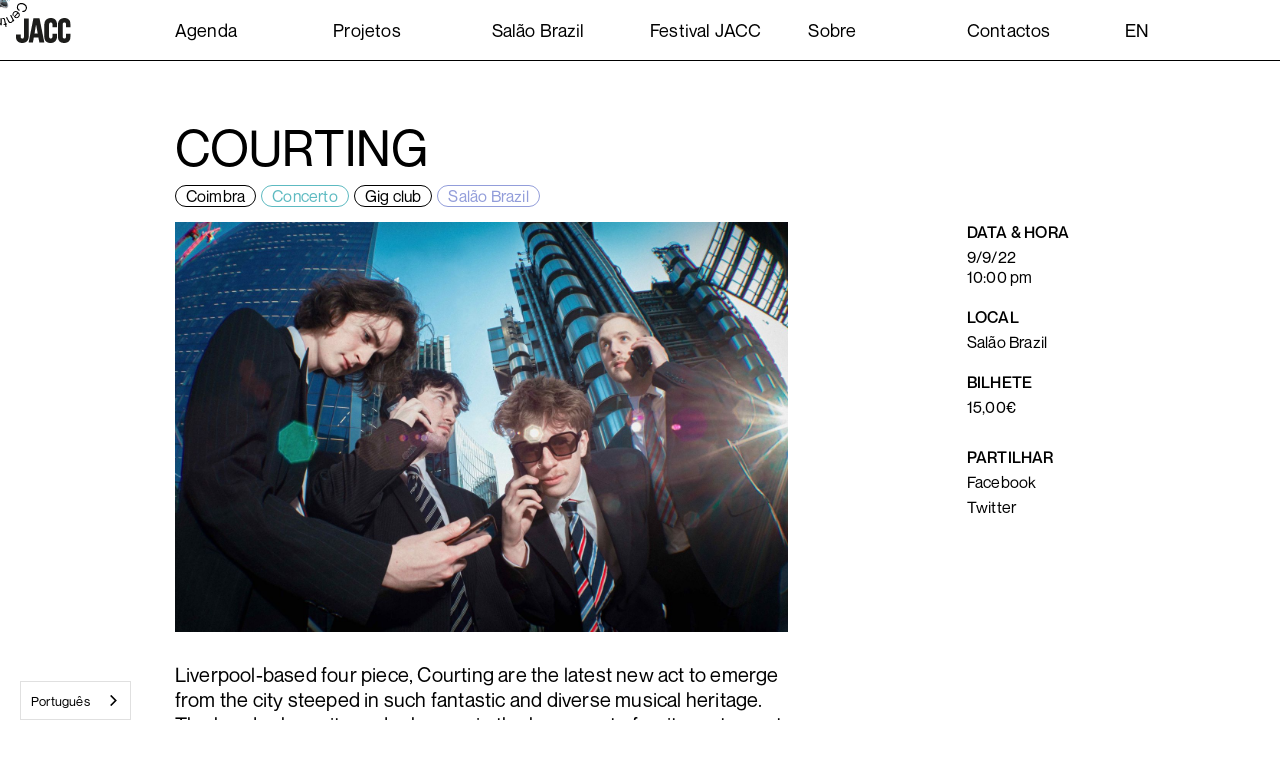

--- FILE ---
content_type: text/html
request_url: https://www.jazzaocentroclube.pt/agenda/courting
body_size: 6874
content:
<!DOCTYPE html><!-- Last Published: Wed Sep 03 2025 11:28:42 GMT+0000 (Coordinated Universal Time) --><html data-wf-domain="www.jazzaocentroclube.pt" data-wf-page="5f3a966b2bb0e53c3c0375b7" data-wf-site="5f29732c7a11aa178680b396" data-wf-collection="5f3a966b2bb0e527e20375c3" data-wf-item-slug="courting"><head><meta charset="utf-8"/><title>Courting</title><meta content="Courting" property="og:title"/><meta content="https://cdn.prod.website-files.com/5f2a9ef42b1932eb6b481d23/6321c02874425f096f77735a_306184237_10159911974649223_2227226218519344851_n.jpg" property="og:image"/><meta content="Courting" property="twitter:title"/><meta content="https://cdn.prod.website-files.com/5f2a9ef42b1932eb6b481d23/6321c02874425f096f77735a_306184237_10159911974649223_2227226218519344851_n.jpg" property="twitter:image"/><meta content="width=device-width, initial-scale=1" name="viewport"/><link href="https://cdn.prod.website-files.com/5f29732c7a11aa178680b396/css/jazzaocentroclube.webflow.shared.060dc6f14.css" rel="stylesheet" type="text/css"/><script type="text/javascript">!function(o,c){var n=c.documentElement,t=" w-mod-";n.className+=t+"js",("ontouchstart"in o||o.DocumentTouch&&c instanceof DocumentTouch)&&(n.className+=t+"touch")}(window,document);</script><link href="https://cdn.prod.website-files.com/5f29732c7a11aa178680b396/5f29849073b49bc1c6f6d449_jacc%2032.jpg" rel="shortcut icon" type="image/x-icon"/><link href="https://cdn.prod.website-files.com/5f29732c7a11aa178680b396/5f2984e02fad05c72c75a94e_jacc%20256.jpg" rel="apple-touch-icon"/><script async="" src="https://www.googletagmanager.com/gtag/js?id=UA-153082562-3"></script><script type="text/javascript">window.dataLayer = window.dataLayer || [];function gtag(){dataLayer.push(arguments);}gtag('js', new Date());gtag('config', 'UA-153082562-3', {'anonymize_ip': false});</script><style>
html, body {
  height: 100%;
  margin: 0;
}
  
/*.event-body-title{
-webkit-hyphens: auto;
-ms-hyphens: auto;
hyphens: auto;
} */

::-moz-selection {
  /* Code for Firefox */
  color: white;
  background: black;
}
::selection {
  color: white;
  background: black;
}

.cursor {
  z-index: 99999999 !important;
}
  
.item-featured-title{
 hyphens: auto;
 word-wrap: break-word
}
  
* {
  -ms-overflow-style: none;
  scrollbar-width: none;
}

*::-webkit-scrollbar {
  display: none;
}

</style>
</head><body><header id="nav" class="navbar"><nav class="main-container w-container"><ul role="list" class="nav-grid w-list-unstyled"><li id="w-node-_96804577-61f9-c8a4-88d3-44a48b78d507-8b78d504" class="navbar-item"><a href="/" class="nav-logo-link link-cursor-big w-inline-block"><img src="https://cdn.prod.website-files.com/5f29732c7a11aa178680b396/5f2a7e6d219253bf7388d95f_JACC.svg" alt="" class="nav-logo"/></a></li><li id="w-node-_96804577-61f9-c8a4-88d3-44a48b78d50a-8b78d504" class="navbar-item hide-mob"><a href="/agenda" class="navbar-link">Agenda</a></li><li id="w-node-_96804577-61f9-c8a4-88d3-44a48b78d50d-8b78d504" class="navbar-item hide-mob"><a href="/projetos" class="navbar-link">Projetos</a></li><li id="w-node-_96804577-61f9-c8a4-88d3-44a48b78d510-8b78d504" class="navbar-item hide-mob"><a href="/salao-brazil" class="navbar-link">Salão Brazil</a></li><li id="w-node-_96804577-61f9-c8a4-88d3-44a48b78d513-8b78d504" class="navbar-item hide-mob"><a href="https://jazzaocentroclube.pt/festival-jacc/2024" class="navbar-link">Festival JACC</a></li><li id="w-node-_96804577-61f9-c8a4-88d3-44a48b78d516-8b78d504" class="navbar-item hide-mob"><a href="/sobre" class="navbar-link">Sobre</a></li><li id="w-node-_96804577-61f9-c8a4-88d3-44a48b78d519-8b78d504" class="navbar-item hide-mob"><a href="/contactos" class="navbar-link">Contactos</a></li><li id="w-node-_96804577-61f9-c8a4-88d3-44a48b78d51c-8b78d504" class="navbar-item hide-mob lang"><div class="wg-element-wrapper sw13"><a data-w-id="8594459d-487c-b79c-a26d-6cecaf2c0576" href="#" class="wg-button-2 hover w-inline-block"><div class="wg-button-2-lang-wrapper"><div lang="en" class="wg-button-2-text-lang1 back-link">EN</div><div lang="pt" class="wg-button-2-text-lang2 front-link">PT</div></div></a></div><div class="wg-code w-embed"></div></li><li id="menuTrigger" data-w-id="96804577-61f9-c8a4-88d3-44a48b78d51f" class="navbar-item menu-trigger link-cursor-big w-node-_96804577-61f9-c8a4-88d3-44a48b78d51f-8b78d504"><div data-w-id="96804577-61f9-c8a4-88d3-44a48b78d520" class="line-menu"></div><div data-w-id="96804577-61f9-c8a4-88d3-44a48b78d521" class="line-menu"></div></li></ul><div data-w-id="96804577-61f9-c8a4-88d3-44a48b78d522" class="burger-menu"><div data-w-id="96804577-61f9-c8a4-88d3-44a48b78d523" class="menu-item"><a href="/agenda" class="menu-titles w-inline-block">AGENDA</a></div><div data-w-id="96804577-61f9-c8a4-88d3-44a48b78d526" class="menu-item"><a href="/projetos" class="menu-titles w-inline-block">PROjetos</a></div><div data-w-id="96804577-61f9-c8a4-88d3-44a48b78d529" class="menu-item"><a href="/salao-brazil" class="menu-titles w-inline-block">salão brazil</a></div><div data-w-id="96804577-61f9-c8a4-88d3-44a48b78d52c" class="menu-item"><a href="/festival-jacc" class="menu-titles w-inline-block">festival jacc</a></div><div data-w-id="96804577-61f9-c8a4-88d3-44a48b78d52f" class="menu-item"><a href="/sobre" class="menu-titles w-inline-block">sobre</a></div><div data-w-id="96804577-61f9-c8a4-88d3-44a48b78d532" class="menu-item"><a href="/contactos" class="menu-titles w-inline-block">contactos</a></div><div data-w-id="96804577-61f9-c8a4-88d3-44a48b78d535" class="menu-item"><div class="wg-element-wrapper sw14"><a data-w-id="4be9e3d7-c301-7105-8d09-45544c6a834a" href="#" class="wg-button-2 w-inline-block"><div class="wg-button-2-lang-wrapper"><div lang="en" class="wg-button-2-text-lang1 back-link">EN</div><div lang="pt" class="wg-button-2-text-lang2 front-link">PT</div></div></a></div></div></div><div class="moving-text-wrapper yellow"><a href="/dar-a-ouvir" class="warning link-cursor-big w-inline-block"><div class="moving-text"><div class="text-moving">OPEN CALL — &quot;DAR A OUVIR. PAISAGENS SONORAS&quot; / Apoio à produção de trabalhos na categoria &quot;instalações sonoras / esculturas sonoras” / Artistas e Investigadores Internacionais residentes na Europa /</div><div class="text-moving">OPEN CALL — &quot;DAR A OUVIR. PAISAGENS SONORAS&quot; / Apoio à produção de trabalhos na categoria &quot;instalações sonoras / esculturas sonoras” /Artistas e Investigadores Internacionais residentes na Europa / </div></div></a></div></nav></header><div class="back-grid-container"><div class="w-layout-grid back-fill-grid"><div class="border-div left-border"></div><div class="border-div"></div><div class="border-div hide-mob"></div><div class="border-div hide-mob"></div><div class="border-div hide-tab"></div><div class="border-div hide-tab"></div><div class="border-div hide-tab"></div><div class="border-div hide-tab"></div></div></div><div class="main-section"><div class="push-top"></div><div class="main-container w-container"><div class="w-layout-grid event-grid-content"><div id="w-node-_3e4cde5d-a57b-c8cf-6623-74471b86cbd3-3c0375b7" class="event-header"><h1 class="event-body-title">Courting </h1><div class="categories-list-wrapper w-dyn-list"><div role="list" class="categories-list w-dyn-items"><div role="listitem" class="categories-item w-dyn-item"><div style="color:#929dda;border-color:#929dda" class="category-block">Salão Brazil</div></div><div role="listitem" class="categories-item w-dyn-item"><div style="color:#5dbac1;border-color:#5dbac1" class="category-block">Concerto</div></div><div role="listitem" class="categories-item w-dyn-item"><div style="color:hsla(43, 0.00%, 0.00%, 1.00);border-color:hsla(43, 0.00%, 0.00%, 1.00)" class="category-block">Coimbra</div></div><div role="listitem" class="categories-item w-dyn-item"><div class="category-block">Gig club</div></div></div></div><div id="sort-catgories-button" sort-by=".category-block" class="sort-catgories"></div></div><div id="w-node-_9aadc903-9e24-9f6f-2ccc-4169ef26c417-3c0375b7" class="event-body-image"><div class="event-image-wrapper"><img alt="" src="https://cdn.prod.website-files.com/5f2a9ef42b1932eb6b481d23/6321c02874425f096f77735a_306184237_10159911974649223_2227226218519344851_n.jpg" sizes="(max-width: 479px) 95vw, (max-width: 767px) 96vw, (max-width: 1279px) 97vw, (max-width: 1919px) 98vw, 1880.796875px" srcset="https://cdn.prod.website-files.com/5f2a9ef42b1932eb6b481d23/6321c02874425f096f77735a_306184237_10159911974649223_2227226218519344851_n-p-500.jpg 500w, https://cdn.prod.website-files.com/5f2a9ef42b1932eb6b481d23/6321c02874425f096f77735a_306184237_10159911974649223_2227226218519344851_n-p-800.jpg 800w, https://cdn.prod.website-files.com/5f2a9ef42b1932eb6b481d23/6321c02874425f096f77735a_306184237_10159911974649223_2227226218519344851_n-p-1080.jpg 1080w, https://cdn.prod.website-files.com/5f2a9ef42b1932eb6b481d23/6321c02874425f096f77735a_306184237_10159911974649223_2227226218519344851_n-p-1600.jpg 1600w, https://cdn.prod.website-files.com/5f2a9ef42b1932eb6b481d23/6321c02874425f096f77735a_306184237_10159911974649223_2227226218519344851_n-p-2000.jpg 2000w, https://cdn.prod.website-files.com/5f2a9ef42b1932eb6b481d23/6321c02874425f096f77735a_306184237_10159911974649223_2227226218519344851_n.jpg 2048w" class="image-3"/></div></div><div id="w-node-_89e1765c-bed3-1f92-cefa-23027bef8418-3c0375b7" class="event-body-info"><div class="event-info-item title">Data &amp; Hora</div><div class="event-info-item info">9/9/22</div><div class="event-info-item">10:00 pm</div><div class="event-info-item"> </div><div class="event-info-item title">Local</div><div class="event-info-item info">Salão Brazil</div><div class="event-info-item"> </div><div class="event-info-item title">bilhete</div><div class="event-info-tickets w-richtext"><p>15,00€</p></div><div class="event-info-item w-condition-invisible"> </div><a href="#" class="event-info-item title w-inline-block w-condition-invisible">Folha de Sala</a><div class="event-info-item"> </div><a href="#" class="event-info-item title w-inline-block w-condition-invisible">Comprar bilhete</a><div class="event-info-item w-condition-invisible"> </div><div class="event-info-item title">Partilhar</div><div class="share-links link-cursor-big w-embed"><a class="share-links" href="https://www.facebook.com/sharer/sharer.php?u=&t=" title="Courting " target="_blank" onclick="window.open('https://www.facebook.com/sharer/sharer.php?u=' + encodeURIComponent(document.URL) + '&t=' + encodeURIComponent(document.URL)); return false;">Facebook</a></div><div class="share-links link-cursor-big w-embed"><a class="share-links" href="https://twitter.com/intent/tweet?" target="_blank" title="Tweet" onclick="window.open('https://twitter.com/intent/tweet?text=Courting ' + ':%20 ' + encodeURIComponent(document.URL)); return false;">Twitter</a></div></div><div id="w-node-_9b6ef8cc-b8b3-e387-b4cc-e279fcc093a0-3c0375b7" class="event-body w-richtext"><p>Liverpool-based four piece, Courting are the latest new act to emerge from the city steeped in such fantastic and diverse musical heritage. The band, who write and rehearse in the basement of a city restaurant, find inspiration from the creative melting pot of Merseyside. And with fellow locals The Mysterines making waves. This could be the dawn for another exciting wave of scouse bands.</p><p>On one hand Courting draw influences from the likes of Parquet Courts, Pavement and LCD Soundsystem, yet maintain a very British identity. Subsequently they’re fuelling the long-awaited Britpop revival we’re seeing, alongside the likes of Sports Team – showcasing all the characteristics of the genre, and announcing the emergence of Liverpool’s most exciting new band.</p><p>‍</p></div></div></div><div class="push-bottom"></div></div><div class="footer"><div class="main-container w-container"><div class="w-layout-grid footer-grid"><div id="w-node-_841087d8-4991-4f2c-268b-42dbcd340b4f-ed435f6a" class="moving-text-wrapper"><div class="moving-text"><div class="text-moving"></div><div class="text-moving">23.º festival jazz ao centro - encontros internacionais de jazz de coimbra: 10 a 18 outubro 2025 / 23.º festival jazz ao centro - encontros internacionais de jazz de coimbra:  10 a 18 outubro 2025 </div></div></div><div id="w-node-_98510dd9-e884-5c59-8797-e1a0ed435f6e-ed435f6a" class="footer-div-1"><div class="footer-logo"><img src="https://cdn.prod.website-files.com/5f29732c7a11aa178680b396/5f2a7e6de56633d92a051cbd_JACC_full.svg" alt="Logo Jazz ao Centro Clube" class="footer-logo-jacc"/></div><div class="footer-disclaimer"><div class="small-text">O JACC é uma estrutura financiada pelo Município de Coimbra.</div><div class="footer-logos-container"><img src="https://cdn.prod.website-files.com/5f29732c7a11aa178680b396/6526a2c3e797f3870cd2f5d8_Camara%20Municipal%20de%20Coimbra.jpg" sizes="(max-width: 479px) 40vw, (max-width: 767px) 53vw, (max-width: 991px) 60vw, (max-width: 1919px) 32vw, 558px" srcset="https://cdn.prod.website-files.com/5f29732c7a11aa178680b396/6526a2c3e797f3870cd2f5d8_Camara%20Municipal%20de%20Coimbra-p-500.jpg 500w, https://cdn.prod.website-files.com/5f29732c7a11aa178680b396/6526a2c3e797f3870cd2f5d8_Camara%20Municipal%20de%20Coimbra-p-800.jpg 800w, https://cdn.prod.website-files.com/5f29732c7a11aa178680b396/6526a2c3e797f3870cd2f5d8_Camara%20Municipal%20de%20Coimbra-p-1080.jpg 1080w, https://cdn.prod.website-files.com/5f29732c7a11aa178680b396/6526a2c3e797f3870cd2f5d8_Camara%20Municipal%20de%20Coimbra.jpg 1191w" alt="Câmara Municipal de Coimbra" class="footer-logos"/><img src="https://cdn.prod.website-files.com/5f29732c7a11aa178680b396/6526a13cecedc048d0b2925d_WhatsApp%20Image%202023-10-11%20at%2014.19.04.jpeg" sizes="(max-width: 479px) 40vw, (max-width: 767px) 53vw, (max-width: 991px) 60vw, (max-width: 1919px) 32vw, 558px" srcset="https://cdn.prod.website-files.com/5f29732c7a11aa178680b396/6526a13cecedc048d0b2925d_WhatsApp%20Image%202023-10-11%20at%2014.19.04-p-500.jpeg 500w, https://cdn.prod.website-files.com/5f29732c7a11aa178680b396/6526a13cecedc048d0b2925d_WhatsApp%20Image%202023-10-11%20at%2014.19.04-p-800.jpeg 800w, https://cdn.prod.website-files.com/5f29732c7a11aa178680b396/6526a13cecedc048d0b2925d_WhatsApp%20Image%202023-10-11%20at%2014.19.04-p-1080.jpeg 1080w, https://cdn.prod.website-files.com/5f29732c7a11aa178680b396/6526a13cecedc048d0b2925d_WhatsApp%20Image%202023-10-11%20at%2014.19.04.jpeg 1600w" alt="República Portuguesa, Direcção Geral das Artes" class="footer-logos"/></div></div></div><div id="w-node-_98510dd9-e884-5c59-8797-e1a0ed435f70-ed435f6a" class="footer-div-2"><ul role="list" class="footer-list w-list-unstyled"><li class="footer-list-item links"><div class="footer-list-label">JACC</div><a href="https://www.facebook.com/jazzaocentro" target="_blank" class="w-inline-block"><img src="https://cdn.prod.website-files.com/5f29732c7a11aa178680b396/6526a8b81a3091090a0e1b7c_facebook.svg" loading="lazy" alt="" class="footer-social-icon"/></a><a href="https://www.instagram.com/jazzaocentro" target="_blank" class="w-inline-block"><img src="https://cdn.prod.website-files.com/5f29732c7a11aa178680b396/6526a8b72bd83a63a1f292aa_instagram.svg" loading="lazy" alt="" class="footer-social-icon"/></a></li><li class="footer-list-item links"><div class="footer-list-label">Festival JACC</div><a href="https://www.facebook.com/FestivalJazzaoCentro" target="_blank" class="w-inline-block"><img src="https://cdn.prod.website-files.com/5f29732c7a11aa178680b396/6526a8b81a3091090a0e1b7c_facebook.svg" loading="lazy" width="24" alt="" class="footer-social-icon"/></a><a href="https://www.instagram.com/festivaljazzaocentro" target="_blank" class="w-inline-block"><img src="https://cdn.prod.website-files.com/5f29732c7a11aa178680b396/6526a8b72bd83a63a1f292aa_instagram.svg" loading="lazy" alt="" class="footer-social-icon"/></a></li><li class="footer-list-item links"><div class="footer-list-label">Salão Brazil</div><a href="https://www.facebook.com/Salaobrazil" target="_blank" class="w-inline-block"><img src="https://cdn.prod.website-files.com/5f29732c7a11aa178680b396/6526a8b81a3091090a0e1b7c_facebook.svg" loading="lazy" alt="" class="footer-social-icon"/></a><a href="https://www.instagram.com/salao_brazil" target="_blank" class="w-inline-block"><img src="https://cdn.prod.website-files.com/5f29732c7a11aa178680b396/6526a8b72bd83a63a1f292aa_instagram.svg" loading="lazy" alt="" class="footer-social-icon"/></a></li><li class="footer-list-item"><a href="/newsletter" class="basic-link footer-link">Subscrever Newsletter</a></li><li class="footer-list-item"><a href="/torne-se-socio" class="basic-link link-cursor-big">Torne-se Sócio</a></li></ul></div><div id="w-node-_98510dd9-e884-5c59-8797-e1a0ed435f82-ed435f6a" class="footer-div-4"><ul role="list" class="footer-list w-list-unstyled"><li class="footer-list-item hide">Política de Privacidade &amp; Cookies</li><li class="footer-list-item">© <span id="get_year" class="get_year">X</span> JACC<br/>Todos os direitos reservados</li><li class="footer-list-item"><br/></li></ul><div class="html-embed w-embed w-script"><script>
  var d = new Date();
  var y = d.getFullYear();
  document.getElementById("get_year").innerHTML = y;
</script></div></div><div id="w-node-_98510dd9-e884-5c59-8797-e1a0ed435f8c-ed435f6a" class="footer-div-5"><ul role="list" class="footer-list w-list-unstyled"><li class="footer-list-item"><a href="https://divisa.pt/" target="_blank" class="basic-link footer-link">Crafted by Divisa.</a></li></ul></div></div></div></div><div id="cursor-rotate" class="cursor-rotate"><img src="https://cdn.prod.website-files.com/5f29732c7a11aa178680b396/5f5b63f22db492860d176301_jacc-mouse%202.svg" loading="lazy" alt="" class="jacc-rotate"/></div><div class="cursor"><img src="https://cdn.prod.website-files.com/5f29732c7a11aa178680b396/5f898a1da4271c734a54d9ad_speaker.png" loading="eager" alt="" class="cursor-emoji"/><img src="https://cdn.prod.website-files.com/5f29732c7a11aa178680b396/5f5b525c51e81e26d8c9292a_pointer.png" loading="lazy" alt="" class="pointer-emoji"/></div><script src="https://d3e54v103j8qbb.cloudfront.net/js/jquery-3.5.1.min.dc5e7f18c8.js?site=5f29732c7a11aa178680b396" type="text/javascript" integrity="sha256-9/aliU8dGd2tb6OSsuzixeV4y/faTqgFtohetphbbj0=" crossorigin="anonymous"></script><script src="https://cdn.prod.website-files.com/5f29732c7a11aa178680b396/js/webflow.schunk.36b8fb49256177c8.js" type="text/javascript"></script><script src="https://cdn.prod.website-files.com/5f29732c7a11aa178680b396/js/webflow.schunk.3375fc382ab5460c.js" type="text/javascript"></script><script src="https://cdn.prod.website-files.com/5f29732c7a11aa178680b396/js/webflow.9964b7d5.3814df23bc3f492c.js" type="text/javascript"></script><script>
  var menu_button = document.getElementById("menuTrigger");
  var menu_opened = false;

   menu_button.onclick = function () {
    if (!menu_opened) {
      document.body.style.overflow = "hidden";
      menu_opened = true;
    } else if(menu_opened){
      document.body.style.overflow = "auto";
      menu_opened = false;
    }
  };
</script>

<script src="https://cdnjs.cloudflare.com/ajax/libs/jquery/3.3.1/jquery.min.js"></script>
<script src="https://cdn.jsdelivr.net/gh/thelevicole/cce@1.1.3/dist/cce.js"></script>
<script>
  (function ($) {
    "use strict";
    $(".cursor").cursorElement({
      offsetX: -30,
      offsetY: -30,
      preserveCursor: false,
    });
     $(".cursor-rotate").cursorElement({
      offsetX: -30,
      offsetY: -30,
      preserveCursor: false,
    });
  })(jQuery);
</script>


<script>
(function() {
if(/Android|webOS|iPhone|iPad|iPod|BlackBerry|IEMobile|Opera Mini/i.test(navigator.userAgent)){
  $(".cursor-rotate").remove();
  $(".cursor").remove();
}
})();
</script>
<script>
console.log("Hello Sherlock. 🕵️‍♂️ \nCongratulations, you found our secret badge!🎖 \nNow that you became an inspector,\nyou can find more at: www.divisa.pt 🍿\nWe hope you enjoy your quest. Bye! 👋");
</script>


<script
  type="text/javascript"
  src="https://cdn.weglot.com/weglot.min.js"
></script>
<script>
  // init Weglot
  Weglot.initialize({
    api_key: "wg_447ec910238108b263c0881fce5bcd970",
  });

  // on Weglot init
  Weglot.on("initialized", () => {
    // get the current active language
    const currentLang = Weglot.getCurrentLang();
    // call the updateHoverLinks function
    updateSW13HoverLinks(currentLang);
    updateSW14HoverLinks(currentLang);
    setTimeout(updateFilterTags, 100);
  });

  // for each of the .wg-element-wrapper language links
  document
    .querySelectorAll(".wg-element-wrapper.sw13 [lang]")
    .forEach((link) => {
      // add a click event listener
      link.addEventListener("click", function (e) {
        // prevent default
        e.preventDefault();
        // switch to the current active language
        Weglot.switchTo(this.getAttribute("lang"));
        // call the updateHoverLinks function
        updateSW13HoverLinks(this.getAttribute("lang"));
        updateSW14HoverLinks(this.getAttribute("lang"));
        setTimeout(updateFilterTags, 100);
      });
    });
  document
    .querySelectorAll(".wg-element-wrapper.sw14 [lang]")
    .forEach((link) => {
      // add a click event listener
      link.addEventListener("click", function (e) {
        // prevent default
        e.preventDefault();
        // switch to the current active language
        Weglot.switchTo(this.getAttribute("lang"));
        // call the updateHoverLinks function
        updateSW13HoverLinks(this.getAttribute("lang"));
        updateSW14HoverLinks(this.getAttribute("lang"));
        setTimeout(updateFilterTags, 100);
      });
    });

  function updateFilterTags() {
    var all_tags_lang = document.getElementsByClassName("filter-tag");
    for (let i = 0; i < all_tags_lang.length; i++) {
      all_tags_lang[i].setAttribute("filter-by", all_tags_lang[i].textContent);
    }
    console.log(all_tags_lang);
  }

  // updateHoverLinks function
  function updateSW13HoverLinks(currentLang) {
    // get the back-link
    const $backLink = document.querySelector(
      ".wg-element-wrapper.sw13 .back-link"
    );
    // get the wrapper element
    const $wrapper = $backLink.closest(".wg-element-wrapper");
    // if the current active language link exists
    // &
    // it is not currently set as the front link
    if (
      $wrapper.querySelector("[lang=" + currentLang + "]") &&
      $wrapper.querySelector("[lang=" + currentLang + "]") !==
        $wrapper.querySelector(".front-link")
    ) {
      // get the currently displayed link
      const $frontLink = $wrapper.querySelector(".front-link");
      // get the back link's classes
      const backLnkClassesArr = $backLink.className.split(" ");
      // get the currently displayed front link's classes
      const frntLnkClassesArr = $frontLink.className.split(" ");
      // swap the classes of both the front link & back link
      // effectively setting the current active langiage link as the displayed front link
      // & the other link as the back link
      [...backLnkClassesArr].forEach((className) => {
        $backLink.classList.remove(className);
        $frontLink.classList.add(className);
      });
      [...frntLnkClassesArr].forEach((className) => {
        $backLink.classList.add(className);
        $frontLink.classList.remove(className);
      });
      // remove the attribute style from the currently displayed link
      // this removes a previously set display:none on the previous back link
      // which is now the displayed front link after the switch of classes
      $wrapper.querySelector(".front-link").removeAttribute("style");
    }
  }

  // updateHoverLinks function
  function updateSW14HoverLinks(currentLang) {
    // get the back-link
    const $backLink = document.querySelector(
      ".wg-element-wrapper.sw14 .back-link"
    );
    // get the wrapper element
    const $wrapper = $backLink.closest(".wg-element-wrapper");
    // if the current active language link exists
    // &
    // it is not currently set as the front link
    if (
      $wrapper.querySelector("[lang=" + currentLang + "]") &&
      $wrapper.querySelector("[lang=" + currentLang + "]") !==
        $wrapper.querySelector(".front-link")
    ) {
      // get the currently displayed link
      const $frontLink = $wrapper.querySelector(".front-link");
      // get the back link's classes
      const backLnkClassesArr = $backLink.className.split(" ");
      // get the currently displayed front link's classes
      const frntLnkClassesArr = $frontLink.className.split(" ");
      // swap the classes of both the front link & back link
      // effectively setting the current active langiage link as the displayed front link
      // & the other link as the back link
      [...backLnkClassesArr].forEach((className) => {
        $backLink.classList.remove(className);
        $frontLink.classList.add(className);
      });
      [...frntLnkClassesArr].forEach((className) => {
        $backLink.classList.add(className);
        $frontLink.classList.remove(className);
      });
      // remove the attribute style from the currently displayed link
      // this removes a previously set display:none on the previous back link
      // which is now the displayed front link after the switch of classes
      $wrapper.querySelector(".front-link").removeAttribute("style");
    }
  }
</script>
<script src="https://cdn.finsweet.com/files/cmslibrary-v1.6.js"></script>

<script>

var sortButton = document.getElementById('sort-catgories-button');

(function() {
  var categoriesTags = new FsLibrary('.categories-list')

  categoriesTags.sort({
    sortTrigger: '.sort-catgories',
    sortReverse: false,
    animation: {
      duration: 0,
    }
  })
  sortButton.click();
})();
</script></body></html>

--- FILE ---
content_type: text/css
request_url: https://cdn.prod.website-files.com/5f29732c7a11aa178680b396/css/jazzaocentroclube.webflow.shared.060dc6f14.css
body_size: 23040
content:
html {
  -webkit-text-size-adjust: 100%;
  -ms-text-size-adjust: 100%;
  font-family: sans-serif;
}

body {
  margin: 0;
}

article, aside, details, figcaption, figure, footer, header, hgroup, main, menu, nav, section, summary {
  display: block;
}

audio, canvas, progress, video {
  vertical-align: baseline;
  display: inline-block;
}

audio:not([controls]) {
  height: 0;
  display: none;
}

[hidden], template {
  display: none;
}

a {
  background-color: #0000;
}

a:active, a:hover {
  outline: 0;
}

abbr[title] {
  border-bottom: 1px dotted;
}

b, strong {
  font-weight: bold;
}

dfn {
  font-style: italic;
}

h1 {
  margin: .67em 0;
  font-size: 2em;
}

mark {
  color: #000;
  background: #ff0;
}

small {
  font-size: 80%;
}

sub, sup {
  vertical-align: baseline;
  font-size: 75%;
  line-height: 0;
  position: relative;
}

sup {
  top: -.5em;
}

sub {
  bottom: -.25em;
}

img {
  border: 0;
}

svg:not(:root) {
  overflow: hidden;
}

hr {
  box-sizing: content-box;
  height: 0;
}

pre {
  overflow: auto;
}

code, kbd, pre, samp {
  font-family: monospace;
  font-size: 1em;
}

button, input, optgroup, select, textarea {
  color: inherit;
  font: inherit;
  margin: 0;
}

button {
  overflow: visible;
}

button, select {
  text-transform: none;
}

button, html input[type="button"], input[type="reset"] {
  -webkit-appearance: button;
  cursor: pointer;
}

button[disabled], html input[disabled] {
  cursor: default;
}

button::-moz-focus-inner, input::-moz-focus-inner {
  border: 0;
  padding: 0;
}

input {
  line-height: normal;
}

input[type="checkbox"], input[type="radio"] {
  box-sizing: border-box;
  padding: 0;
}

input[type="number"]::-webkit-inner-spin-button, input[type="number"]::-webkit-outer-spin-button {
  height: auto;
}

input[type="search"] {
  -webkit-appearance: none;
}

input[type="search"]::-webkit-search-cancel-button, input[type="search"]::-webkit-search-decoration {
  -webkit-appearance: none;
}

legend {
  border: 0;
  padding: 0;
}

textarea {
  overflow: auto;
}

optgroup {
  font-weight: bold;
}

table {
  border-collapse: collapse;
  border-spacing: 0;
}

td, th {
  padding: 0;
}

@font-face {
  font-family: webflow-icons;
  src: url("[data-uri]") format("truetype");
  font-weight: normal;
  font-style: normal;
}

[class^="w-icon-"], [class*=" w-icon-"] {
  speak: none;
  font-variant: normal;
  text-transform: none;
  -webkit-font-smoothing: antialiased;
  -moz-osx-font-smoothing: grayscale;
  font-style: normal;
  font-weight: normal;
  line-height: 1;
  font-family: webflow-icons !important;
}

.w-icon-slider-right:before {
  content: "";
}

.w-icon-slider-left:before {
  content: "";
}

.w-icon-nav-menu:before {
  content: "";
}

.w-icon-arrow-down:before, .w-icon-dropdown-toggle:before {
  content: "";
}

.w-icon-file-upload-remove:before {
  content: "";
}

.w-icon-file-upload-icon:before {
  content: "";
}

* {
  box-sizing: border-box;
}

html {
  height: 100%;
}

body {
  color: #333;
  background-color: #fff;
  min-height: 100%;
  margin: 0;
  font-family: Arial, sans-serif;
  font-size: 14px;
  line-height: 20px;
}

img {
  vertical-align: middle;
  max-width: 100%;
  display: inline-block;
}

html.w-mod-touch * {
  background-attachment: scroll !important;
}

.w-block {
  display: block;
}

.w-inline-block {
  max-width: 100%;
  display: inline-block;
}

.w-clearfix:before, .w-clearfix:after {
  content: " ";
  grid-area: 1 / 1 / 2 / 2;
  display: table;
}

.w-clearfix:after {
  clear: both;
}

.w-hidden {
  display: none;
}

.w-button {
  color: #fff;
  line-height: inherit;
  cursor: pointer;
  background-color: #3898ec;
  border: 0;
  border-radius: 0;
  padding: 9px 15px;
  text-decoration: none;
  display: inline-block;
}

input.w-button {
  -webkit-appearance: button;
}

html[data-w-dynpage] [data-w-cloak] {
  color: #0000 !important;
}

.w-code-block {
  margin: unset;
}

pre.w-code-block code {
  all: inherit;
}

.w-optimization {
  display: contents;
}

.w-webflow-badge, .w-webflow-badge > img {
  box-sizing: unset;
  width: unset;
  height: unset;
  max-height: unset;
  max-width: unset;
  min-height: unset;
  min-width: unset;
  margin: unset;
  padding: unset;
  float: unset;
  clear: unset;
  border: unset;
  border-radius: unset;
  background: unset;
  background-image: unset;
  background-position: unset;
  background-size: unset;
  background-repeat: unset;
  background-origin: unset;
  background-clip: unset;
  background-attachment: unset;
  background-color: unset;
  box-shadow: unset;
  transform: unset;
  direction: unset;
  font-family: unset;
  font-weight: unset;
  color: unset;
  font-size: unset;
  line-height: unset;
  font-style: unset;
  font-variant: unset;
  text-align: unset;
  letter-spacing: unset;
  -webkit-text-decoration: unset;
  text-decoration: unset;
  text-indent: unset;
  text-transform: unset;
  list-style-type: unset;
  text-shadow: unset;
  vertical-align: unset;
  cursor: unset;
  white-space: unset;
  word-break: unset;
  word-spacing: unset;
  word-wrap: unset;
  transition: unset;
}

.w-webflow-badge {
  white-space: nowrap;
  cursor: pointer;
  box-shadow: 0 0 0 1px #0000001a, 0 1px 3px #0000001a;
  visibility: visible !important;
  opacity: 1 !important;
  z-index: 2147483647 !important;
  color: #aaadb0 !important;
  overflow: unset !important;
  background-color: #fff !important;
  border-radius: 3px !important;
  width: auto !important;
  height: auto !important;
  margin: 0 !important;
  padding: 6px !important;
  font-size: 12px !important;
  line-height: 14px !important;
  text-decoration: none !important;
  display: inline-block !important;
  position: fixed !important;
  inset: auto 12px 12px auto !important;
  transform: none !important;
}

.w-webflow-badge > img {
  position: unset;
  visibility: unset !important;
  opacity: 1 !important;
  vertical-align: middle !important;
  display: inline-block !important;
}

h1, h2, h3, h4, h5, h6 {
  margin-bottom: 10px;
  font-weight: bold;
}

h1 {
  margin-top: 20px;
  font-size: 38px;
  line-height: 44px;
}

h2 {
  margin-top: 20px;
  font-size: 32px;
  line-height: 36px;
}

h3 {
  margin-top: 20px;
  font-size: 24px;
  line-height: 30px;
}

h4 {
  margin-top: 10px;
  font-size: 18px;
  line-height: 24px;
}

h5 {
  margin-top: 10px;
  font-size: 14px;
  line-height: 20px;
}

h6 {
  margin-top: 10px;
  font-size: 12px;
  line-height: 18px;
}

p {
  margin-top: 0;
  margin-bottom: 10px;
}

blockquote {
  border-left: 5px solid #e2e2e2;
  margin: 0 0 10px;
  padding: 10px 20px;
  font-size: 18px;
  line-height: 22px;
}

figure {
  margin: 0 0 10px;
}

figcaption {
  text-align: center;
  margin-top: 5px;
}

ul, ol {
  margin-top: 0;
  margin-bottom: 10px;
  padding-left: 40px;
}

.w-list-unstyled {
  padding-left: 0;
  list-style: none;
}

.w-embed:before, .w-embed:after {
  content: " ";
  grid-area: 1 / 1 / 2 / 2;
  display: table;
}

.w-embed:after {
  clear: both;
}

.w-video {
  width: 100%;
  padding: 0;
  position: relative;
}

.w-video iframe, .w-video object, .w-video embed {
  border: none;
  width: 100%;
  height: 100%;
  position: absolute;
  top: 0;
  left: 0;
}

fieldset {
  border: 0;
  margin: 0;
  padding: 0;
}

button, [type="button"], [type="reset"] {
  cursor: pointer;
  -webkit-appearance: button;
  border: 0;
}

.w-form {
  margin: 0 0 15px;
}

.w-form-done {
  text-align: center;
  background-color: #ddd;
  padding: 20px;
  display: none;
}

.w-form-fail {
  background-color: #ffdede;
  margin-top: 10px;
  padding: 10px;
  display: none;
}

label {
  margin-bottom: 5px;
  font-weight: bold;
  display: block;
}

.w-input, .w-select {
  color: #333;
  vertical-align: middle;
  background-color: #fff;
  border: 1px solid #ccc;
  width: 100%;
  height: 38px;
  margin-bottom: 10px;
  padding: 8px 12px;
  font-size: 14px;
  line-height: 1.42857;
  display: block;
}

.w-input::placeholder, .w-select::placeholder {
  color: #999;
}

.w-input:focus, .w-select:focus {
  border-color: #3898ec;
  outline: 0;
}

.w-input[disabled], .w-select[disabled], .w-input[readonly], .w-select[readonly], fieldset[disabled] .w-input, fieldset[disabled] .w-select {
  cursor: not-allowed;
}

.w-input[disabled]:not(.w-input-disabled), .w-select[disabled]:not(.w-input-disabled), .w-input[readonly], .w-select[readonly], fieldset[disabled]:not(.w-input-disabled) .w-input, fieldset[disabled]:not(.w-input-disabled) .w-select {
  background-color: #eee;
}

textarea.w-input, textarea.w-select {
  height: auto;
}

.w-select {
  background-color: #f3f3f3;
}

.w-select[multiple] {
  height: auto;
}

.w-form-label {
  cursor: pointer;
  margin-bottom: 0;
  font-weight: normal;
  display: inline-block;
}

.w-radio {
  margin-bottom: 5px;
  padding-left: 20px;
  display: block;
}

.w-radio:before, .w-radio:after {
  content: " ";
  grid-area: 1 / 1 / 2 / 2;
  display: table;
}

.w-radio:after {
  clear: both;
}

.w-radio-input {
  float: left;
  margin: 3px 0 0 -20px;
  line-height: normal;
}

.w-file-upload {
  margin-bottom: 10px;
  display: block;
}

.w-file-upload-input {
  opacity: 0;
  z-index: -100;
  width: .1px;
  height: .1px;
  position: absolute;
  overflow: hidden;
}

.w-file-upload-default, .w-file-upload-uploading, .w-file-upload-success {
  color: #333;
  display: inline-block;
}

.w-file-upload-error {
  margin-top: 10px;
  display: block;
}

.w-file-upload-default.w-hidden, .w-file-upload-uploading.w-hidden, .w-file-upload-error.w-hidden, .w-file-upload-success.w-hidden {
  display: none;
}

.w-file-upload-uploading-btn {
  cursor: pointer;
  background-color: #fafafa;
  border: 1px solid #ccc;
  margin: 0;
  padding: 8px 12px;
  font-size: 14px;
  font-weight: normal;
  display: flex;
}

.w-file-upload-file {
  background-color: #fafafa;
  border: 1px solid #ccc;
  flex-grow: 1;
  justify-content: space-between;
  margin: 0;
  padding: 8px 9px 8px 11px;
  display: flex;
}

.w-file-upload-file-name {
  font-size: 14px;
  font-weight: normal;
  display: block;
}

.w-file-remove-link {
  cursor: pointer;
  width: auto;
  height: auto;
  margin-top: 3px;
  margin-left: 10px;
  padding: 3px;
  display: block;
}

.w-icon-file-upload-remove {
  margin: auto;
  font-size: 10px;
}

.w-file-upload-error-msg {
  color: #ea384c;
  padding: 2px 0;
  display: inline-block;
}

.w-file-upload-info {
  padding: 0 12px;
  line-height: 38px;
  display: inline-block;
}

.w-file-upload-label {
  cursor: pointer;
  background-color: #fafafa;
  border: 1px solid #ccc;
  margin: 0;
  padding: 8px 12px;
  font-size: 14px;
  font-weight: normal;
  display: inline-block;
}

.w-icon-file-upload-icon, .w-icon-file-upload-uploading {
  width: 20px;
  margin-right: 8px;
  display: inline-block;
}

.w-icon-file-upload-uploading {
  height: 20px;
}

.w-container {
  max-width: 940px;
  margin-left: auto;
  margin-right: auto;
}

.w-container:before, .w-container:after {
  content: " ";
  grid-area: 1 / 1 / 2 / 2;
  display: table;
}

.w-container:after {
  clear: both;
}

.w-container .w-row {
  margin-left: -10px;
  margin-right: -10px;
}

.w-row:before, .w-row:after {
  content: " ";
  grid-area: 1 / 1 / 2 / 2;
  display: table;
}

.w-row:after {
  clear: both;
}

.w-row .w-row {
  margin-left: 0;
  margin-right: 0;
}

.w-col {
  float: left;
  width: 100%;
  min-height: 1px;
  padding-left: 10px;
  padding-right: 10px;
  position: relative;
}

.w-col .w-col {
  padding-left: 0;
  padding-right: 0;
}

.w-col-1 {
  width: 8.33333%;
}

.w-col-2 {
  width: 16.6667%;
}

.w-col-3 {
  width: 25%;
}

.w-col-4 {
  width: 33.3333%;
}

.w-col-5 {
  width: 41.6667%;
}

.w-col-6 {
  width: 50%;
}

.w-col-7 {
  width: 58.3333%;
}

.w-col-8 {
  width: 66.6667%;
}

.w-col-9 {
  width: 75%;
}

.w-col-10 {
  width: 83.3333%;
}

.w-col-11 {
  width: 91.6667%;
}

.w-col-12 {
  width: 100%;
}

.w-hidden-main {
  display: none !important;
}

@media screen and (max-width: 991px) {
  .w-container {
    max-width: 728px;
  }

  .w-hidden-main {
    display: inherit !important;
  }

  .w-hidden-medium {
    display: none !important;
  }

  .w-col-medium-1 {
    width: 8.33333%;
  }

  .w-col-medium-2 {
    width: 16.6667%;
  }

  .w-col-medium-3 {
    width: 25%;
  }

  .w-col-medium-4 {
    width: 33.3333%;
  }

  .w-col-medium-5 {
    width: 41.6667%;
  }

  .w-col-medium-6 {
    width: 50%;
  }

  .w-col-medium-7 {
    width: 58.3333%;
  }

  .w-col-medium-8 {
    width: 66.6667%;
  }

  .w-col-medium-9 {
    width: 75%;
  }

  .w-col-medium-10 {
    width: 83.3333%;
  }

  .w-col-medium-11 {
    width: 91.6667%;
  }

  .w-col-medium-12 {
    width: 100%;
  }

  .w-col-stack {
    width: 100%;
    left: auto;
    right: auto;
  }
}

@media screen and (max-width: 767px) {
  .w-hidden-main, .w-hidden-medium {
    display: inherit !important;
  }

  .w-hidden-small {
    display: none !important;
  }

  .w-row, .w-container .w-row {
    margin-left: 0;
    margin-right: 0;
  }

  .w-col {
    width: 100%;
    left: auto;
    right: auto;
  }

  .w-col-small-1 {
    width: 8.33333%;
  }

  .w-col-small-2 {
    width: 16.6667%;
  }

  .w-col-small-3 {
    width: 25%;
  }

  .w-col-small-4 {
    width: 33.3333%;
  }

  .w-col-small-5 {
    width: 41.6667%;
  }

  .w-col-small-6 {
    width: 50%;
  }

  .w-col-small-7 {
    width: 58.3333%;
  }

  .w-col-small-8 {
    width: 66.6667%;
  }

  .w-col-small-9 {
    width: 75%;
  }

  .w-col-small-10 {
    width: 83.3333%;
  }

  .w-col-small-11 {
    width: 91.6667%;
  }

  .w-col-small-12 {
    width: 100%;
  }
}

@media screen and (max-width: 479px) {
  .w-container {
    max-width: none;
  }

  .w-hidden-main, .w-hidden-medium, .w-hidden-small {
    display: inherit !important;
  }

  .w-hidden-tiny {
    display: none !important;
  }

  .w-col {
    width: 100%;
  }

  .w-col-tiny-1 {
    width: 8.33333%;
  }

  .w-col-tiny-2 {
    width: 16.6667%;
  }

  .w-col-tiny-3 {
    width: 25%;
  }

  .w-col-tiny-4 {
    width: 33.3333%;
  }

  .w-col-tiny-5 {
    width: 41.6667%;
  }

  .w-col-tiny-6 {
    width: 50%;
  }

  .w-col-tiny-7 {
    width: 58.3333%;
  }

  .w-col-tiny-8 {
    width: 66.6667%;
  }

  .w-col-tiny-9 {
    width: 75%;
  }

  .w-col-tiny-10 {
    width: 83.3333%;
  }

  .w-col-tiny-11 {
    width: 91.6667%;
  }

  .w-col-tiny-12 {
    width: 100%;
  }
}

.w-widget {
  position: relative;
}

.w-widget-map {
  width: 100%;
  height: 400px;
}

.w-widget-map label {
  width: auto;
  display: inline;
}

.w-widget-map img {
  max-width: inherit;
}

.w-widget-map .gm-style-iw {
  text-align: center;
}

.w-widget-map .gm-style-iw > button {
  display: none !important;
}

.w-widget-twitter {
  overflow: hidden;
}

.w-widget-twitter-count-shim {
  vertical-align: top;
  text-align: center;
  background: #fff;
  border: 1px solid #758696;
  border-radius: 3px;
  width: 28px;
  height: 20px;
  display: inline-block;
  position: relative;
}

.w-widget-twitter-count-shim * {
  pointer-events: none;
  -webkit-user-select: none;
  user-select: none;
}

.w-widget-twitter-count-shim .w-widget-twitter-count-inner {
  text-align: center;
  color: #999;
  font-family: serif;
  font-size: 15px;
  line-height: 12px;
  position: relative;
}

.w-widget-twitter-count-shim .w-widget-twitter-count-clear {
  display: block;
  position: relative;
}

.w-widget-twitter-count-shim.w--large {
  width: 36px;
  height: 28px;
}

.w-widget-twitter-count-shim.w--large .w-widget-twitter-count-inner {
  font-size: 18px;
  line-height: 18px;
}

.w-widget-twitter-count-shim:not(.w--vertical) {
  margin-left: 5px;
  margin-right: 8px;
}

.w-widget-twitter-count-shim:not(.w--vertical).w--large {
  margin-left: 6px;
}

.w-widget-twitter-count-shim:not(.w--vertical):before, .w-widget-twitter-count-shim:not(.w--vertical):after {
  content: " ";
  pointer-events: none;
  border: solid #0000;
  width: 0;
  height: 0;
  position: absolute;
  top: 50%;
  left: 0;
}

.w-widget-twitter-count-shim:not(.w--vertical):before {
  border-width: 4px;
  border-color: #75869600 #5d6c7b #75869600 #75869600;
  margin-top: -4px;
  margin-left: -9px;
}

.w-widget-twitter-count-shim:not(.w--vertical).w--large:before {
  border-width: 5px;
  margin-top: -5px;
  margin-left: -10px;
}

.w-widget-twitter-count-shim:not(.w--vertical):after {
  border-width: 4px;
  border-color: #fff0 #fff #fff0 #fff0;
  margin-top: -4px;
  margin-left: -8px;
}

.w-widget-twitter-count-shim:not(.w--vertical).w--large:after {
  border-width: 5px;
  margin-top: -5px;
  margin-left: -9px;
}

.w-widget-twitter-count-shim.w--vertical {
  width: 61px;
  height: 33px;
  margin-bottom: 8px;
}

.w-widget-twitter-count-shim.w--vertical:before, .w-widget-twitter-count-shim.w--vertical:after {
  content: " ";
  pointer-events: none;
  border: solid #0000;
  width: 0;
  height: 0;
  position: absolute;
  top: 100%;
  left: 50%;
}

.w-widget-twitter-count-shim.w--vertical:before {
  border-width: 5px;
  border-color: #5d6c7b #75869600 #75869600;
  margin-left: -5px;
}

.w-widget-twitter-count-shim.w--vertical:after {
  border-width: 4px;
  border-color: #fff #fff0 #fff0;
  margin-left: -4px;
}

.w-widget-twitter-count-shim.w--vertical .w-widget-twitter-count-inner {
  font-size: 18px;
  line-height: 22px;
}

.w-widget-twitter-count-shim.w--vertical.w--large {
  width: 76px;
}

.w-background-video {
  color: #fff;
  height: 500px;
  position: relative;
  overflow: hidden;
}

.w-background-video > video {
  object-fit: cover;
  z-index: -100;
  background-position: 50%;
  background-size: cover;
  width: 100%;
  height: 100%;
  margin: auto;
  position: absolute;
  inset: -100%;
}

.w-background-video > video::-webkit-media-controls-start-playback-button {
  -webkit-appearance: none;
  display: none !important;
}

.w-background-video--control {
  background-color: #0000;
  padding: 0;
  position: absolute;
  bottom: 1em;
  right: 1em;
}

.w-background-video--control > [hidden] {
  display: none !important;
}

.w-slider {
  text-align: center;
  clear: both;
  -webkit-tap-highlight-color: #0000;
  tap-highlight-color: #0000;
  background: #ddd;
  height: 300px;
  position: relative;
}

.w-slider-mask {
  z-index: 1;
  white-space: nowrap;
  height: 100%;
  display: block;
  position: relative;
  left: 0;
  right: 0;
  overflow: hidden;
}

.w-slide {
  vertical-align: top;
  white-space: normal;
  text-align: left;
  width: 100%;
  height: 100%;
  display: inline-block;
  position: relative;
}

.w-slider-nav {
  z-index: 2;
  text-align: center;
  -webkit-tap-highlight-color: #0000;
  tap-highlight-color: #0000;
  height: 40px;
  margin: auto;
  padding-top: 10px;
  position: absolute;
  inset: auto 0 0;
}

.w-slider-nav.w-round > div {
  border-radius: 100%;
}

.w-slider-nav.w-num > div {
  font-size: inherit;
  line-height: inherit;
  width: auto;
  height: auto;
  padding: .2em .5em;
}

.w-slider-nav.w-shadow > div {
  box-shadow: 0 0 3px #3336;
}

.w-slider-nav-invert {
  color: #fff;
}

.w-slider-nav-invert > div {
  background-color: #2226;
}

.w-slider-nav-invert > div.w-active {
  background-color: #222;
}

.w-slider-dot {
  cursor: pointer;
  background-color: #fff6;
  width: 1em;
  height: 1em;
  margin: 0 3px .5em;
  transition: background-color .1s, color .1s;
  display: inline-block;
  position: relative;
}

.w-slider-dot.w-active {
  background-color: #fff;
}

.w-slider-dot:focus {
  outline: none;
  box-shadow: 0 0 0 2px #fff;
}

.w-slider-dot:focus.w-active {
  box-shadow: none;
}

.w-slider-arrow-left, .w-slider-arrow-right {
  cursor: pointer;
  color: #fff;
  -webkit-tap-highlight-color: #0000;
  tap-highlight-color: #0000;
  -webkit-user-select: none;
  user-select: none;
  width: 80px;
  margin: auto;
  font-size: 40px;
  position: absolute;
  inset: 0;
  overflow: hidden;
}

.w-slider-arrow-left [class^="w-icon-"], .w-slider-arrow-right [class^="w-icon-"], .w-slider-arrow-left [class*=" w-icon-"], .w-slider-arrow-right [class*=" w-icon-"] {
  position: absolute;
}

.w-slider-arrow-left:focus, .w-slider-arrow-right:focus {
  outline: 0;
}

.w-slider-arrow-left {
  z-index: 3;
  right: auto;
}

.w-slider-arrow-right {
  z-index: 4;
  left: auto;
}

.w-icon-slider-left, .w-icon-slider-right {
  width: 1em;
  height: 1em;
  margin: auto;
  inset: 0;
}

.w-slider-aria-label {
  clip: rect(0 0 0 0);
  border: 0;
  width: 1px;
  height: 1px;
  margin: -1px;
  padding: 0;
  position: absolute;
  overflow: hidden;
}

.w-slider-force-show {
  display: block !important;
}

.w-dropdown {
  text-align: left;
  z-index: 900;
  margin-left: auto;
  margin-right: auto;
  display: inline-block;
  position: relative;
}

.w-dropdown-btn, .w-dropdown-toggle, .w-dropdown-link {
  vertical-align: top;
  color: #222;
  text-align: left;
  white-space: nowrap;
  margin-left: auto;
  margin-right: auto;
  padding: 20px;
  text-decoration: none;
  position: relative;
}

.w-dropdown-toggle {
  -webkit-user-select: none;
  user-select: none;
  cursor: pointer;
  padding-right: 40px;
  display: inline-block;
}

.w-dropdown-toggle:focus {
  outline: 0;
}

.w-icon-dropdown-toggle {
  width: 1em;
  height: 1em;
  margin: auto 20px auto auto;
  position: absolute;
  top: 0;
  bottom: 0;
  right: 0;
}

.w-dropdown-list {
  background: #ddd;
  min-width: 100%;
  display: none;
  position: absolute;
}

.w-dropdown-list.w--open {
  display: block;
}

.w-dropdown-link {
  color: #222;
  padding: 10px 20px;
  display: block;
}

.w-dropdown-link.w--current {
  color: #0082f3;
}

.w-dropdown-link:focus {
  outline: 0;
}

@media screen and (max-width: 767px) {
  .w-nav-brand {
    padding-left: 10px;
  }
}

.w-lightbox-backdrop {
  cursor: auto;
  letter-spacing: normal;
  text-indent: 0;
  text-shadow: none;
  text-transform: none;
  visibility: visible;
  white-space: normal;
  word-break: normal;
  word-spacing: normal;
  word-wrap: normal;
  color: #fff;
  text-align: center;
  z-index: 2000;
  opacity: 0;
  -webkit-user-select: none;
  -moz-user-select: none;
  -webkit-tap-highlight-color: transparent;
  background: #000000e6;
  outline: 0;
  font-family: Helvetica Neue, Helvetica, Ubuntu, Segoe UI, Verdana, sans-serif;
  font-size: 17px;
  font-style: normal;
  font-weight: 300;
  line-height: 1.2;
  list-style: disc;
  position: fixed;
  inset: 0;
  -webkit-transform: translate(0);
}

.w-lightbox-backdrop, .w-lightbox-container {
  -webkit-overflow-scrolling: touch;
  height: 100%;
  overflow: auto;
}

.w-lightbox-content {
  height: 100vh;
  position: relative;
  overflow: hidden;
}

.w-lightbox-view {
  opacity: 0;
  width: 100vw;
  height: 100vh;
  position: absolute;
}

.w-lightbox-view:before {
  content: "";
  height: 100vh;
}

.w-lightbox-group, .w-lightbox-group .w-lightbox-view, .w-lightbox-group .w-lightbox-view:before {
  height: 86vh;
}

.w-lightbox-frame, .w-lightbox-view:before {
  vertical-align: middle;
  display: inline-block;
}

.w-lightbox-figure {
  margin: 0;
  position: relative;
}

.w-lightbox-group .w-lightbox-figure {
  cursor: pointer;
}

.w-lightbox-img {
  width: auto;
  max-width: none;
  height: auto;
}

.w-lightbox-image {
  float: none;
  max-width: 100vw;
  max-height: 100vh;
  display: block;
}

.w-lightbox-group .w-lightbox-image {
  max-height: 86vh;
}

.w-lightbox-caption {
  text-align: left;
  text-overflow: ellipsis;
  white-space: nowrap;
  background: #0006;
  padding: .5em 1em;
  position: absolute;
  bottom: 0;
  left: 0;
  right: 0;
  overflow: hidden;
}

.w-lightbox-embed {
  width: 100%;
  height: 100%;
  position: absolute;
  inset: 0;
}

.w-lightbox-control {
  cursor: pointer;
  background-position: center;
  background-repeat: no-repeat;
  background-size: 24px;
  width: 4em;
  transition: all .3s;
  position: absolute;
  top: 0;
}

.w-lightbox-left {
  background-image: url("[data-uri]");
  display: none;
  bottom: 0;
  left: 0;
}

.w-lightbox-right {
  background-image: url("[data-uri]");
  display: none;
  bottom: 0;
  right: 0;
}

.w-lightbox-close {
  background-image: url("[data-uri]");
  background-size: 18px;
  height: 2.6em;
  right: 0;
}

.w-lightbox-strip {
  white-space: nowrap;
  padding: 0 1vh;
  line-height: 0;
  position: absolute;
  bottom: 0;
  left: 0;
  right: 0;
  overflow: auto hidden;
}

.w-lightbox-item {
  box-sizing: content-box;
  cursor: pointer;
  width: 10vh;
  padding: 2vh 1vh;
  display: inline-block;
  -webkit-transform: translate3d(0, 0, 0);
}

.w-lightbox-active {
  opacity: .3;
}

.w-lightbox-thumbnail {
  background: #222;
  height: 10vh;
  position: relative;
  overflow: hidden;
}

.w-lightbox-thumbnail-image {
  position: absolute;
  top: 0;
  left: 0;
}

.w-lightbox-thumbnail .w-lightbox-tall {
  width: 100%;
  top: 50%;
  transform: translate(0, -50%);
}

.w-lightbox-thumbnail .w-lightbox-wide {
  height: 100%;
  left: 50%;
  transform: translate(-50%);
}

.w-lightbox-spinner {
  box-sizing: border-box;
  border: 5px solid #0006;
  border-radius: 50%;
  width: 40px;
  height: 40px;
  margin-top: -20px;
  margin-left: -20px;
  animation: .8s linear infinite spin;
  position: absolute;
  top: 50%;
  left: 50%;
}

.w-lightbox-spinner:after {
  content: "";
  border: 3px solid #0000;
  border-bottom-color: #fff;
  border-radius: 50%;
  position: absolute;
  inset: -4px;
}

.w-lightbox-hide {
  display: none;
}

.w-lightbox-noscroll {
  overflow: hidden;
}

@media (min-width: 768px) {
  .w-lightbox-content {
    height: 96vh;
    margin-top: 2vh;
  }

  .w-lightbox-view, .w-lightbox-view:before {
    height: 96vh;
  }

  .w-lightbox-group, .w-lightbox-group .w-lightbox-view, .w-lightbox-group .w-lightbox-view:before {
    height: 84vh;
  }

  .w-lightbox-image {
    max-width: 96vw;
    max-height: 96vh;
  }

  .w-lightbox-group .w-lightbox-image {
    max-width: 82.3vw;
    max-height: 84vh;
  }

  .w-lightbox-left, .w-lightbox-right {
    opacity: .5;
    display: block;
  }

  .w-lightbox-close {
    opacity: .8;
  }

  .w-lightbox-control:hover {
    opacity: 1;
  }
}

.w-lightbox-inactive, .w-lightbox-inactive:hover {
  opacity: 0;
}

.w-richtext:before, .w-richtext:after {
  content: " ";
  grid-area: 1 / 1 / 2 / 2;
  display: table;
}

.w-richtext:after {
  clear: both;
}

.w-richtext[contenteditable="true"]:before, .w-richtext[contenteditable="true"]:after {
  white-space: initial;
}

.w-richtext ol, .w-richtext ul {
  overflow: hidden;
}

.w-richtext .w-richtext-figure-selected.w-richtext-figure-type-video div:after, .w-richtext .w-richtext-figure-selected[data-rt-type="video"] div:after, .w-richtext .w-richtext-figure-selected.w-richtext-figure-type-image div, .w-richtext .w-richtext-figure-selected[data-rt-type="image"] div {
  outline: 2px solid #2895f7;
}

.w-richtext figure.w-richtext-figure-type-video > div:after, .w-richtext figure[data-rt-type="video"] > div:after {
  content: "";
  display: none;
  position: absolute;
  inset: 0;
}

.w-richtext figure {
  max-width: 60%;
  position: relative;
}

.w-richtext figure > div:before {
  cursor: default !important;
}

.w-richtext figure img {
  width: 100%;
}

.w-richtext figure figcaption.w-richtext-figcaption-placeholder {
  opacity: .6;
}

.w-richtext figure div {
  color: #0000;
  font-size: 0;
}

.w-richtext figure.w-richtext-figure-type-image, .w-richtext figure[data-rt-type="image"] {
  display: table;
}

.w-richtext figure.w-richtext-figure-type-image > div, .w-richtext figure[data-rt-type="image"] > div {
  display: inline-block;
}

.w-richtext figure.w-richtext-figure-type-image > figcaption, .w-richtext figure[data-rt-type="image"] > figcaption {
  caption-side: bottom;
  display: table-caption;
}

.w-richtext figure.w-richtext-figure-type-video, .w-richtext figure[data-rt-type="video"] {
  width: 60%;
  height: 0;
}

.w-richtext figure.w-richtext-figure-type-video iframe, .w-richtext figure[data-rt-type="video"] iframe {
  width: 100%;
  height: 100%;
  position: absolute;
  top: 0;
  left: 0;
}

.w-richtext figure.w-richtext-figure-type-video > div, .w-richtext figure[data-rt-type="video"] > div {
  width: 100%;
}

.w-richtext figure.w-richtext-align-center {
  clear: both;
  margin-left: auto;
  margin-right: auto;
}

.w-richtext figure.w-richtext-align-center.w-richtext-figure-type-image > div, .w-richtext figure.w-richtext-align-center[data-rt-type="image"] > div {
  max-width: 100%;
}

.w-richtext figure.w-richtext-align-normal {
  clear: both;
}

.w-richtext figure.w-richtext-align-fullwidth {
  text-align: center;
  clear: both;
  width: 100%;
  max-width: 100%;
  margin-left: auto;
  margin-right: auto;
  display: block;
}

.w-richtext figure.w-richtext-align-fullwidth > div {
  padding-bottom: inherit;
  display: inline-block;
}

.w-richtext figure.w-richtext-align-fullwidth > figcaption {
  display: block;
}

.w-richtext figure.w-richtext-align-floatleft {
  float: left;
  clear: none;
  margin-right: 15px;
}

.w-richtext figure.w-richtext-align-floatright {
  float: right;
  clear: none;
  margin-left: 15px;
}

.w-nav {
  z-index: 1000;
  background: #ddd;
  position: relative;
}

.w-nav:before, .w-nav:after {
  content: " ";
  grid-area: 1 / 1 / 2 / 2;
  display: table;
}

.w-nav:after {
  clear: both;
}

.w-nav-brand {
  float: left;
  color: #333;
  text-decoration: none;
  position: relative;
}

.w-nav-link {
  vertical-align: top;
  color: #222;
  text-align: left;
  margin-left: auto;
  margin-right: auto;
  padding: 20px;
  text-decoration: none;
  display: inline-block;
  position: relative;
}

.w-nav-link.w--current {
  color: #0082f3;
}

.w-nav-menu {
  float: right;
  position: relative;
}

[data-nav-menu-open] {
  text-align: center;
  background: #c8c8c8;
  min-width: 200px;
  position: absolute;
  top: 100%;
  left: 0;
  right: 0;
  overflow: visible;
  display: block !important;
}

.w--nav-link-open {
  display: block;
  position: relative;
}

.w-nav-overlay {
  width: 100%;
  display: none;
  position: absolute;
  top: 100%;
  left: 0;
  right: 0;
  overflow: hidden;
}

.w-nav-overlay [data-nav-menu-open] {
  top: 0;
}

.w-nav[data-animation="over-left"] .w-nav-overlay {
  width: auto;
}

.w-nav[data-animation="over-left"] .w-nav-overlay, .w-nav[data-animation="over-left"] [data-nav-menu-open] {
  z-index: 1;
  top: 0;
  right: auto;
}

.w-nav[data-animation="over-right"] .w-nav-overlay {
  width: auto;
}

.w-nav[data-animation="over-right"] .w-nav-overlay, .w-nav[data-animation="over-right"] [data-nav-menu-open] {
  z-index: 1;
  top: 0;
  left: auto;
}

.w-nav-button {
  float: right;
  cursor: pointer;
  -webkit-tap-highlight-color: #0000;
  tap-highlight-color: #0000;
  -webkit-user-select: none;
  user-select: none;
  padding: 18px;
  font-size: 24px;
  display: none;
  position: relative;
}

.w-nav-button:focus {
  outline: 0;
}

.w-nav-button.w--open {
  color: #fff;
  background-color: #c8c8c8;
}

.w-nav[data-collapse="all"] .w-nav-menu {
  display: none;
}

.w-nav[data-collapse="all"] .w-nav-button, .w--nav-dropdown-open, .w--nav-dropdown-toggle-open {
  display: block;
}

.w--nav-dropdown-list-open {
  position: static;
}

@media screen and (max-width: 991px) {
  .w-nav[data-collapse="medium"] .w-nav-menu {
    display: none;
  }

  .w-nav[data-collapse="medium"] .w-nav-button {
    display: block;
  }
}

@media screen and (max-width: 767px) {
  .w-nav[data-collapse="small"] .w-nav-menu {
    display: none;
  }

  .w-nav[data-collapse="small"] .w-nav-button {
    display: block;
  }

  .w-nav-brand {
    padding-left: 10px;
  }
}

@media screen and (max-width: 479px) {
  .w-nav[data-collapse="tiny"] .w-nav-menu {
    display: none;
  }

  .w-nav[data-collapse="tiny"] .w-nav-button {
    display: block;
  }
}

.w-tabs {
  position: relative;
}

.w-tabs:before, .w-tabs:after {
  content: " ";
  grid-area: 1 / 1 / 2 / 2;
  display: table;
}

.w-tabs:after {
  clear: both;
}

.w-tab-menu {
  position: relative;
}

.w-tab-link {
  vertical-align: top;
  text-align: left;
  cursor: pointer;
  color: #222;
  background-color: #ddd;
  padding: 9px 30px;
  text-decoration: none;
  display: inline-block;
  position: relative;
}

.w-tab-link.w--current {
  background-color: #c8c8c8;
}

.w-tab-link:focus {
  outline: 0;
}

.w-tab-content {
  display: block;
  position: relative;
  overflow: hidden;
}

.w-tab-pane {
  display: none;
  position: relative;
}

.w--tab-active {
  display: block;
}

@media screen and (max-width: 479px) {
  .w-tab-link {
    display: block;
  }
}

.w-ix-emptyfix:after {
  content: "";
}

@keyframes spin {
  0% {
    transform: rotate(0);
  }

  100% {
    transform: rotate(360deg);
  }
}

.w-dyn-empty {
  background-color: #ddd;
  padding: 10px;
}

.w-dyn-hide, .w-dyn-bind-empty, .w-condition-invisible {
  display: none !important;
}

.wf-layout-layout {
  display: grid;
}

@font-face {
  font-family: Neue Montreal;
  src: url("https://cdn.prod.website-files.com/5f29732c7a11aa178680b396/5f297ed0caf3244a1e5fd68e_NeueMontreal-Light.otf") format("opentype");
  font-weight: 300;
  font-style: normal;
  font-display: auto;
}

@font-face {
  font-family: Neue Montreal;
  src: url("https://cdn.prod.website-files.com/5f29732c7a11aa178680b396/5f297ed01dfedcb66d148f3c_NeueMontreal-Regular.otf") format("opentype");
  font-weight: 400;
  font-style: normal;
  font-display: auto;
}

@font-face {
  font-family: Neue Montreal;
  src: url("https://cdn.prod.website-files.com/5f29732c7a11aa178680b396/5f297ed04f45acd0b15405d2_NeueMontreal-Bold.otf") format("opentype");
  font-weight: 700;
  font-style: normal;
  font-display: auto;
}

@font-face {
  font-family: Neue Montreal;
  src: url("https://cdn.prod.website-files.com/5f29732c7a11aa178680b396/5f3c43158f5b52268cf10635_NeueMontreal-Medium.otf") format("opentype");
  font-weight: 500;
  font-style: normal;
  font-display: auto;
}

.w-layout-grid {
  grid-row-gap: 16px;
  grid-column-gap: 16px;
  grid-template-rows: auto auto;
  grid-template-columns: 1fr 1fr;
  grid-auto-columns: 1fr;
  display: grid;
}

.w-checkbox {
  margin-bottom: 5px;
  padding-left: 20px;
  display: block;
}

.w-checkbox:before {
  content: " ";
  grid-area: 1 / 1 / 2 / 2;
  display: table;
}

.w-checkbox:after {
  content: " ";
  clear: both;
  grid-area: 1 / 1 / 2 / 2;
  display: table;
}

.w-checkbox-input {
  float: left;
  margin: 4px 0 0 -20px;
  line-height: normal;
}

.w-checkbox-input--inputType-custom {
  border: 1px solid #ccc;
  border-radius: 2px;
  width: 12px;
  height: 12px;
}

.w-checkbox-input--inputType-custom.w--redirected-checked {
  background-color: #3898ec;
  background-image: url("https://d3e54v103j8qbb.cloudfront.net/static/custom-checkbox-checkmark.589d534424.svg");
  background-position: 50%;
  background-repeat: no-repeat;
  background-size: cover;
  border-color: #3898ec;
}

.w-checkbox-input--inputType-custom.w--redirected-focus {
  box-shadow: 0 0 3px 1px #3898ec;
}

body {
  color: #000;
  letter-spacing: .2px;
  font-family: Neue Montreal, sans-serif;
  font-size: 1.375rem;
  line-height: 1.25;
}

h1 {
  margin-top: 20px;
  margin-bottom: 10px;
  font-family: Neue Montreal, sans-serif;
  font-size: 3.125rem;
  font-weight: 400;
  line-height: 1.1;
}

h2 {
  margin-top: 20px;
  margin-bottom: 10px;
  font-size: 2.5rem;
  font-weight: 400;
  line-height: 1.1;
}

h3 {
  margin-top: 20px;
  margin-bottom: 10px;
  font-size: 1.875rem;
  font-weight: 400;
  line-height: 1.1;
}

h4 {
  margin-top: 10px;
  margin-bottom: 10px;
  font-size: 1.5rem;
  font-weight: 400;
  line-height: 1.2;
}

p {
  margin-bottom: 10px;
  font-size: 1.25rem;
  line-height: 1.25;
}

a {
  text-decoration: underline;
}

blockquote {
  border: 0 solid #000;
  margin-bottom: 10px;
  padding: 10px 20px;
  font-size: 1.5rem;
  font-weight: 500;
  line-height: 1.2;
}

.nav-grid {
  grid-column-gap: 0px;
  grid-row-gap: 0px;
  grid-template-rows: auto;
  grid-template-columns: 1fr 1fr 1fr 1fr 1fr 1fr 1fr 1fr;
  grid-auto-columns: max-content;
  grid-auto-flow: column;
  align-items: center;
  width: 99%;
  height: 60px;
  margin: 0;
  padding: 0;
  font-size: 1.125rem;
  list-style-type: none;
  display: grid;
}

.nav-logo {
  object-fit: contain;
  object-position: 0% 50%;
  width: auto;
  height: 25px;
}

.navbar-link {
  color: #000;
  font-size: 1.125rem;
  text-decoration: none;
  display: inline-block;
}

.navbar-link:hover, .navbar-link.w--current {
  border: 1px solid #000;
  border-radius: 50%;
  margin-left: -11px;
  padding: 5px 10px;
}

.navbar {
  z-index: 99;
  background-color: #fff;
  border-bottom: 1px solid #000;
  width: 100%;
  position: fixed;
  top: 0;
}

.main-container {
  flex-direction: column;
  justify-content: flex-start;
  align-items: center;
  max-width: 1920px;
  height: 100%;
  display: flex;
  position: relative;
}

.border-div {
  border-right: 1px solid #000;
  width: 100%;
  height: 100%;
}

.border-div.left-border {
  border-left: 1px solid #000;
}

.main-grid-content {
  z-index: 1;
  grid-column-gap: 0px;
  grid-row-gap: 0px;
  grid-template: "."
                 "." 60px
                 "."
                 "." 60px
                 / 1fr 1fr 1fr 1fr 1fr 1fr 1fr 1fr;
  width: 99%;
  height: 100%;
}

.footer-grid {
  grid-column-gap: 0px;
  grid-row-gap: 0px;
  background-color: #fff;
  grid-template-rows: 60px 190px;
  grid-template-columns: 1fr 1fr 1fr 1fr 1fr 1fr 1fr 1fr;
  width: 99%;
  height: 100%;
  position: static;
  inset: auto 0% 0%;
}

.footer-list {
  margin-bottom: 0;
  padding-left: 0;
  font-size: 1rem;
}

.footer-list-item {
  padding-bottom: 5px;
  font-size: 1rem;
  font-weight: 400;
}

.footer-list-item.hide {
  display: none;
}

.footer-list-item.links {
  grid-column-gap: 1rem;
  grid-row-gap: 1rem;
  align-items: center;
  display: flex;
}

.jacc-full-logo {
  width: 50%;
  max-width: 100px;
}

.featured-news {
  border-bottom: 1px solid #000;
  margin-left: 10px;
  margin-right: 10px;
  padding-top: 40px;
}

.item-featured-date {
  margin-top: 5px;
  font-size: 1.125rem;
}

.item-featured-date.home {
  font-size: 1.4rem;
}

.news-featured-img {
  object-fit: cover;
  width: 100%;
  height: 175px;
}

.item-featured-title {
  text-transform: none;
  white-space: pre-line;
  margin-top: 5px;
  margin-bottom: 5px;
  font-size: 1.9rem;
  line-height: 1;
}

.bottom-line {
  background-color: #000;
  height: 1px;
  margin-top: 40px;
}

.bottom-line.salao-brazil {
  align-self: stretch;
  margin-top: 10px;
}

.jacc-presentation {
  background-color: #fff;
  border-bottom: 1px solid #000;
  border-right: 1px solid #000;
  flex-direction: column;
  grid-template-rows: auto;
  grid-template-columns: 1fr;
  grid-auto-columns: 1fr;
  justify-content: center;
  align-items: center;
  display: flex;
  position: relative;
}

.h1-presentation {
  z-index: 1;
  margin: 100px 70px;
  line-height: 1.1;
}

.featured-events {
  height: 100vh;
  min-height: 890px;
  max-height: 1080px;
  margin-top: -60px;
  margin-bottom: -60px;
  padding: 70px 10px;
  overflow: hidden;
}

.category-block {
  text-align: center;
  white-space: nowrap;
  background-color: #fff;
  border: 1px solid #000;
  border-radius: 20px;
  margin-bottom: 5px;
  margin-right: 5px;
  padding: 0 10px;
  font-size: 1rem;
}

.category-block.filter-tag {
  cursor: pointer;
}

.category-block.filter-tag:hover, .category-block.filter-tag.fltr-active {
  color: #fff;
  background-color: #000;
  border-color: #fff;
}

.category-block.filter-tag.link-cursor-big {
  cursor: none;
}

.categories-list {
  flex-wrap: wrap;
  display: flex;
}

.categories-list.news-body-list {
  margin-bottom: 10px;
  margin-left: 10px;
  margin-right: 10px;
}

.categories-list-wrapper {
  margin-top: 5px;
}

.categories-list-wrapper.no-margin {
  margin-top: 0;
}

.news-item {
  flex-direction: column;
  align-items: flex-start;
}

.basic-link-block {
  color: #000;
  text-decoration: none;
}

.news-grid-content {
  z-index: 1;
  grid-column-gap: 0px;
  grid-row-gap: 0px;
  grid-template: "."
                 "."
                 "."
                 "."
                 "." 60px
                 / 1fr 1fr 1fr 1fr 1fr 1fr 1fr 1fr;
  width: 99%;
  height: 100%;
}

.news-body {
  background-color: #fff;
  border-bottom: 1px solid #000;
  border-right: 1px solid #000;
  padding: 10px;
}

.news-body-tilte {
  margin-top: 60px;
  margin-left: 10px;
  margin-right: 10px;
}

.navbar-item {
  margin-left: 10px;
}

.navbar-item.hide-mob.lang {
  margin-left: 0;
}

.navbar-item.menu-trigger {
  display: none;
}

.news-body-date {
  font-size: 1.125rem;
  display: block;
}

.black-line {
  z-index: 1;
  background-color: #000;
  height: 1px;
  margin-left: 10px;
  margin-right: 10px;
}

.empty-state {
  background-color: #0000;
  padding: 0;
  font-size: 1.25rem;
}

.empty-state._10-padding {
  padding: 10px;
}

.moving-text-wrapper {
  z-index: 11;
  background-color: #fff;
  border: 1px solid #000;
  align-items: center;
  padding-top: 10px;
  padding-bottom: 10px;
  display: flex;
  overflow: hidden;
}

.moving-text-wrapper.yellow {
  background-color: #ffe344;
  border-bottom-style: none;
  display: none;
}

.text-moving {
  text-transform: uppercase;
  flex: none;
  padding-left: 10px;
  display: block;
}

.event-grid-content {
  z-index: 0;
  grid-column-gap: 0px;
  grid-row-gap: 0px;
  grid-template: "."
                 "."
                 "."
                 "."
                 "." 60px
                 / 1fr 1fr 1fr 1fr 1fr 1fr 1fr 1fr;
  width: 99%;
}

.event-header {
  margin-top: 40px;
  margin-left: 10px;
  margin-right: 10px;
}

.event-body-image {
  margin-top: 10px;
  margin-left: 10px;
  margin-right: 10px;
}

.event-body-info {
  max-width: 100%;
  padding: 10px;
  overflow: hidden;
}

.event-info-item {
  color: #000;
  font-size: 1rem;
  text-decoration: none;
}

.event-info-item.title {
  text-transform: uppercase;
  font-weight: 500;
  text-decoration: none;
}

.event-info-item.info {
  margin-top: 5px;
}

.event-info-item.info.autor {
  cursor: none;
}

.event-body {
  background-color: #fff;
  border-bottom: 1px solid #000;
  margin-right: 1px;
  padding: 30px 10px 10px;
}

.event-body h1 {
  font-size: 1.25rem;
  font-weight: 500;
}

.event-body-title {
  text-transform: uppercase;
}

.projects-wrapper {
  border-left: 1px solid #000;
  border-right: 1px solid #000;
  flex-direction: column;
  width: 99%;
}

.project-item {
  background-color: #fff;
  flex-direction: row;
  align-items: center;
  width: 100%;
  position: relative;
}

.project-item.hide-proj {
  display: none;
}

.project-title {
  text-transform: uppercase;
  width: 100%;
  padding-top: 20px;
  padding-bottom: 20px;
  padding-left: 75px;
  font-size: 4.375rem;
  position: relative;
}

.project-header {
  color: #000;
  cursor: none;
  border-bottom: 1px solid #000;
  width: 100%;
  text-decoration: none;
}

.project-header.sej:hover {
  color: #fff;
  background-image: url("https://cdn.prod.website-files.com/5f29732c7a11aa178680b396/5f80941667e812fc1abd241c_sejacc2.jpg");
  background-position: 50%;
  background-size: cover;
}

.project-header.jazzpt:hover {
  color: #fff;
  background-image: url("https://cdn.prod.website-files.com/5f29732c7a11aa178680b396/5f2acaa0e8fae47a86794a1e_outubro%202017.jpg");
  background-position: 50%;
  background-size: cover;
}

.project-header.jaccrecords:hover {
  color: #fff;
  background-image: url("https://cdn.prod.website-files.com/5f29732c7a11aa178680b396/5f3a6daddc915b1a74cca231_M%C2%A0rio%20Delgado_Lokomotiv_200ut_JaC17_cred.%20Jo%D6%B6o%20Duarte.jpg");
  background-position: 50% 70%;
  background-size: cover;
}

.project-header.xjazz:hover {
  color: #fff;
  background-image: url("https://cdn.prod.website-files.com/5f29732c7a11aa178680b396/5f80a05a6709d37a9ef49adc_xjazz_1.jpg");
  background-position: 50% 36%;
  background-size: cover;
}

.project-header.sonsdacidade:hover {
  color: #fff;
  background-image: url("https://cdn.prod.website-files.com/5f29732c7a11aa178680b396/5f80a9b249f44a0db7c21cfd_sons_4.jpg");
  background-position: 50%;
  background-size: cover;
}

.project-header.amadorajazz {
  margin-bottom: -1px;
}

.project-header.amadorajazz:hover {
  color: #fff;
  background-image: url("https://cdn.prod.website-files.com/5f29732c7a11aa178680b396/5f356adbcc461e6be35a33f2_LA_plus_PM_cred.%20Jo%D6%B6o%20Duarte_JACC.jpg");
  background-position: 50% 100%;
  background-size: cover;
}

.sub-projects {
  align-items: center;
  width: 100%;
  overflow: hidden;
}

.sub-project-header {
  color: #000;
  cursor: none;
  border-bottom: 1px solid #000;
  width: 100%;
  padding-top: 10px;
  padding-bottom: 10px;
  padding-left: 110px;
  font-size: 2.5rem;
  text-decoration: none;
  position: relative;
}

.sub-project-header:hover {
  color: #fff;
  background-color: #000;
}

.sub-projects-grid-content {
  z-index: 0;
  grid-column-gap: 0px;
  grid-row-gap: 0px;
  border-bottom: 1px solid #000;
  grid-template: "."
                 "."
                 / 1fr 1fr 1fr 1fr 1fr 1fr 1fr 1fr;
  width: 100%;
  height: 100%;
  position: relative;
}

.sub-projects-image {
  border-bottom: 1px solid #000;
  width: 100%;
  height: 500px;
}

.sub-projects-image.amadorajazz {
  margin-top: 1px;
}

.sub-projects-body {
  flex-direction: column;
  margin: 30px 10px 20px;
  display: flex;
}

.sub-project-item.no-bot-border {
  border-bottom-width: 0;
}

.sub-project-body {
  position: relative;
  overflow: hidden;
}

.captions {
  font-size: .875rem;
}

.captions.about {
  padding: 10px;
}

.captions.about.hide {
  display: none;
}

.captions.entrada {
  padding-left: 25px;
}

.sub-projects-grid-content-outros {
  z-index: 0;
  grid-column-gap: 0px;
  grid-row-gap: 0px;
  border-bottom: 1px solid #000;
  grid-template: "."
                 "."
                 "."
                 / 1fr 1fr 1fr 1fr 1fr 1fr 1fr 1fr;
  width: 100%;
  position: relative;
}

.images-outros-1 {
  object-fit: cover;
  background-image: url("https://cdn.prod.website-files.com/5f29732c7a11aa178680b396/5f3574648cbc187ce7807fd0_Jazz%20%E2%80%9A%20Fixe_Cred.%20Jo%D6%B6o%20Duarte.jpg");
  background-position: 0%;
  background-size: cover;
  min-height: 300px;
  margin: 50px 10px;
}

.images-outros-2 {
  object-fit: cover;
  background-image: url("https://cdn.prod.website-files.com/5f29732c7a11aa178680b396/5f3574606760b0fabeb9706e_Jazz%20%E2%80%9A%20Fixe_Cria%E2%80%A1%C3%86o%20Pr%C2%A2pria%20SEJACC.jpg");
  background-position: 50%;
  background-size: cover;
  min-height: 300px;
  margin: 50px 10px;
}

.images-outros-3 {
  object-fit: cover;
  background-image: url("https://cdn.prod.website-files.com/5f29732c7a11aa178680b396/5f8418be7c0a79df1f2c4135_Perder%20o%20Cha%CC%83o.jpg");
  background-position: 50%;
  background-size: cover;
  min-height: 300px;
  margin: 50px 10px;
}

.black-line-projects-outros {
  z-index: 1;
  background-color: #000;
  height: 1px;
  margin-left: 10px;
  margin-right: 10px;
}

.outros-info {
  background-color: #fff;
  margin-right: 1px;
  padding: 50px 10px 20px;
}

.title-outros {
  margin-top: 0;
}

.images-outros-4 {
  object-fit: cover;
  background-image: url("https://cdn.prod.website-files.com/5f29732c7a11aa178680b396/5f8418d7a3dd5f0f8a5cae5d_Boca%20de%20Ince%CC%82ndio%203.jpg");
  background-position: 0%;
  background-size: cover;
  min-height: 300px;
  margin: 50px 10px;
}

.images-outros-1-copy {
  object-fit: cover;
  background-image: url("https://cdn.prod.website-files.com/5f29732c7a11aa178680b396/5f8418d718b73e7423ff33bf_Boca%20de%20Ince%CC%82ndio.jpg");
  background-position: 0%;
  background-size: cover;
  min-height: 300px;
  margin: 50px 10px;
}

.basic-link {
  color: #000;
  text-decoration: none;
}

.basic-link.footer-link {
  cursor: none;
}

.arrow-projects {
  margin-left: 10px;
  position: absolute;
  left: 0;
}

.arrow-sub-projects {
  margin-left: 75px;
  position: absolute;
  left: 0;
}

.project-body {
  width: 100%;
  position: relative;
  overflow: hidden;
}

.projects-grid-content {
  z-index: 0;
  grid-column-gap: 0px;
  grid-row-gap: 0px;
  border-bottom: 1px solid #000;
  grid-template: "."
                 "."
                 / 1fr 1fr 1fr 1fr 1fr 1fr 1fr 1fr;
  width: 100%;
  height: 100%;
  position: relative;
}

.projects-grid-content.no-bot-border {
  border-bottom-width: 0;
}

.projects-grid-content.sejacc {
  grid-template-rows: auto;
}

.salao-brazil-grid-content {
  z-index: 0;
  grid-column-gap: 0px;
  grid-row-gap: 0px;
  grid-template: "."
                 "." 60px
                 "."
                 "."
                 "."
                 "."
                 "." 60px
                 / 1fr 1fr 1fr 1fr 1fr 1fr 1fr 1fr;
  width: 99%;
}

.salao-brazil-slider {
  border-left: 1px solid #000;
  border-right: 1px solid #000;
  width: 100%;
  height: 60vh;
}

.slide-nav {
  display: none;
}

.slide {
  background-image: url("https://cdn.prod.website-files.com/5f29732c7a11aa178680b396/5f3698fd3683d874deed991e_The%20Parkinsons_dezembro%202017_2.png");
  background-position: 50%;
  background-size: cover;
}

.salao-brazil-description {
  background-color: #fff;
  border-bottom: 1px solid #000;
  margin-right: 1px;
  padding: 40px 10px 20px;
}

.salao-brazil-description.image {
  padding-top: 10px;
  padding-bottom: 10px;
}

.salao-brazil-description.reduce-paddings {
  flex-direction: column;
  align-items: flex-start;
  padding-top: 40px;
  padding-bottom: 20px;
  display: flex;
}

.salao-brazil-description.reduce-paddings.hide {
  display: none;
}

.salao-brazil-presentation {
  margin-top: 0;
  margin-bottom: 0;
  line-height: 1.2;
}

.info-gerais-salao-brazil {
  text-transform: uppercase;
  margin-top: 0;
}

.text-salao-brazil {
  margin-bottom: 0;
}

.festival-jacc-grid-content {
  z-index: 0;
  grid-column-gap: 0px;
  grid-row-gap: 0px;
  grid-template: "." 1fr
  / 1fr 1fr 1fr 1fr 1fr 1fr 1fr 1fr;
  width: 99%;
}

.festival-jacc-slider {
  z-index: -1;
  background-color: #0000;
  width: 100%;
  height: 100%;
  min-height: 70vh;
  padding: 10px;
  position: relative;
}

.festival-jacc-description {
  background-color: #fff;
  border-left: 1px solid #000;
  border-right: 1px solid #000;
  flex-direction: column;
  padding: 20px 10px 10px;
  display: flex;
}

.festival-jacc-presentation {
  margin-top: 0;
  margin-bottom: 30px;
}

.slide-5 {
  background-image: url("https://cdn.prod.website-files.com/5f29732c7a11aa178680b396/5f3a6dad0a7129b30bb861b2_Andre%20Fernandes_Joao%20Mortagua_19out_Jac18_Cred.%20Joao%20Duarte.jpg");
  background-position: 0%;
  background-size: cover;
}

.slide-6 {
  background-image: url("https://cdn.prod.website-files.com/5f29732c7a11aa178680b396/5f3a6dadb340ee7a28b3ec44_Carlos%20Barretto_Lokomotiv_20out_JaC18_cred.%20Jo%D6%B6o%20Duarte.jpg");
  background-position: 0%;
  background-size: cover;
}

.slide-7 {
  background-image: url("https://cdn.prod.website-files.com/5f29732c7a11aa178680b396/5f3a6dae39ae74c4bbf1bd65_Pedro%20Sousa_Gabriel%20Ferrandini_18out_JaC18_cred.%20Joao%20Duarte.jpg");
  background-position: 50%;
  background-size: cover;
}

.slide-8 {
  background-image: url("https://cdn.prod.website-files.com/5f29732c7a11aa178680b396/5f3a6daf4d04ca11797ee877_Festival%20Jazz%20ao%20Centro%202017_Jazz%20na%20Filarm%C2%A2nica_Miranda%20do%20Corvo_cred.%20Jo%D6%B6o%20Duarte.png");
  background-position: 20%;
  background-size: cover;
}

.slide-9 {
  background-image: url("https://cdn.prod.website-files.com/5f29732c7a11aa178680b396/5f3a6daf6c68f20ddb1cc43e_Festival%20Jazz%20ao%20Centro%202017_Peter%20Evans_Conservat%C2%A2rio%20M%C2%A3sica%20Coimbra_cre.%20Jo%D6%B6o%20Duarte.png");
  background-position: 30%;
  background-size: cover;
}

.slide-10 {
  background-image: url("https://cdn.prod.website-files.com/5f29732c7a11aa178680b396/5f3a6db0c3b70c8261c54be3_Festival%20Jazz%20ao%20Centro%202017_Sei%20Miguel_Hotel%20Ast%C2%A2ria_cre.%20Jo%D6%B6o%20Duarte.png");
  background-position: 50%;
  background-size: cover;
}

.slide-11 {
  background-image: url("https://cdn.prod.website-files.com/5f29732c7a11aa178680b396/5f3a6daf6c68f262421cc43f_Festival%20Jazz%20ao%20Centro%202017_Pareidolia_Convento%20S%D6%B6o%20Francisco_cred.%20Jo%D6%B6o%20Duarte.png");
  background-position: 50%;
  background-size: cover;
}

.slide-12 {
  background-image: url("https://cdn.prod.website-files.com/5f29732c7a11aa178680b396/5f3a6dad1b6eddcd6db1b12b_Joao%20Mortagua_Jose%20Pedro%20Coelho_Centauri_19out_JaC18_cred.%20Jo%D6%B6o%20Duarte.jpg");
  background-position: 50%;
  background-size: cover;
}

.slide-13 {
  background-image: url("https://cdn.prod.website-files.com/5f29732c7a11aa178680b396/5f3a6daddc915b1a74cca231_M%C2%A0rio%20Delgado_Lokomotiv_200ut_JaC17_cred.%20Jo%D6%B6o%20Duarte.jpg");
  background-position: 50%;
  background-size: cover;
}

.slide-1 {
  background-image: url("https://cdn.prod.website-files.com/5f29732c7a11aa178680b396/5f2acab07c47197de2660540_Festival%20Jazz%20ao%20Centro%202017_Carlos%20Bica%20Azul_II_Convento%20S%D6%B6o%20Francisco_cre.%20Jo%D6%B6o%20Duarte.png");
  background-position: 62%;
  background-size: cover;
}

.filters-wrapper {
  display: none;
}

.collection-list {
  flex-direction: column;
  align-items: flex-start;
  margin-top: 20px;
  display: flex;
}

.collection-list.events-grid {
  grid-column-gap: 0px;
  grid-row-gap: 0px;
  grid-template-rows: auto auto;
  grid-template-columns: 1fr 1fr;
  grid-auto-columns: 1fr;
  display: grid;
}

.left-arrow {
  cursor: none;
  flex-direction: column;
  justify-content: center;
  align-items: center;
  display: flex;
}

.left-arrow.featured {
  color: #000;
  cursor: none;
  justify-content: flex-start;
  align-items: flex-start;
  inset: 60% auto auto 0%;
}

.right-arrow {
  cursor: none;
  flex-direction: column;
  justify-content: center;
  align-items: center;
  display: flex;
}

.right-arrow.featured {
  color: #000;
  cursor: none;
  justify-content: flex-end;
  align-items: flex-end;
  inset: 60% 0% auto auto;
}

.arrow-slider {
  font-weight: 300;
}

.main-section {
  min-height: 100%;
  margin-bottom: -250px;
}

.push-top {
  height: 60px;
}

.push-bottom {
  height: 250px;
}

.back-fill-grid {
  grid-column-gap: 0px;
  grid-row-gap: 0px;
  grid-template: "." 1fr
  / 1fr 1fr 1fr 1fr 1fr 1fr 1fr 1fr;
  width: 99%;
  height: 100%;
  margin-left: auto;
  margin-right: auto;
}

.back-grid-container {
  max-width: 1920px;
  margin-left: auto;
  margin-right: auto;
  position: fixed;
  inset: 0%;
}

.editions-grid-content {
  z-index: 0;
  grid-column-gap: 0px;
  grid-row-gap: 0px;
  grid-template: "." 60px
                 "."
                 "."
                 "."
                 "." 60px
                 / 1fr 1fr 1fr 1fr 1fr 1fr 1fr 1fr;
  width: 99%;
}

.editions-years {
  background-color: #fff;
  border-bottom: 1px solid #000;
  border-left: 1px solid #000;
  border-right: 1px solid #000;
  justify-content: center;
  align-items: center;
  display: flex;
  overflow: scroll;
}

.collection-list-wrapper {
  flex-direction: column;
  align-items: center;
  width: 100%;
}

.collection-list-2 {
  justify-content: center;
  display: flex;
}

.edition-years-button {
  color: #000;
  background-color: #0000;
  border: 1px solid #000;
  border-radius: 50%;
  padding: 5px 10px;
}

.edition-years-button:hover, .edition-years-button.w--current {
  color: #fff;
  background-color: #000;
}

.edition-years-button.link-cursor-big {
  cursor: none;
}

.collection-item-2 {
  margin-left: 5px;
  margin-right: 5px;
}

.editions-program, .editions-partners {
  padding: 10px;
}

.partners-grid {
  grid-column-gap: 20px;
  grid-row-gap: 20px;
  border-bottom: 1px solid #000;
  grid-template-rows: auto;
  grid-template-columns: 1fr 1fr;
  grid-auto-columns: 1fr;
  place-items: center;
  margin-top: 20px;
  margin-bottom: 20px;
  padding-bottom: 20px;
  display: grid;
}

.event-info {
  flex-direction: column;
  display: flex;
}

.event-wrapper {
  grid-column-gap: 20px;
  grid-row-gap: 20px;
  grid-template-rows: auto;
  grid-template-columns: 1fr 1fr;
  grid-auto-columns: 1fr;
  margin-bottom: 40px;
  display: grid;
}

.event-wrapper.event-item {
  grid-template-rows: auto;
  padding: 10px;
}

.medium {
  font-weight: 500;
}

.medium.entrada {
  padding-left: 25px;
}

.medium.top20 {
  margin-top: 35px;
}

.about-grid-content {
  z-index: 0;
  grid-column-gap: 0px;
  grid-row-gap: 0px;
  border-left: 1px solid #000;
  border-right: 1px solid #000;
  grid-template: "." 60px
                 "."
                 "."
                 "." 60px
                 "." 600px
                 "." 30px
                 "."
                 "." 120px
                 "."
                 "."
                 "."
                 "." 120px
                 "." 500px
                 "." 30px
                 "."
                 "."
                 "." 120px
                 "."
                 "." 500px
                 "."
                 "." 120px
                 "."
                 "." 120px
                 "." 500px
                 "." 30px
                 "."
                 "."
                 "." 120px
                 "."
                 "."
                 "."
                 "." 60px
                 / 1fr 1fr 1fr 1fr 1fr 1fr 1fr 1fr;
  width: 99%;
}

.about-title {
  padding-left: 10px;
  padding-right: 10px;
  font-size: 4.375rem;
}

.about-image-container {
  padding: 10px;
}

.about-image-container.no-paddings {
  padding: 0;
}

.about-heading {
  margin-bottom: 20px;
  margin-left: 10px;
  margin-right: 10px;
}

.timeline-line {
  z-index: 1;
  background-color: #000;
  width: 1px;
  position: relative;
}

.timeline-line.back {
  z-index: -1;
}

.about-image {
  object-fit: cover;
  width: 100%;
  height: 100%;
}

.about-team {
  margin-right: 1px;
  padding: 20px 10px 10px;
}

.about-years {
  z-index: 2;
  background-color: #fff;
  border: 1px solid #000;
  border-radius: 50%;
  padding: 5px 10px;
  position: relative;
}

.contacts-titles {
  text-transform: uppercase;
  white-space: nowrap;
  font-size: 4.375rem;
}

.rotate-90 {
  position: absolute;
  top: 50%;
  left: 50%;
  transform: translate(0, -50%)translate(-50%)rotate(-90deg);
}

.full-height {
  flex-direction: row;
  width: 99%;
  height: 100vh;
  min-height: 768px;
  margin-top: -60px;
  margin-bottom: -60px;
}

.column-contacts {
  color: #000;
  cursor: none;
  border-left: 1px solid #000;
  flex: none;
  width: 12.5%;
  height: 100%;
  margin-right: 1px;
  position: relative;
}

.column-contacts.left {
  margin-left: -1px;
}

.open-info-contacts {
  border-left: 1px solid #000;
  width: 50%;
  height: 100%;
  overflow: hidden;
}

.open-info-contacts.right {
  margin-right: -1px;
}

.open-info-contacts.hide {
  display: none;
}

.column-wrapper {
  border-right: 1px solid #000;
  flex-direction: row;
  width: 100%;
  height: 100%;
  padding-top: 60px;
  padding-bottom: 60px;
  display: flex;
}

.contacts-info {
  flex-direction: column;
  flex: 1;
  min-width: 49vw;
  padding: 30px 10px 10px;
  display: flex;
}

.emoji-h1 {
  text-align: center;
  width: 30px;
  margin-right: 10px;
  font-size: 2.6rem;
}

.contacts-links {
  margin-top: 0;
  margin-bottom: 0;
  font-size: 2.5rem;
}

.contacts-links.small {
  margin-top: 20px;
  font-size: 1.5rem;
  line-height: 1.2;
}

.contact-form {
  margin-top: 60px;
}

.form-titles {
  font-size: 1.5rem;
  font-weight: 500;
}

.form-titles.socio {
  margin-top: 15px;
  font-size: 1.25rem;
}

.form-inputs {
  background-color: #0000;
  border: 0 solid #000;
  border-bottom-width: 1px;
  min-width: 100%;
  padding: 0;
  font-size: 1.5rem;
}

.form-inputs:focus {
  border-width: 0 0 1px;
  border-color: #000;
}

.form-inputs.message {
  height: 150px;
}

.form-button {
  color: #000;
  cursor: none;
  background-color: #0000;
  border: 1px solid #000;
  border-radius: 50%;
  align-self: center;
  margin-top: 10px;
  padding-top: 5px;
  padding-bottom: 5px;
}

.form-button:hover {
  color: #fff;
  background-color: #000;
}

.form {
  flex-direction: column;
  display: flex;
}

.success-message {
  background-color: #0000;
}

.text-block {
  text-align: center;
  font-size: 6rem;
}

.error-message {
  background-color: #0000;
}

.text-block-2 {
  text-align: center;
  font-size: 1rem;
}

.contacts-image-container {
  margin-top: 60px;
}

.sort-catgories {
  width: 0;
  height: 0;
  display: none;
}

.slide-nav-2 {
  display: none;
}

.slider-component {
  background-color: #0000;
  flex-direction: column;
  justify-content: space-around;
  align-items: flex-start;
  height: 100%;
}

.mask {
  height: 100%;
  overflow: hidden;
}

.event-featured-title {
  color: #000;
  text-transform: uppercase;
  font-size: 4.375rem;
  line-height: 1;
  text-decoration: none;
}

.event-featured-title.link-cursor-big {
  font-size: 4.2rem;
}

.this-is-copied-to-slider {
  grid-column-gap: 0px;
  grid-row-gap: 10px;
  grid-template-rows: 60% 50px auto;
  grid-template-columns: 1fr;
  grid-auto-columns: 1fr;
  width: 100%;
  height: 100%;
  display: grid;
  position: absolute;
}

.image-2 {
  object-fit: cover;
  width: 100%;
  height: 100%;
}

.featured-border {
  background-color: #000;
  width: 100%;
  height: 1px;
  margin-top: 50px;
  position: absolute;
  inset: 60% 0% auto;
}

.agenda-grid-content {
  z-index: 0;
  grid-column-gap: 0px;
  grid-row-gap: 0px;
  grid-template: "."
                 "."
                 "."
                 "."
                 / 1fr 1fr 1fr 1fr 1fr 1fr 1fr 1fr;
  width: 99%;
}

.events-wrapper {
  overflow: hidden;
}

.filter-year {
  background-color: #fff;
  border-bottom: 1px solid #000;
  border-left: 1px solid #000;
  border-right: 1px solid #000;
  flex-direction: row;
  grid-template-rows: auto;
  grid-template-columns: 1fr 1fr 1fr 1fr 1fr 1fr 1fr 1fr;
  grid-auto-columns: 1fr;
  justify-content: center;
  align-items: center;
  display: block;
}

.filter-tags {
  text-align: center;
  background-color: #fff;
  border-bottom: 1px solid #000;
  border-left: 1px solid #000;
  border-right: 1px solid #000;
  flex-direction: row;
  justify-content: center;
  align-items: center;
  padding: 20px 10px 15px;
  display: flex;
}

.categories-list-home {
  flex-wrap: wrap;
  display: flex;
}

.categories-list-home.events {
  justify-content: center;
}

.date-form {
  grid-template-rows: auto;
  grid-template-columns: 1fr 1fr 1fr 1fr 1fr 1fr 1fr 1fr;
  grid-auto-columns: 1fr;
  justify-content: center;
  align-items: center;
  width: 100%;
  height: 100%;
}

.select-year-wrapper {
  flex-direction: row;
  justify-content: center;
  align-items: center;
  padding: 10px 30px;
  display: flex;
}

.select-year {
  cursor: none;
  margin-bottom: 0;
}

.date-form-wrapper {
  height: 100%;
  margin-bottom: 0;
}

.filter-month {
  background-color: #fff;
  border-bottom: 1px solid #000;
  border-left: 0 solid #000;
  border-right: 1px solid #000;
  justify-content: center;
  align-items: center;
  padding: 10px;
  display: flex;
  overflow: auto;
}

.filter-day {
  text-align: center;
  background-color: #fff;
  border-bottom: 1px solid #000;
  border-left: 1px solid #000;
  border-right: 1px solid #000;
  flex-flow: wrap;
  justify-content: center;
  align-items: center;
  padding: 10px 10px 5px;
  display: none;
}

.day-block {
  text-align: center;
  white-space: nowrap;
  cursor: pointer;
  background-color: #fff;
  border: 1px solid #000;
  border-radius: 20px;
  width: 50px;
  margin-bottom: 5px;
  margin-right: 5px;
  padding: 0 10px;
  font-size: 1.125rem;
}

.day-block:hover {
  color: #fff;
  background-color: #000;
  border-color: #fff;
}

.month-block {
  text-align: center;
  white-space: nowrap;
  cursor: none;
  background-color: #fff;
  border: 1px solid #000;
  border-radius: 50%;
  margin-bottom: 5px;
  margin-right: 5px;
  padding: 5px 10px;
  font-size: 1rem;
}

.month-block:hover, .month-block.fltr-active {
  color: #fff;
  background-color: #000;
  border-color: #fff;
}

.month-block.link-cursor-big {
  cursor: none;
}

.item-featured-month {
  margin-top: 5px;
  font-size: 1.125rem;
  display: none;
}

.div-block {
  margin-left: 1px;
  margin-right: 1px;
  padding: 10px;
}

.all-news-grid-content {
  z-index: 0;
  grid-column-gap: 0px;
  grid-row-gap: 0px;
  grid-template: "."
                 "."
                 "." 60px
                 / 1fr 1fr 1fr 1fr 1fr 1fr 1fr 1fr;
  width: 99%;
}

.news-title-wrapper {
  padding: 10px;
}

.all-news-list {
  grid-column-gap: 0px;
  grid-row-gap: 0px;
  grid-template-rows: auto auto;
  grid-template-columns: 1fr 1fr 1fr 1fr 1fr 1fr;
  grid-auto-columns: 1fr;
  grid-auto-flow: row dense;
  display: grid;
}

.all-news-item {
  flex-direction: column;
  align-items: flex-start;
  padding: 10px 10px 30px;
}

.image-link {
  width: 100%;
}

.ver-todas-link {
  float: right;
  color: #000;
  padding-left: 10px;
  text-decoration: none;
  display: flex;
  position: relative;
}

.utility-page-wrap {
  justify-content: center;
  align-items: center;
  width: 100vw;
  max-width: 100%;
  height: 100vh;
  max-height: 100%;
  display: flex;
}

.utility-page-content {
  text-align: center;
  flex-direction: column;
  display: flex;
}

.utility-page-form {
  flex-direction: column;
  align-items: stretch;
  display: flex;
}

.moving-text {
  align-items: center;
  display: flex;
}

.jacc-presentation-image {
  max-width: 90%;
  max-height: 90%;
  display: none;
  position: absolute;
}

.sb-module {
  width: 50%;
  margin: 10px;
}

.footer-div-1 {
  grid-column-gap: 1rem;
  grid-row-gap: 1rem;
  border-left: 1px solid #000;
  border-right: 1px solid #000;
  flex-direction: row;
  align-items: center;
  padding: 20px 10px;
  display: flex;
}

.footer-div-2, .footer-div-3, .footer-div-4, .footer-div-5 {
  border-right: 1px solid #000;
  padding: 20px 10px;
}

.div-block-2 {
  width: 100%;
  padding-bottom: 40px;
}

.image-3 {
  width: 100%;
}

.event-image-wrapper {
  width: 100%;
  height: 100%;
}

.share-links {
  color: #000;
  margin-top: 5px;
  font-size: 1rem;
  text-decoration: none;
}

.share-links.news.link-cursor-big {
  cursor: none;
}

.news-share-info {
  flex-direction: column;
  margin-top: 10px;
  display: flex;
}

.form-block-2 {
  width: 100%;
  margin-top: 0;
  margin-bottom: 0;
  display: none;
}

.form-field {
  margin-bottom: 0;
}

.div-block-3 {
  flex-direction: column;
  align-items: flex-start;
  padding: 10px;
  display: flex;
}

.burger-menu {
  flex-direction: column;
  grid-template-rows: 1fr 1fr 1fr 1fr 1fr 1fr 1fr;
  grid-template-columns: 1fr;
  grid-auto-columns: 1fr;
  align-items: stretch;
  display: none;
}

.menu-item {
  border: 1px solid #000;
  justify-content: center;
  align-items: center;
  display: flex;
}

.menu-titles {
  text-transform: uppercase;
  white-space: nowrap;
  font-size: 4.375rem;
}

.emoji-h4 {
  width: 25px;
  margin-right: 5px;
}

.emoji-h4.projects {
  width: 20px;
}

.emoji-wrapper {
  clear: none;
  color: #000;
  flex-direction: row;
  align-self: flex-start;
  align-items: center;
  text-decoration: none;
  display: flex;
}

.emoji-wrapper.hide {
  display: none;
}

.emoji-wrapper.page-404 {
  align-self: center;
}

.collection-list-wrapper-4 {
  align-self: flex-start;
}

.text-block-3 {
  font-size: 1.25rem;
}

.projects-paragraph {
  align-self: stretch;
}

.banner-poster-wrapper {
  border-bottom: 1px solid #000;
  flex-direction: column;
  justify-content: center;
  align-items: center;
  padding: 10px;
  display: flex;
}

.poster {
  width: 100%;
}

.jacc-rotate {
  z-index: 9999;
  background-color: #ffffffb3;
  border-radius: 50%;
  width: 100%;
  height: 100%;
  position: absolute;
}

.cursor {
  z-index: 2147483647;
  border-radius: 50%;
  justify-content: center;
  align-items: center;
  width: 60px;
  height: 60px;
  display: flex;
  position: relative;
}

.cursor-emoji {
  z-index: 999999999;
  width: 20px;
  position: absolute;
}

.pointer-emoji {
  z-index: 999999999;
  width: 15px;
  display: none;
  position: absolute;
}

.cursor-rotate {
  border-radius: 50%;
  justify-content: center;
  align-items: center;
  width: 60px;
  height: 60px;
  display: flex;
  position: relative;
}

.discos-grid-content {
  z-index: 0;
  grid-column-gap: 0px;
  grid-row-gap: 0px;
  grid-template: "."
                 "."
                 "." 60px
                 / 1fr 1fr 1fr 1fr 1fr 1fr 1fr 1fr;
  width: 99%;
}

.collection-list-3 {
  grid-column-gap: 1px;
  grid-row-gap: 0px;
  border-bottom: 1px solid #000;
  grid-template-rows: auto auto;
  grid-template-columns: 1fr 1fr;
  grid-auto-columns: 1fr;
  margin-left: -1px;
  display: grid;
}

.discos-wrapper {
  grid-column-gap: 20px;
  grid-row-gap: 0px;
  background-color: #fff;
  border-top: 1px solid #000;
  grid-template-rows: auto;
  grid-template-columns: 1fr 1fr;
  grid-auto-columns: 1fr;
  height: 100%;
  padding: 20px 10px;
  display: grid;
}

.item-featured-artist {
  margin-top: 5px;
  margin-bottom: 5px;
  font-size: 1.375rem;
}

.discos-full-wrapper {
  margin-left: 1px;
  margin-right: 1px;
  overflow: hidden;
}

.socio-grid-content {
  z-index: 0;
  grid-column-gap: 0px;
  grid-row-gap: 0px;
  grid-template: "."
                 "." 1fr
                 "." 60px
                 / 1fr 1fr 1fr 1fr 1fr 1fr 1fr 1fr;
  width: 99%;
}

.socio-grid-content.newsletter {
  min-height: 75svh;
}

.others-body {
  background-color: #fff;
  border-top: 1px solid #000;
  border-bottom: 1px solid #000;
  flex-direction: column;
  margin-left: 1px;
  margin-right: 1px;
  padding: 10px;
  display: flex;
}

.others-body.newsletter {
  padding-top: 3rem;
}

.newsletter-email-field {
  cursor: none;
  border: 0 solid #000;
  border-bottom-width: 1px;
  height: 30px;
  margin-bottom: 15px;
  padding: 0;
}

.newsletter-email-field.big {
  margin-bottom: 2rem;
  font-size: 1.5rem;
  line-height: 1.5;
}

.newsletter-button {
  color: #000;
  cursor: none;
  background-color: #fff;
  border: 1px solid #000;
  border-radius: 50%;
  padding: 5px 10px;
  font-size: 1rem;
}

.newsletter-button:hover {
  color: #fff;
  background-color: #000;
}

.newsletter-button.link-cursor-big {
  cursor: none;
}

.newsletter-button.big {
  font-size: 1.5rem;
}

.newsletter-title {
  font-size: 1rem;
  font-weight: 500;
}

.event-info-tickets {
  margin-top: 5px;
}

.event-info-tickets p {
  font-size: 1rem;
}

.event-info-tickets a {
  color: #000;
}

.image-5 {
  object-fit: cover;
  width: 100%;
  height: 100%;
}

.slider-projects {
  height: 100%;
}

.slide-nav-3 {
  display: none;
}

.slide-15 {
  background-image: url("https://cdn.prod.website-files.com/5f29732c7a11aa178680b396/5f80a05a49a08dc20e771df5_xjazz_2.jpg");
  background-position: 50%;
  background-repeat: no-repeat;
  background-size: cover;
}

.slide-17 {
  background-image: url("https://cdn.prod.website-files.com/5f29732c7a11aa178680b396/5f80a05b209bf754036f08f9_xjazz_5.jpg");
  background-position: 50%;
  background-repeat: no-repeat;
  background-size: cover;
}

.slide-18 {
  background-image: url("https://cdn.prod.website-files.com/5f29732c7a11aa178680b396/5f80a05a64fbb5e6d6332a5c_xjazz_4.jpg");
  background-position: 50%;
  background-repeat: no-repeat;
  background-size: cover;
}

.slide-19 {
  background-image: url("https://cdn.prod.website-files.com/5f29732c7a11aa178680b396/5f80a05a4674e72f5efc7a75_xjazz_3.jpg");
  background-position: 50%;
  background-repeat: no-repeat;
  background-size: cover;
}

.slide-20 {
  background-image: url("https://cdn.prod.website-files.com/5f29732c7a11aa178680b396/5f80a05a6709d37a9ef49adc_xjazz_1.jpg");
  background-position: 50%;
  background-repeat: no-repeat;
  background-size: cover;
}

.slide-21 {
  background-image: url("https://cdn.prod.website-files.com/5f29732c7a11aa178680b396/5f80999adfbe3e3585c7cf56_dar-a-ouvir-3.jpg");
  background-position: 50%;
  background-repeat: no-repeat;
  background-size: cover;
}

.slide-22 {
  background-image: url("https://cdn.prod.website-files.com/5f29732c7a11aa178680b396/5f80964d5ec85137031e8c46_daraouvir.jpg");
  background-position: 50%;
  background-repeat: no-repeat;
  background-size: cover;
}

.slide-23 {
  background-image: url("https://cdn.prod.website-files.com/5f29732c7a11aa178680b396/5f8095137543f9ed7b4443c1_paisagem-sonora1.jpg");
  background-position: 50%;
  background-repeat: no-repeat;
  background-size: cover;
}

.slide-24 {
  background-image: url("https://cdn.prod.website-files.com/5f29732c7a11aa178680b396/5f80a410a1d1f26b32f5250d_dar-a-ouvir-4.jpg");
  background-position: 50% 10%;
  background-repeat: no-repeat;
  background-size: cover;
}

.slide-25 {
  background-image: url("https://cdn.prod.website-files.com/5f29732c7a11aa178680b396/5f80a40ff96685bcb4f7c2cc_dar-a-ouvir-5.jpg");
  background-position: 50%;
  background-size: cover;
}

.slide-26 {
  background-image: url("https://cdn.prod.website-files.com/5f29732c7a11aa178680b396/5f80a40f59d19b26c7a9492a_dar-a-ouvir-6.jpg");
  background-position: 50%;
  background-repeat: no-repeat;
  background-size: cover;
}

.slide-27 {
  background-image: url("https://cdn.prod.website-files.com/5f29732c7a11aa178680b396/5f80a9b1f966857e43f7d6b6_sons_1.jpg");
  background-position: 50%;
  background-repeat: no-repeat;
  background-size: cover;
}

.slide-28 {
  background-image: url("https://cdn.prod.website-files.com/5f29732c7a11aa178680b396/5f80a9b1138537074bb96544_sons_3.jpg");
  background-position: 50%;
  background-repeat: no-repeat;
  background-size: cover;
}

.slide-29 {
  background-image: url("https://cdn.prod.website-files.com/5f29732c7a11aa178680b396/5f80a9b27a6b3f0b088b42de_sons_2.jpg");
  background-position: 50%;
  background-repeat: no-repeat;
  background-size: cover;
}

.slide-30 {
  margin-right: 10px;
}

.rich-text-block {
  margin-top: 30px;
}

.moving-text-wrapper-sb {
  z-index: 11;
  background-color: #fff;
  border: 1px solid #000;
  align-items: center;
  display: flex;
  overflow: hidden;
}

.moving-text-sb {
  align-items: center;
  display: flex;
}

.slide-31 {
  background-image: url("https://cdn.prod.website-files.com/5f29732c7a11aa178680b396/5f81aafe52384d9ac0faed29_SB_1.jpg");
  background-position: 50%;
  background-repeat: no-repeat;
  background-size: cover;
}

.slide-32 {
  background-image: url("https://cdn.prod.website-files.com/5f29732c7a11aa178680b396/5f81aafd86ea49329b93acf2_SB_2.jpg");
  background-position: 50%;
  background-repeat: no-repeat;
  background-size: cover;
}

.slide-33 {
  background-image: url("https://cdn.prod.website-files.com/5f29732c7a11aa178680b396/5f81aafd9015d8504cc512cd_SB_3.jpg");
  background-position: 50% 0;
  background-repeat: no-repeat;
  background-size: cover;
}

.slide-34 {
  background-image: url("https://cdn.prod.website-files.com/5f29732c7a11aa178680b396/5f81aafe1f3f0163935d844f_SB_4.jpg");
  background-position: 50% 20%;
  background-repeat: no-repeat;
  background-size: cover;
}

.slide-35 {
  background-image: url("https://cdn.prod.website-files.com/5f29732c7a11aa178680b396/5f81aafdb15390d14153371b_SB_5.jpg");
  background-position: 50%;
  background-repeat: no-repeat;
  background-size: cover;
}

.slide-36 {
  background-image: url("https://cdn.prod.website-files.com/5f29732c7a11aa178680b396/5f81aafe99580bbc180edb1c_SB_6.jpg");
  background-position: 50%;
  background-repeat: no-repeat;
  background-size: cover;
}

.slide-37 {
  background-image: url("https://cdn.prod.website-files.com/5f29732c7a11aa178680b396/5f81aafd71a3e47536fd418f_SB_7.jpg");
  background-position: 50% 70%;
  background-repeat: no-repeat;
  background-size: cover;
}

.slide-38 {
  background-image: url("https://cdn.prod.website-files.com/5f29732c7a11aa178680b396/5f81aafe4ba3282cf912a479_SB_8.jpg");
  background-position: 50% 30%;
  background-repeat: no-repeat;
  background-size: cover;
}

.slide-1-2 {
  background-image: url("https://cdn.prod.website-files.com/5f29732c7a11aa178680b396/5f81aafe71a3e40a94fd41b8_SB_9.jpg");
  background-position: 50% 20%;
  background-repeat: no-repeat;
  background-size: cover;
}

.slide-1-3 {
  background-image: url("https://cdn.prod.website-files.com/5f29732c7a11aa178680b396/5f81aaff9611586d546e7010_SB_10.jpg");
  background-position: 50% 45%;
  background-repeat: no-repeat;
  background-size: cover;
}

.slide-1-4 {
  background-image: url("https://cdn.prod.website-files.com/5f29732c7a11aa178680b396/5f81aafe71a3e49d7efd41b9_SB_11.jpg");
  background-position: 50%;
  background-size: cover;
}

.event-img-program {
  object-fit: cover;
  width: 100%;
  height: 170px;
  max-height: 170px;
}

.span-caps {
  text-transform: uppercase;
}

.sucess-newsletter {
  background-color: #0000;
  font-size: 1rem;
}

.error-message-2 {
  background-color: #0000;
  margin-top: 0;
  font-size: .8rem;
}

.wg-element-wrapper {
  align-items: center;
  display: flex;
  position: relative;
}

.wg-element-wrapper.sw13, .wg-element-wrapper.sw14 {
  display: block;
}

.wg-button-2 {
  color: #000;
  background-color: #fff;
  border-radius: 50%;
  flex-direction: column;
  justify-content: center;
  align-items: center;
  padding: 5px 10px;
  font-size: 1.125rem;
  text-decoration: none;
  display: flex;
  position: relative;
  overflow: hidden;
}

.wg-button-2.hover {
  cursor: none;
}

.wg-button-2.hover:hover {
  border: 1px solid #000;
}

.wg-button-2-lang-wrapper {
  flex-direction: column;
  justify-content: center;
}

.wg-button-2-text-lang2 {
  align-items: center;
  display: flex;
}

.wg-button-2-text-lang2.front-link {
  display: none;
}

.wg-button-2-text-lang1 {
  align-items: center;
  display: flex;
}

.wg-code, .html-embed {
  display: none;
}

.emoji-mail {
  width: 75px;
  margin: 5px;
}

.emoji-mail-error {
  width: 25px;
  margin: 5px auto;
  display: block;
}

.text-block-4 {
  margin-left: -10px;
}

.text-block-5 {
  text-align: left;
  margin-top: -20px;
  margin-left: -20px;
}

.heading {
  text-transform: uppercase;
}

.div-block-5 {
  flex-direction: column;
  flex: 1;
  justify-content: center;
  align-items: center;
  height: 100%;
  display: flex;
}

.heading-2 {
  text-align: center;
}

._404 {
  grid-column-gap: 0px;
  grid-row-gap: 0px;
  flex: 1;
  grid-template-rows: 1fr;
  grid-template-columns: 1fr 1fr 1fr 1fr 1fr 1fr 1fr 1fr;
  width: 99%;
}

._404-wrapper {
  flex-direction: column;
  justify-content: center;
  align-items: center;
  height: 100vh;
  margin-top: -60px;
  margin-bottom: -60px;
  padding-top: 60px;
  padding-bottom: 60px;
  display: flex;
}

._404-h1 {
  text-align: center;
  margin-top: 0;
  font-size: 5rem;
}

.heading-3 {
  text-align: center;
  margin-top: 0;
}

.emoji-wrapper-404 {
  clear: none;
  color: #000;
  flex-direction: row;
  align-items: center;
  text-decoration: none;
  display: flex;
}

.emoji-wrapper-404.hide, .html-embed-2 {
  display: none;
}

.festival-description {
  background-color: #fff;
  border-top: 1px solid #000;
  border-bottom: 1px solid #000;
  margin-right: 1px;
  padding-bottom: 10px;
  padding-left: 10px;
  padding-right: 10px;
}

.small-form-check {
  margin-top: 0;
  font-size: 1.25rem;
  font-weight: 400;
  text-decoration: none;
}

.submit-button {
  color: #000;
  cursor: none;
  background-color: #0000;
  border: 1px solid #000;
  margin-top: 1em;
}

.submit-button.form-button {
  clear: none;
  margin-top: 1em;
  margin-left: auto;
  margin-right: auto;
  position: static;
}

.paragraph-2 {
  margin-top: 2em;
}

.socio-form {
  margin-top: 30px;
}

.checkbox-field {
  flex-direction: row;
  justify-content: flex-start;
  margin-top: 30px;
  display: flex;
}

.checkbox {
  border-color: #000;
  border-radius: 0;
  width: 20px;
  height: 20px;
  margin-right: 10px;
  padding-left: 20px;
}

.checkbox.w--redirected-checked {
  background-color: #000;
}

.checkbox.w--redirected-focus {
  box-shadow: 0 0 3px 1px #000;
}

.image-6 {
  z-index: 10;
  width: 120px;
  margin-right: 10px;
  position: relative;
}

.slide-99 {
  background-image: url("https://cdn.prod.website-files.com/5f29732c7a11aa178680b396/6050e0c08756c6e9e74c2e38_sem%20t%C2%A1tulo-5852.png");
  background-position: 50%;
  background-repeat: no-repeat;
  background-size: cover;
}

.slide-98 {
  background-image: url("https://cdn.prod.website-files.com/5f29732c7a11aa178680b396/6050e22148de15114a1f24f1_sem%20t%C2%A1tulo-4553.png");
  background-position: 50%;
  background-repeat: no-repeat;
  background-size: cover;
}

.slide-97 {
  background-image: url("https://cdn.prod.website-files.com/5f29732c7a11aa178680b396/6050e2a979314c26bae550bf_sem%20t%C2%A1tulo-4459.png");
  background-position: 50%;
  background-repeat: no-repeat;
  background-size: cover;
}

.text-block-6 {
  text-transform: uppercase;
}

.slide-100 {
  background-image: url("https://cdn.prod.website-files.com/5f29732c7a11aa178680b396/60520a1182af6a7566cbecd7_sem%20t%C2%A1tulo-4400.png");
  background-position: 50%;
  background-size: cover;
}

.div-block-6 {
  z-index: 99;
  background-color: #e40c0c;
  align-items: center;
  width: 100px;
  height: 100px;
  margin-top: 15vh;
  margin-left: 2vw;
  display: block;
  position: fixed;
  inset: 0% auto 0% 0%;
}

.link-block {
  text-decoration: none;
}

.warning {
  color: #000;
  text-decoration: none;
}

.warning:visited {
  color: #000;
}

.warning.link-cursor-big {
  cursor: none;
}

.heading-4 {
  font-weight: 500;
}

.h4-regular {
  font-weight: 400;
}

.small-text {
  color: #666;
  font-size: 1rem;
}

.footer-logos {
  object-fit: contain;
  width: 50%;
  max-width: none;
}

.footer-logo-jacc {
  height: 100%;
}

.footer-logos-container {
  flex-direction: row;
  width: 100%;
  display: flex;
}

.footer-social-icon {
  height: 1.5rem;
}

.footer-list-label {
  flex: 1;
}

.footer-disclaimer {
  grid-column-gap: .25rem;
  grid-row-gap: .25rem;
  flex-direction: column;
  justify-content: center;
  width: 66%;
  height: 100%;
  display: flex;
}

.footer-logo {
  width: 33%;
}

@media screen and (min-width: 1440px) {
  .news-featured-img.cursor-hover.link-cursor-big {
    height: 230px;
  }

  .news-featured-img.auto {
    height: auto;
  }

  .item-featured-title.caps {
    text-transform: uppercase;
  }

  .event-img-program {
    height: 190px;
    max-height: 190px;
  }

  .footer-disclaimer {
    grid-column-gap: .25rem;
    grid-row-gap: .25rem;
    flex-direction: column;
    display: flex;
  }
}

@media screen and (min-width: 1920px) {
  .news-featured-img.cursor-hover.link-cursor-big {
    height: 270px;
  }

  .contacts-info {
    align-items: flex-start;
  }

  .contact-form, .contacts-image-container {
    align-self: stretch;
  }

  .contacts-image {
    width: 100%;
  }

  .event-img-program {
    height: 230px;
    max-height: 230px;
  }

  .footer-logos {
    width: 45%;
    margin-right: .5rem;
  }

  .footer-logos-container {
    justify-content: flex-start;
  }

  .footer-logo {
    height: 100%;
  }
}

@media screen and (max-width: 991px) {
  .nav-grid {
    grid-template-columns: 1fr 1fr;
  }

  .border-div.hide-midle-outros {
    display: none;
  }

  .news-featured-img.cursor-hover.link-cursor-big {
    height: 350px;
  }

  .item-featured-title {
    font-size: 2rem;
  }

  .h1-presentation {
    margin: 60px 40px;
    font-size: 2rem;
  }

  .categories-list.news-body-list {
    flex-direction: row;
  }

  .news-item {
    width: 100%;
    margin-bottom: 40px;
  }

  .news-grid-content {
    grid-template-rows: auto auto auto auto auto 60px;
  }

  .news-body {
    border-top: 1px solid #000;
  }

  .navbar-item.hide-mob {
    display: none;
  }

  .navbar-item.menu-trigger {
    cursor: none;
    flex-direction: column;
    justify-content: center;
    align-items: center;
    height: 100%;
    margin-right: 10px;
    display: flex;
  }

  .event-info-item.info.autor {
    margin-top: 0;
    margin-left: 10px;
  }

  .project-title {
    font-size: 3.75rem;
  }

  .sub-project-header {
    font-size: 2rem;
  }

  .sub-projects-grid-content-outros {
    grid-template-rows: auto auto auto auto auto auto auto auto;
  }

  .images-outros-1 {
    margin-top: 11px;
    margin-bottom: 11px;
  }

  .images-outros-2, .images-outros-3 {
    margin-top: 10px;
    margin-bottom: 20px;
  }

  .images-outros-4, .images-outros-1-copy {
    margin-top: 10px;
    margin-bottom: 10px;
  }

  .salao-brazil-presentation {
    font-size: 2rem;
  }

  .festival-jacc-grid-content {
    grid-template-rows: 1fr auto;
  }

  .festival-jacc-description {
    border-bottom: 1px solid #000;
  }

  .festival-jacc-presentation {
    font-size: 2rem;
  }

  .collection-list.events-grid {
    grid-template-columns: 1fr;
  }

  .editions-grid-content {
    grid-template-rows: 60px auto auto auto auto 60px;
  }

  .about-grid-content {
    grid-template-rows: 60px auto auto 60px 600px 30px auto 120px auto auto auto 120px 300px 30px auto auto 120px auto 500px auto 120px auto 120px 500px 30px auto auto 120px auto auto auto 60px;
  }

  .timeline-line.back.hide-tab {
    display: none;
  }

  .contacts-titles {
    font-size: 3.75rem;
  }

  .contacts-links {
    font-size: 2.5rem;
  }

  .event-featured-title {
    font-size: 3.75rem;
  }

  .event-featured-title.link-cursor-big {
    font-size: 3.125rem;
  }

  .this-is-copied-to-slider {
    grid-template-rows: 60% 50px auto;
  }

  .filter-month {
    justify-content: flex-start;
  }

  .footer-div-1 {
    flex-direction: column;
    align-items: flex-start;
  }

  .share-links.news {
    margin-top: 0;
    margin-left: 10px;
  }

  .news-share-info {
    flex-direction: row;
    margin-top: 0;
    margin-left: 10px;
  }

  .div-block-3 {
    flex-flow: wrap;
    justify-content: flex-start;
    align-items: center;
    display: flex;
  }

  .burger-menu {
    grid-template-rows: 1fr 1fr 1fr 1fr 1fr 1fr 1fr;
    grid-template-columns: 1fr;
    grid-auto-columns: 1fr;
    place-content: stretch;
    place-items: stretch stretch;
    height: 100vh;
    margin-top: 61px;
    padding-bottom: 61px;
    display: none;
    position: absolute;
    inset: 0%;
  }

  .menu-item {
    background-color: #fff;
    border-top-width: 0;
  }

  .menu-titles {
    color: #000;
    font-size: 8vh;
    text-decoration: none;
  }

  .menu-titles.w--current {
    border: 1px solid #000;
    border-radius: 50%;
    padding: 5px 25px;
  }

  .line-menu {
    background-color: #000;
    width: 50px;
    height: 1px;
    padding-bottom: 0;
    padding-right: 0;
  }

  .collection-list-3 {
    grid-template-columns: 1fr;
  }

  .event-img-program {
    height: 220px;
    max-height: 220px;
  }

  .wg-element-wrapper.sw14, .wg-button-2-text-lang2.front-link, .wg-button-2-text-lang1.back-link {
    font-size: 8vh;
  }

  .small-text {
    font-size: .8rem;
  }

  .footer-logos {
    width: 100%;
  }

  .footer-logos-container {
    flex-direction: column;
  }

  .footer-list-label {
    flex: 1;
  }

  .footer-disclaimer {
    flex-direction: row;
    width: 100%;
  }
}

@media screen and (max-width: 767px) {
  .nav-grid {
    text-align: center;
  }

  .navbar {
    position: fixed;
  }

  .border-div.hide-tab {
    display: none;
  }

  .footer-grid {
    grid-template-rows: 60px 190px 190px;
    grid-template-columns: 1fr 1fr 1fr 1fr 1fr 1fr 1fr 1fr;
  }

  .item-featured-title {
    font-size: 1.6rem;
  }

  .jacc-presentation {
    margin-left: 1px;
  }

  .news-item {
    padding-left: 0;
    padding-right: 0;
  }

  .news-body {
    margin-left: 1px;
  }

  .news-body-tilte {
    margin-top: 40px;
    font-size: 2.5rem;
  }

  .event-body-info {
    padding-top: 30px;
  }

  .event-body {
    margin-left: 1px;
  }

  .event-body-title {
    margin-top: 0;
    font-size: 2.5rem;
  }

  .salao-brazil-grid-content {
    grid-template-rows: auto 60px auto auto auto auto auto 60px;
  }

  .salao-brazil-description {
    margin-left: 1px;
  }

  .back-fill-grid, .partners-grid {
    grid-template-columns: 1fr 1fr 1fr 1fr;
  }

  .about-grid-content {
    grid-template-rows: 60px auto auto 60px 300px auto auto auto auto auto auto 120px 300px 30px auto auto 120px auto 300px auto 120px auto 120px 300px 30px auto auto 120px auto auto auto auto auto auto auto 60px;
  }

  .about-title.medium {
    font-size: 3.5rem;
  }

  .about-heading {
    font-size: 2rem;
  }

  .about-heading.tab-font-size {
    font-size: 1.5rem;
  }

  .about-heading.tab-font-size.replace-break {
    margin-bottom: 100px;
  }

  .timeline-line.back.hide-mob-h {
    display: none;
  }

  .rotate-90 {
    transform: translate(0, -50%)translate(-50%)rotate(0);
  }

  .full-height {
    min-height: 1200px;
  }

  .column-contacts {
    width: 100%;
    height: 12.5%;
    margin-right: 0;
  }

  .column-contacts.left {
    border-top: 1px solid #000;
    margin-top: -1px;
    margin-left: 0;
  }

  .open-info-contacts {
    border-top: 1px solid #000;
    width: 100%;
    height: 50%;
  }

  .open-info-contacts.right {
    margin-top: 1px;
    margin-bottom: -1px;
    margin-right: 0;
  }

  .column-wrapper {
    flex-direction: column;
    align-items: flex-start;
  }

  .contacts-links {
    font-size: 1.5rem;
  }

  .contact-form {
    margin-top: 30px;
  }

  .all-news-list {
    grid-template-columns: 1fr 1fr 1fr 1fr;
  }

  .footer-div-1 {
    border-left-width: 0;
  }

  .footer-div-2 {
    border-bottom: 1px solid #000;
    border-left: 1px solid #000;
  }

  .footer-div-3 {
    border-bottom: 1px solid #000;
  }

  .footer-div-4 {
    border-left: 1px solid #000;
  }

  .footer-div-5 {
    border-top: 1px solid #000;
    border-left: 1px solid #000;
  }

  .menu-titles {
    font-size: 7vh;
  }

  .discos-wrapper {
    grid-template-rows: auto auto;
    grid-template-columns: 1fr;
  }

  .div-block-4 {
    margin-top: 5px;
  }

  .event-img-program {
    height: 150px;
    max-height: 150px;
  }

  .wg-button-2-text-lang2.front-link, .wg-button-2-text-lang1.back-link {
    font-size: 7vh;
  }

  .festival-description {
    margin-left: 1px;
  }
}

@media screen and (max-width: 479px) {
  .nav-logo-link.w--current {
    border-top-style: none;
    border-top-width: 0;
  }

  .navbar-link {
    border-top: 1px solid #c4c4c4;
    padding-top: 10px;
    padding-bottom: 10px;
  }

  .navbar {
    padding: 0;
  }

  .border-div.hide-mob, .border-div.hide-outros {
    display: none;
  }

  .footer-grid {
    grid-template-rows: 60px auto auto auto auto;
  }

  .news-featured-img.cursor-hover.link-cursor-big {
    height: 200px;
  }

  .h1-presentation {
    margin-left: 10px;
    margin-right: 10px;
    font-size: 1.6rem;
  }

  .news-body-tilte {
    font-size: 2rem;
  }

  .event-grid-content {
    grid-template-rows: auto auto auto auto 60px;
  }

  .event-body-info {
    border-bottom: 1px solid #000;
  }

  .event-body-title {
    font-size: 2rem;
  }

  .project-title {
    padding-left: 50px;
    font-size: 2.6rem;
  }

  .sub-project-header {
    padding-left: 75px;
    font-size: 1.6rem;
  }

  .sub-projects-grid-content {
    grid-template-rows: auto auto auto;
  }

  .arrow-sub-projects {
    margin-left: 50px;
  }

  .projects-grid-content {
    grid-template-rows: auto auto auto;
  }

  .salao-brazil-presentation, .festival-jacc-presentation {
    font-size: 1.6rem;
  }

  .left-arrow.featured, .right-arrow.featured {
    top: 50%;
  }

  .back-fill-grid {
    grid-template-columns: 1fr 1fr;
  }

  .collection-list-2 {
    justify-content: flex-start;
  }

  .partners-grid {
    grid-template-columns: 1fr 1fr;
  }

  .event-wrapper, .event-wrapper.event-item {
    grid-template-columns: 1fr;
  }

  .about-grid-content {
    grid-template-rows: auto auto auto 60px 300px auto auto auto auto auto auto 120px 300px 30px auto auto 60px auto 300px auto 60px auto 60px 300px 30px auto auto 60px auto auto auto auto auto auto auto 60px;
  }

  .about-title.medium {
    font-size: 3.125rem;
  }

  .about-heading.tab-font-size.replace-break {
    margin-bottom: 40px;
  }

  .about-heading.marg-to-date {
    margin-top: 70px;
  }

  .timeline-line.hide-mob {
    display: none;
  }

  .contacts-titles {
    font-size: 2.5rem;
  }

  .contacts-links {
    font-size: 1.5rem;
  }

  .event-featured-title {
    font-size: 3.125rem;
  }

  .event-featured-title.link-cursor-big {
    font-size: 2.5rem;
  }

  .this-is-copied-to-slider {
    grid-template-rows: 50% 50px auto;
  }

  .featured-border {
    top: 50%;
  }

  .all-news-list {
    grid-template-columns: 1fr 1fr;
  }

  .footer-div-1 {
    border-left-width: 1px;
  }

  .footer-div-2 {
    border-left: 1px solid #000;
  }

  .footer-div-3, .footer-div-4 {
    border-bottom: 1px solid #000;
    border-left: 1px solid #000;
  }

  .news-share-info {
    margin-top: 10px;
    margin-left: 0;
  }

  .div-block-3 {
    flex-direction: column;
    align-items: flex-start;
  }

  .menu-titles {
    font-size: 4.5vh;
  }

  .event-img-program {
    height: 170px;
    max-height: 170px;
  }

  .wg-button-2-text-lang2.front-link, .wg-button-2-text-lang1.back-link {
    font-size: 4.5vh;
  }

  ._404-h1 {
    font-size: 4.2rem;
  }
}

#featured-events.w-node-_27ae802d-b870-6e91-dc04-b8ddab358c0a-e70375b5 {
  grid-area: 1 / 2 / 2 / 8;
}

#w-node-d72f4049-9564-047e-b6d9-3711fded48e5-e70375b5 {
  grid-area: 3 / 1 / 4 / 2;
}

#w-node-d72f4049-9564-047e-b6d9-3711fded48e7-e70375b5 {
  order: 9999;
}

#w-node-_51406c36-3ad3-69c4-7630-3f8ab2a7b60e-e70375b5 {
  grid-area: 2 / 1 / 3 / 9;
}

#w-node-_2ecdf202-8d05-d19e-993e-5e7193c41edf-e70375b5 {
  grid-area: 3 / 2 / 4 / 8;
}

#w-node-_841087d8-4991-4f2c-268b-42dbcd340b4f-ed435f6a {
  grid-area: 1 / 1 / 2 / 9;
}

#w-node-_98510dd9-e884-5c59-8797-e1a0ed435f6e-ed435f6a {
  grid-area: span 1 / span 3 / span 1 / span 3;
}

#w-node-_98510dd9-e884-5c59-8797-e1a0ed435f70-ed435f6a, #w-node-_98510dd9-e884-5c59-8797-e1a0ed435f82-ed435f6a {
  grid-area: span 1 / span 2 / span 1 / span 2;
}

#w-node-_96804577-61f9-c8a4-88d3-44a48b78d507-8b78d504, #w-node-_96804577-61f9-c8a4-88d3-44a48b78d50a-8b78d504, #w-node-_96804577-61f9-c8a4-88d3-44a48b78d50d-8b78d504, #w-node-_96804577-61f9-c8a4-88d3-44a48b78d510-8b78d504, #w-node-_96804577-61f9-c8a4-88d3-44a48b78d513-8b78d504, #w-node-_96804577-61f9-c8a4-88d3-44a48b78d516-8b78d504, #w-node-_96804577-61f9-c8a4-88d3-44a48b78d519-8b78d504, #w-node-_96804577-61f9-c8a4-88d3-44a48b78d51c-8b78d504 {
  justify-self: start;
}

#menuTrigger.w-node-_96804577-61f9-c8a4-88d3-44a48b78d51f-8b78d504 {
  grid-area: 1 / 1 / 1 / 1;
  justify-self: start;
}

#w-node-_5f39c8a9-8ee9-8628-4868-289f190b40b1-060375b6 {
  grid-area: 2 / 2 / 3 / 7;
  align-self: end;
}

#w-node-_97670f5b-b588-4572-1ee0-b56ffea507cd-060375b6 {
  grid-area: 1 / 2 / 2 / 7;
}

#w-node-_839904ae-7871-1af6-6d1b-e663d0510e0b-060375b6 {
  grid-area: 2 / 2 / 3 / 7;
  align-self: start;
}

#w-node-_0ebacaf3-bc7b-8e38-6ab3-b69d48cc9f06-060375b6 {
  grid-area: 3 / 3 / 4 / 7;
}

#w-node-b51096ac-599b-2c4a-ba0b-2f48af53c160-060375b6 {
  grid-area: 4 / 3 / 5 / 7;
}

#w-node-_52bdce14-c23a-bb05-7e37-1f6f3554f520-060375b6 {
  grid-area: 3 / 2 / 4 / 3;
}

#w-node-_3e4cde5d-a57b-c8cf-6623-74471b86cbd3-3c0375b7 {
  grid-area: 1 / 2 / 2 / 6;
}

#w-node-_9aadc903-9e24-9f6f-2ccc-4169ef26c417-3c0375b7 {
  grid-area: 2 / 2 / 3 / 6;
}

#w-node-_89e1765c-bed3-1f92-cefa-23027bef8418-3c0375b7 {
  grid-area: 2 / 7 / 4 / 8;
}

#w-node-_9b6ef8cc-b8b3-e387-b4cc-e279fcc093a0-3c0375b7 {
  grid-area: 3 / 2 / 4 / 6;
}

#w-node-df9ba3ba-709f-61d2-c9f1-770c07c364fd-ed0375b9 {
  grid-area: 2 / 3 / 3 / 7;
}

#w-node-df9ba3ba-709f-61d2-c9f1-770c07c36506-ed0375b9 {
  grid-area: span 2 / span 1 / span 2 / span 1;
}

#w-node-df9ba3ba-709f-61d2-c9f1-770c07c36508-ed0375b9 {
  grid-area: 2 / 6 / 3 / 7;
}

#w-node-_18baff99-b2e8-d285-cb45-9e343d3698c3-ed0375b9, #w-node-a89a8497-f92e-d96c-4be3-91caedb5c87d-ed0375b9 {
  grid-area: span 2 / span 1 / span 2 / span 1;
}

#w-node-_886c04ce-a18c-319c-8e2b-9f664a18ba19-ed0375b9 {
  grid-area: 1 / 1 / 2 / 9;
}

#w-node-ddb8d438-69e0-9172-d871-45331fe1bc7c-ed0375b9 {
  grid-area: 2 / 3 / 3 / 7;
}

#w-node-_1919e9c5-b018-ca57-348d-863461e5c68e-ed0375b9 {
  grid-area: 2 / 6 / 4 / 7;
}

#w-node-c1c97b5f-f441-31ff-5a0f-c291e903e258-ed0375b9 {
  grid-area: span 2 / span 1 / span 2 / span 1;
}

#w-node-_6725a2a0-d08b-3425-4a65-5613d715268e-ed0375b9 {
  grid-area: 1 / 1 / 2 / 9;
}

#w-node-_6725a2a0-d08b-3425-4a65-5613d715268f-ed0375b9 {
  grid-area: 2 / 3 / 3 / 7;
}

#w-node-_99796d60-74e8-5628-7515-58c8559a017a-ed0375b9 {
  grid-area: 2 / 6 / 4 / 7;
}

#w-node-_1c953716-3189-25fa-22fa-a5d254266dc4-ed0375b9 {
  grid-area: span 2 / span 1 / span 2 / span 1;
}

#w-node-_0aa19f18-4959-1e41-5fe9-0d5c58713ad2-ed0375b9 {
  grid-area: 1 / 1 / 2 / 9;
}

#w-node-_0aa19f18-4959-1e41-5fe9-0d5c58713ad3-ed0375b9 {
  grid-area: 2 / 3 / 3 / 7;
}

#w-node-_0aa19f18-4959-1e41-5fe9-0d5c58713af1-ed0375b9 {
  grid-area: 2 / 6 / 4 / 7;
}

#w-node-_52933a21-4644-210d-dd09-d3dac844c3d7-ed0375b9 {
  grid-area: span 2 / span 1 / span 2 / span 1;
}

#w-node-_51823edb-d7fc-de0a-50f4-47cf398cc847-ed0375b9 {
  grid-area: 1 / 2 / 2 / 5;
}

#w-node-_0eba28ad-8f41-f72e-e4a7-28e54ddf3727-ed0375b9 {
  grid-area: 1 / 5 / 2 / 7;
}

#w-node-_06f1fb4c-3021-80be-c181-6f7d80453f79-ed0375b9 {
  grid-area: 1 / 7 / 2 / 9;
}

#w-node-_8634364a-e0b1-23b2-c350-cd62a4b4dd9a-ed0375b9 {
  grid-area: 1 / 4 / 4 / 5;
}

#w-node-_4e0d66de-512f-b326-117a-6bfffa589920-ed0375b9 {
  grid-area: 2 / 1 / 3 / 5;
}

#w-node-_1823688b-0f3c-0f3b-60d6-b534cadfc776-ed0375b9 {
  grid-area: 2 / 5 / 3 / 8;
}

#w-node-da16df14-a05a-53bb-6e85-69dfcc231531-ed0375b9 {
  grid-area: 3 / 2 / 4 / 5;
}

#w-node-c8619837-6d0d-93ff-239b-14741a59e8f4-ed0375b9 {
  grid-area: 1 / 7 / 4 / 8;
}

#w-node-a4fd8790-b148-eb89-c1cc-cc6caf80efe6-ed0375b9 {
  grid-area: 1 / 2 / 2 / 8;
  align-self: end;
}

#w-node-_9f08037a-5dac-363e-394f-ac83378a8503-ed0375b9 {
  grid-area: 2 / 2 / 3 / 8;
  align-self: end;
}

#w-node-a52bd422-7287-a5ce-c9e6-729906feb228-ed0375b9 {
  grid-area: 3 / 5 / 4 / 7;
}

#w-node-e786f21f-e7f6-4767-01b4-db921a3298ac-ed0375b9 {
  grid-area: 3 / 7 / 4 / 9;
}

#w-node-def92b34-2d4b-93b9-235b-0f20b2d86a08-ed0375b9 {
  grid-area: 1 / 1 / 4 / 2;
}

#w-node-_76461b94-cb05-c597-3e01-707121095cc5-ed0375b9 {
  grid-area: 1 / 1 / 2 / 9;
}

#w-node-_76461b94-cb05-c597-3e01-707121095cc6-ed0375b9 {
  grid-area: 2 / 3 / 3 / 7;
}

#w-node-_3e8c0c43-3754-0009-8b5d-db2aa532918b-ed0375b9 {
  grid-area: 2 / 6 / 3 / 7;
}

#w-node-_8aa0bf20-95a2-540f-9957-11368d651698-ed0375b9 {
  grid-area: 1 / 1 / 2 / 9;
}

#w-node-_8aa0bf20-95a2-540f-9957-11368d651699-ed0375b9 {
  grid-area: 2 / 3 / 3 / 7;
}

#w-node-fa984bbb-b9d8-6863-aa02-86fc33f12769-ed0375b9 {
  grid-area: 2 / 6 / 3 / 7;
}

#w-node-_4afb0358-5ba0-fec9-bbf3-8a074da7b80e-ed0375b9 {
  grid-area: 1 / 1 / 2 / 9;
}

#w-node-_4afb0358-5ba0-fec9-bbf3-8a074da7b80f-ed0375b9 {
  grid-area: 2 / 3 / 3 / 7;
}

#w-node-c6cb976c-51ce-4bfd-d7c1-c29837a40444-ed0375b9 {
  grid-area: 2 / 6 / 3 / 7;
}

#w-node-ad821f76-947f-892e-8fff-70651d92f2f0-ed0375b9 {
  grid-area: 1 / 1 / 2 / 9;
}

#w-node-ad821f76-947f-892e-8fff-70651d92f2f1-ed0375b9 {
  grid-area: 2 / 3 / 3 / 7;
}

#w-node-a36f282b-3c26-2985-8be0-4a9370cb8669-ed0375b9 {
  grid-area: 2 / 6 / 3 / 7;
}

#w-node-_22a68548-2b35-710d-ddfc-50d4737d1453-ed0375b9 {
  grid-area: 1 / 1 / 2 / 9;
}

#w-node-_22a68548-2b35-710d-ddfc-50d4737d1454-ed0375b9 {
  grid-area: 2 / 3 / 3 / 7;
}

#w-node-_967506cd-969c-deda-f17b-f853e89648c4-ed0375b9 {
  grid-area: 2 / 6 / 3 / 7;
}

#w-node-_49fc4490-fa6c-deee-76da-441055c4ed2f-1a0375ba {
  grid-area: 1 / 1 / 2 / 9;
  place-self: center;
}

#w-node-_6f169d50-7985-447a-4e4c-3fb1825e2d6c-1a0375ba {
  grid-area: 1 / 8 / 2 / 9;
  justify-self: end;
}

#w-node-_9ccb5cee-bc45-88b8-d680-58050dbf97c6-1a0375ba {
  grid-area: 2 / 1 / 3 / 9;
}

#w-node-_2d7d0f34-294c-8e02-f0d2-6d3ca9188cba-1a0375ba {
  grid-area: 3 / 2 / 4 / 7;
}

#w-node-_6d847ebe-7a8f-4cba-dcc1-2c820d25b099-1a0375ba {
  grid-area: 6 / 4 / 7 / 6;
}

#w-node-b1e90d17-09e3-f536-211c-7e64702e03d0-1a0375ba {
  grid-area: 4 / 3 / 5 / 8;
}

#w-node-_3ea746a4-2ad7-966f-0094-755e92d491a5-1a0375ba {
  grid-area: 5 / 2 / 6 / 5;
}

#w-node-_40cb4b0a-0ad3-4254-e824-884dfb4261eb-1a0375ba {
  grid-area: 3 / 8 / 4 / 9;
  justify-self: end;
}

#w-node-_196d4a07-e83c-6d5c-71c1-d24a4b03906c-1a0375ba {
  grid-area: 3 / 8 / 4 / 9;
  align-self: end;
}

#w-node-_526ca55e-7e3f-0b4e-4e21-cbd2e6d99cbc-1a0375ba {
  grid-area: 4 / 2 / 5 / 3;
  align-self: end;
}

#w-node-c0477fd9-cf38-de5b-2577-df133656e882-1a0375ba {
  grid-area: 5 / 1 / 6 / 2;
  align-self: end;
}

#w-node-b95d0076-0290-c01f-699c-ada8d54acc2d-1a0375ba {
  grid-area: 5 / 8 / 6 / 9;
  align-self: end;
}

#w-node-_117ca0a6-5b64-ee07-fa9b-ada779e899d9-1a0375ba {
  grid-area: 6 / 6 / 7 / 7;
  justify-self: end;
}

#w-node-d8004457-fe4d-cace-8b87-25284e2299ab-1a0375ba {
  grid-area: 3 / 1 / 4 / 2;
}

#w-node-a4481243-24c5-b03a-1fa2-572723603a5c-1a0375ba {
  grid-area: 5 / 6 / 6 / 7;
  align-self: center;
}

#w-node-_49fc4490-fa6c-deee-76da-441055c4ed2f-2b0375bc {
  grid-area: 1 / 4 / 2 / 9;
  place-self: center;
}

#w-node-_2d7d0f34-294c-8e02-f0d2-6d3ca9188cba-2b0375bc {
  grid-area: 1 / 1 / 2 / 4;
}

#w-node-_3873e3db-ad28-9d33-c498-03b41869f9a9-9a36d566 {
  grid-area: 1 / 1 / 2 / 9;
}

#w-node-bc59ba18-2950-8fac-0ab7-b89eba6d3c05-9a36d566 {
  grid-area: 3 / 2 / 4 / 6;
}

#w-node-_494fcb6a-95b1-29f7-8f84-4e7c9adad16e-9a36d566 {
  grid-area: 3 / 6 / 4 / 8;
}

#w-node-_65c51fef-bed4-3472-7190-32e0607046e0-9a36d566 {
  grid-area: 2 / 2 / 3 / 8;
}

#w-node-f09dda24-3d47-03ac-417e-ce5cf1392502-9a36d566 {
  grid-area: 4 / 2 / 5 / 6;
}

#w-node-c9ba9e80-6d12-2d14-f16d-e194de6a94cf-672a4345 {
  grid-area: 2 / 2 / 2 / 8;
}

#w-node-be904b9d-aeae-5be3-038b-30f7a0f71093-672a4345 {
  grid-area: 3 / 3 / 4 / 8;
}

#w-node-_66a3cd45-406e-76b2-8883-6ef8070e8303-672a4345 {
  grid-area: 3 / 1 / 4 / 2;
  place-self: center;
}

#w-node-cbc2ab87-8796-bac4-9556-b3e9fce02b30-672a4345 {
  grid-area: 1 / 1 / 24 / 2;
  justify-self: center;
}

#w-node-_4945b917-c06f-8ef9-316d-63188b181177-672a4345 {
  grid-area: 1 / 1 / 33 / 2;
  justify-self: end;
}

#w-node-abb11422-b6a9-0c67-d93f-8ccf8f61a5fc-672a4345 {
  grid-area: 1 / 2 / 25 / 3;
  justify-self: end;
}

#w-node-ea6dc3d6-b0ff-64ba-4361-ebf75a295616-672a4345 {
  grid-area: 24 / 3 / 33 / 4;
  justify-self: end;
}

#w-node-aad9e0c5-61ba-2372-aeab-e879e0f8cb66-672a4345 {
  grid-area: 1 / 4 / 25 / 5;
  justify-self: end;
}

#w-node-b013878c-93cd-84d1-c908-b0b4362bd01d-672a4345 {
  grid-area: 24 / 5 / 33 / 6;
  justify-self: end;
}

#w-node-_01d2c88f-9bed-2b79-a7ec-0a0d1ffc3e4d-672a4345 {
  grid-area: 1 / 6 / 25 / 7;
  justify-self: end;
}

#w-node-a39b15cf-fa81-e09c-c5b6-5202e7a78ea1-672a4345 {
  grid-area: 1 / 7 / 33 / 8;
  justify-self: end;
}

#w-node-_3329a7af-4778-4fdc-5687-3bc128aa6017-672a4345 {
  grid-area: 5 / 2 / 6 / 8;
}

#w-node-ad6547b7-8c09-7466-c2e7-7a52eb978ba8-672a4345 {
  grid-area: 5 / 8 / 6 / 9;
  align-self: end;
}

#w-node-b46c3298-b596-6704-9344-ef8bdc81370d-672a4345 {
  grid-area: 9 / 3 / 10 / 8;
}

#w-node-f34d246a-c54e-744f-1fab-3289597fd92f-672a4345 {
  grid-area: 11 / 3 / 12 / 7;
}

#w-node-e4363ed5-0dfb-8c6f-7ee2-911dff78a214-672a4345 {
  grid-area: 10 / 4 / 11 / 8;
}

#w-node-_12410282-0b04-f40b-e70e-68cf47cfd494-672a4345 {
  grid-area: 15 / 3 / 16 / 8;
}

#w-node-_0a68cf3f-4eec-b054-e657-536f81290b81-672a4345 {
  grid-area: 13 / 1 / 14 / 9;
}

#w-node-b3d44bb3-0b21-d81e-5360-af9c6aa6a0b8-672a4345 {
  grid-area: 18 / 2 / 19 / 8;
}

#w-node-_52a03d0b-4f3d-6166-c783-1e24915c810a-672a4345 {
  grid-area: 19 / 3 / 20 / 7;
}

#w-node-_3c1a6028-eef9-79a4-dd39-51450f6c1c13-672a4345 {
  grid-area: 22 / 3 / 23 / 8;
}

#w-node-_343e53a8-eab0-189c-336d-7a82c2b33b53-672a4345 {
  grid-area: 24 / 1 / 25 / 9;
}

#w-node-_5e5cc66c-7d40-8fed-cefe-76ed94e98a2e-672a4345 {
  grid-area: 26 / 2 / 27 / 7;
}

#w-node-bd69db57-f0ce-8752-fe1f-0d2a1036109d-672a4345 {
  grid-area: 29 / 2 / 30 / 7;
}

#w-node-_2e1858ac-8bb7-49dd-c74d-0a1af95389d5-672a4345 {
  grid-area: 30 / 2 / 31 / 4;
}

#w-node-b7122691-c778-7acb-2ef2-c43ffb251bb8-672a4345 {
  grid-area: 30 / 4 / 31 / 6;
}

#w-node-b89a23cd-6110-f1e6-4736-ea0287d9e102-672a4345 {
  grid-area: 30 / 6 / 31 / 8;
}

#w-node-_617808fc-e3b4-b872-5855-1040d57983d0-672a4345 {
  grid-area: 31 / 2 / 32 / 4;
}

#w-node-_0cfc165b-136b-89d9-4333-2c3e0bd961e2-672a4345 {
  grid-area: 31 / 4 / 32 / 6;
}

#w-node-_93840e4b-a0e0-fe1b-65e7-56db6423e1f0-672a4345 {
  grid-area: 31 / 6 / 32 / 8;
}

#w-node-_2f799889-9e41-df26-6f2a-7585eb8d22ea-672a4345 {
  grid-area: 11 / 7 / 12 / 8;
  align-self: end;
}

#w-node-_0ae9a320-93a9-f34b-d2c5-c0ee81bdd044-672a4345 {
  grid-area: 7 / 2 / 8 / 5;
}

#w-node-_001dd315-743a-5996-8ced-03898ef073ff-672a4345 {
  grid-area: 9 / 1 / 10 / 2;
  place-self: center;
}

#w-node-_1938eb6c-b30d-801f-13fa-c480d253f1f9-672a4345 {
  grid-area: 7 / 5 / 8 / 8;
}

#w-node-_37a76895-49b4-1ea5-4b46-80044c155849-672a4345 {
  grid-area: 27 / 2 / 28 / 6;
}

#w-node-_0e8c4c92-6004-5d4e-5dbe-3f15f60d956d-672a4345 {
  grid-area: 20 / 4 / 21 / 8;
}

#w-node-f652f07f-d0f0-d1e1-37f1-f4766add3da0-672a4345 {
  grid-area: 16 / 4 / 17 / 8;
}

#w-node-_3ec316a4-3b62-31df-56fb-0ae4bd184f87-672a4345 {
  grid-area: 15 / 1 / 16 / 2;
  place-self: center;
}

#w-node-_8bb8d928-8489-9fa1-9553-69496231b6f5-672a4345 {
  grid-area: 18 / 1 / 19 / 2;
  place-self: center;
}

#w-node-f9c35474-6efc-2a31-82b3-a673c22f0f49-672a4345 {
  grid-area: 22 / 1 / 23 / 2;
  place-self: center;
}

#w-node-ea715b31-71ff-c79f-7326-1ec0e2ac4664-8b9add19, #w-node-_68599158-c15f-ecc6-5a3d-361e5b27056f-8b9add19, #w-node-_56b674a0-b4ba-f883-9659-2a18d4d15e61-8b9add19 {
  grid-area: 1 / 1 / 2 / 2;
}

#w-node-_0f694fd6-dfdf-1f45-ce04-a0291f8f355b-8b9add19 {
  grid-area: 1 / 2 / 2 / 9;
}

#w-node-_097207a7-4784-03b9-132d-76a1fbd9d53f-8b9add19, #w-node-_41405547-1d49-c16d-8f5d-f37625137712-8b9add19 {
  grid-area: 2 / 1 / 3 / 9;
}

#w-node-_7162adf6-e173-1935-2717-1e3d01f7ec55-8b9add19 {
  grid-area: 3 / 1 / 4 / 9;
}

#w-node-_2aad1d53-7e20-937d-fda4-d5606a4ecf74-8b9add19 {
  grid-area: 4 / 1 / 5 / 9;
}

#w-node-_98e8f18b-2abc-c732-b6e8-45e006effc1b-0b6860ee {
  grid-area: 1 / 2 / 2 / 8;
}

#w-node-_5f89178f-c974-2cb8-820f-0c152f586075-0b6860ee {
  grid-area: 2 / 2 / 3 / 8;
}

#w-node-_6a96de48-5ca9-79a3-327a-5e3ff164b129-0b6860ee {
  grid-area: span 1 / span 2 / span 1 / span 2;
}

#w-node-_329935c2-ea30-236c-c41a-0ef9da072bf0-5e364cf7 {
  grid-area: 1 / 1 / 2 / 9;
}

#w-node-_329935c2-ea30-236c-c41a-0ef9da072bf3-5e364cf7 {
  grid-area: 2 / 1 / 3 / 9;
}

#w-node-_747629d0-3948-a62a-c9e9-fbcf8a5da1a1-5e364cf7 {
  grid-area: 1 / 2 / 2 / 3;
}

#w-node-_4db57ae4-0cc6-c157-4e94-53ec3d251546-c68675d6 {
  grid-area: 1 / 3 / 2 / 7;
}

#w-node-_1433cec2-ae8a-6ab6-9a0b-b11f58685611-c68675d6, #w-node-df9ba3ba-709f-61d2-c9f1-770c07c364fd-6d13447b {
  grid-area: 2 / 3 / 3 / 7;
}

#w-node-df9ba3ba-709f-61d2-c9f1-770c07c36506-6d13447b {
  grid-area: span 2 / span 1 / span 2 / span 1;
}

#w-node-df9ba3ba-709f-61d2-c9f1-770c07c36508-6d13447b {
  grid-area: 2 / 6 / 3 / 7;
}

#w-node-_18baff99-b2e8-d285-cb45-9e343d3698c3-6d13447b, #w-node-a89a8497-f92e-d96c-4be3-91caedb5c87d-6d13447b {
  grid-area: span 2 / span 1 / span 2 / span 1;
}

#w-node-_886c04ce-a18c-319c-8e2b-9f664a18ba19-6d13447b {
  grid-area: 1 / 1 / 2 / 9;
}

#w-node-ddb8d438-69e0-9172-d871-45331fe1bc7c-6d13447b {
  grid-area: 2 / 3 / 3 / 7;
}

#w-node-_1919e9c5-b018-ca57-348d-863461e5c68e-6d13447b {
  grid-area: 2 / 6 / 4 / 7;
}

#w-node-c1c97b5f-f441-31ff-5a0f-c291e903e258-6d13447b {
  grid-area: span 2 / span 1 / span 2 / span 1;
}

#w-node-_2885da9f-8a16-6fc0-56e7-c3d5c545bc12-6d13447b {
  grid-area: 1 / 1 / 2 / 9;
}

#w-node-_2885da9f-8a16-6fc0-56e7-c3d5c545bc22-6d13447b {
  grid-area: 2 / 3 / 3 / 7;
}

#w-node-_2885da9f-8a16-6fc0-56e7-c3d5c545bc38-6d13447b {
  grid-area: 2 / 6 / 4 / 7;
}

#w-node-_2885da9f-8a16-6fc0-56e7-c3d5c545bc39-6d13447b {
  grid-area: span 2 / span 1 / span 2 / span 1;
}

#w-node-_61a9fb24-1be2-60e9-dc8c-c04b798a8b6f-6d13447b {
  grid-area: 1 / 1 / 2 / 9;
}

#w-node-_61a9fb24-1be2-60e9-dc8c-c04b798a8b7f-6d13447b {
  grid-area: 2 / 3 / 3 / 7;
}

#w-node-_61a9fb24-1be2-60e9-dc8c-c04b798a8ba4-6d13447b {
  grid-area: 2 / 6 / 4 / 7;
}

#w-node-_61a9fb24-1be2-60e9-dc8c-c04b798a8ba5-6d13447b {
  grid-area: span 2 / span 1 / span 2 / span 1;
}

#w-node-_4db57ae4-0cc6-c157-4e94-53ec3d251546-95e477c6 {
  grid-area: 1 / 3 / 2 / 7;
}

#w-node-_1433cec2-ae8a-6ab6-9a0b-b11f58685611-95e477c6 {
  grid-area: 2 / 3 / 3 / 7;
}

@media screen and (min-width: 1920px) {
  #w-node-_98510dd9-e884-5c59-8797-e1a0ed435f6e-ed435f6a {
    grid-area: span 1 / span 3 / span 1 / span 3;
  }
}

@media screen and (min-width: 1440px) {
  #w-node-_0f694fd6-dfdf-1f45-ce04-a0291f8f355b-8b9add19 {
    grid-area: 1 / 2 / 2 / 9;
  }
}

@media screen and (max-width: 991px) {
  #menuTrigger.w-node-_96804577-61f9-c8a4-88d3-44a48b78d51f-8b78d504 {
    grid-area: 1 / 2 / 2 / 3;
    place-self: stretch end;
  }

  #w-node-_5f39c8a9-8ee9-8628-4868-289f190b40b1-060375b6 {
    grid-area: 1 / 1 / 3 / 9;
    align-self: end;
  }

  #w-node-_97670f5b-b588-4572-1ee0-b56ffea507cd-060375b6 {
    grid-area: 1 / 1 / 2 / 9;
  }

  #w-node-_839904ae-7871-1af6-6d1b-e663d0510e0b-060375b6 {
    grid-area: 2 / 1 / 3 / 9;
    align-self: start;
  }

  #w-node-_0ebacaf3-bc7b-8e38-6ab3-b69d48cc9f06-060375b6 {
    grid-area: 4 / 2 / 5 / 8;
  }

  #w-node-b51096ac-599b-2c4a-ba0b-2f48af53c160-060375b6 {
    grid-area: 5 / 2 / 6 / 8;
  }

  #w-node-_52bdce14-c23a-bb05-7e37-1f6f3554f520-060375b6 {
    grid-area: 3 / 1 / 4 / 9;
  }

  #w-node-_3e4cde5d-a57b-c8cf-6623-74471b86cbd3-3c0375b7 {
    grid-area: 1 / 2 / 2 / 7;
  }

  #w-node-_9aadc903-9e24-9f6f-2ccc-4169ef26c417-3c0375b7 {
    grid-area: 2 / 2 / 3 / 7;
  }

  #w-node-_89e1765c-bed3-1f92-cefa-23027bef8418-3c0375b7 {
    grid-area: 2 / 7 / 4 / 9;
  }

  #w-node-_9b6ef8cc-b8b3-e387-b4cc-e279fcc093a0-3c0375b7 {
    grid-area: 3 / 2 / 4 / 7;
  }

  #w-node-df9ba3ba-709f-61d2-c9f1-770c07c364fd-ed0375b9, #w-node-ddb8d438-69e0-9172-d871-45331fe1bc7c-ed0375b9, #w-node-_6725a2a0-d08b-3425-4a65-5613d715268f-ed0375b9, #w-node-_0aa19f18-4959-1e41-5fe9-0d5c58713ad3-ed0375b9 {
    grid-area: 2 / 2 / 3 / 7;
  }

  #w-node-_51823edb-d7fc-de0a-50f4-47cf398cc847-ed0375b9 {
    grid-area: 1 / 2 / 2 / 8;
  }

  #w-node-_0eba28ad-8f41-f72e-e4a7-28e54ddf3727-ed0375b9 {
    grid-area: 2 / 2 / 3 / 8;
  }

  #w-node-_06f1fb4c-3021-80be-c181-6f7d80453f79-ed0375b9 {
    grid-area: 3 / 2 / 4 / 8;
  }

  #w-node-_8634364a-e0b1-23b2-c350-cd62a4b4dd9a-ed0375b9 {
    grid-area: 1 / 4 / 2 / 5;
  }

  #w-node-_4e0d66de-512f-b326-117a-6bfffa589920-ed0375b9 {
    grid-area: 5 / 2 / 6 / 8;
  }

  #w-node-_1823688b-0f3c-0f3b-60d6-b534cadfc776-ed0375b9 {
    grid-area: 4 / 2 / 5 / 8;
  }

  #w-node-da16df14-a05a-53bb-6e85-69dfcc231531-ed0375b9 {
    grid-area: 6 / 2 / 7 / 8;
  }

  #w-node-c8619837-6d0d-93ff-239b-14741a59e8f4-ed0375b9 {
    grid-area: 1 / 7 / 9 / 8;
  }

  #w-node-a4fd8790-b148-eb89-c1cc-cc6caf80efe6-ed0375b9 {
    grid-row: 3 / 4;
  }

  #w-node-_9f08037a-5dac-363e-394f-ac83378a8503-ed0375b9 {
    grid-area: 5 / 2 / 6 / 8;
    align-self: end;
  }

  #w-node-a52bd422-7287-a5ce-c9e6-729906feb228-ed0375b9 {
    grid-area: 7 / 2 / 8 / 8;
  }

  #w-node-e786f21f-e7f6-4767-01b4-db921a3298ac-ed0375b9 {
    grid-area: 8 / 2 / 9 / 8;
  }

  #w-node-def92b34-2d4b-93b9-235b-0f20b2d86a08-ed0375b9 {
    grid-area: 1 / 1 / 9 / 2;
  }

  #w-node-_76461b94-cb05-c597-3e01-707121095cc6-ed0375b9, #w-node-_8aa0bf20-95a2-540f-9957-11368d651699-ed0375b9, #w-node-_4afb0358-5ba0-fec9-bbf3-8a074da7b80f-ed0375b9, #w-node-ad821f76-947f-892e-8fff-70651d92f2f1-ed0375b9, #w-node-_22a68548-2b35-710d-ddfc-50d4737d1454-ed0375b9 {
    grid-area: 2 / 2 / 3 / 7;
  }

  #w-node-_2d7d0f34-294c-8e02-f0d2-6d3ca9188cba-1a0375ba {
    grid-area: 3 / 2 / 4 / 8;
  }

  #w-node-_6d847ebe-7a8f-4cba-dcc1-2c820d25b099-1a0375ba {
    grid-area: 6 / 3 / 7 / 6;
  }

  #w-node-b1e90d17-09e3-f536-211c-7e64702e03d0-1a0375ba {
    grid-area: 4 / 3 / 5 / 9;
  }

  #w-node-_3ea746a4-2ad7-966f-0094-755e92d491a5-1a0375ba {
    grid-area: 5 / 2 / 6 / 6;
  }

  #w-node-_49fc4490-fa6c-deee-76da-441055c4ed2f-2b0375bc {
    grid-row: 2 / 3;
    grid-column-start: 1;
  }

  #w-node-_2d7d0f34-294c-8e02-f0d2-6d3ca9188cba-2b0375bc {
    grid-area: 1 / 1 / 2 / 9;
  }

  #w-node-bc59ba18-2950-8fac-0ab7-b89eba6d3c05-9a36d566 {
    grid-area: 3 / 2 / 4 / 8;
  }

  #w-node-_494fcb6a-95b1-29f7-8f84-4e7c9adad16e-9a36d566 {
    grid-area: 4 / 2 / 5 / 8;
  }

  #w-node-f09dda24-3d47-03ac-417e-ce5cf1392502-9a36d566 {
    grid-area: 5 / 2 / 6 / 8;
  }

  #w-node-ea715b31-71ff-c79f-7326-1ec0e2ac4664-8b9add19 {
    grid-area: 1 / 1 / 2 / 3;
  }

  #w-node-_0f694fd6-dfdf-1f45-ce04-a0291f8f355b-8b9add19 {
    grid-area: 1 / 3 / 2 / 9;
  }

  #w-node-_4db57ae4-0cc6-c157-4e94-53ec3d251546-c68675d6 {
    grid-area: 1 / 2 / 2 / 8;
  }

  #w-node-_1433cec2-ae8a-6ab6-9a0b-b11f58685611-c68675d6 {
    grid-area: 2 / 2 / 3 / 8;
  }

  #w-node-df9ba3ba-709f-61d2-c9f1-770c07c364fd-6d13447b, #w-node-ddb8d438-69e0-9172-d871-45331fe1bc7c-6d13447b, #w-node-_2885da9f-8a16-6fc0-56e7-c3d5c545bc22-6d13447b, #w-node-_61a9fb24-1be2-60e9-dc8c-c04b798a8b7f-6d13447b {
    grid-area: 2 / 2 / 3 / 7;
  }

  #w-node-_4db57ae4-0cc6-c157-4e94-53ec3d251546-95e477c6 {
    grid-area: 1 / 2 / 2 / 8;
  }

  #w-node-_1433cec2-ae8a-6ab6-9a0b-b11f58685611-95e477c6 {
    grid-area: 2 / 2 / 3 / 8;
  }
}

@media screen and (max-width: 767px) {
  #featured-events.w-node-_27ae802d-b870-6e91-dc04-b8ddab358c0a-e70375b5 {
    grid-area: 1 / 1 / 2 / 9;
  }

  #w-node-_2ecdf202-8d05-d19e-993e-5e7193c41edf-e70375b5 {
    grid-area: 3 / 1 / 4 / 9;
  }

  #w-node-_98510dd9-e884-5c59-8797-e1a0ed435f6e-ed435f6a {
    grid-area: 3 / 5 / 4 / 9;
  }

  #w-node-_98510dd9-e884-5c59-8797-e1a0ed435f70-ed435f6a {
    grid-area: 2 / 1 / 3 / 5;
  }

  #w-node-_98510dd9-e884-5c59-8797-e1a0ed435f82-ed435f6a {
    grid-area: 3 / 1 / 4 / 5;
  }

  #w-node-_98510dd9-e884-5c59-8797-e1a0ed435f8c-ed435f6a {
    grid-area: span 1 / span 8 / span 1 / span 8;
  }

  #w-node-_0ebacaf3-bc7b-8e38-6ab3-b69d48cc9f06-060375b6 {
    grid-area: 4 / 1 / 5 / 9;
  }

  #w-node-b51096ac-599b-2c4a-ba0b-2f48af53c160-060375b6 {
    grid-area: 5 / 1 / 6 / 9;
  }

  #w-node-_3e4cde5d-a57b-c8cf-6623-74471b86cbd3-3c0375b7 {
    grid-area: 1 / 1 / 2 / 9;
  }

  #w-node-_9aadc903-9e24-9f6f-2ccc-4169ef26c417-3c0375b7 {
    grid-area: 2 / 1 / 3 / 9;
  }

  #w-node-_89e1765c-bed3-1f92-cefa-23027bef8418-3c0375b7 {
    grid-area: 3 / 7 / 4 / 9;
  }

  #w-node-_9b6ef8cc-b8b3-e387-b4cc-e279fcc093a0-3c0375b7 {
    grid-area: 3 / 1 / 4 / 7;
  }

  #w-node-_2d7d0f34-294c-8e02-f0d2-6d3ca9188cba-1a0375ba {
    grid-area: 3 / 1 / 4 / 9;
  }

  #w-node-_6d847ebe-7a8f-4cba-dcc1-2c820d25b099-1a0375ba {
    grid-area: 7 / 3 / 8 / 7;
  }

  #w-node-b1e90d17-09e3-f536-211c-7e64702e03d0-1a0375ba {
    grid-area: 5 / 1 / 6 / 9;
  }

  #w-node-_3ea746a4-2ad7-966f-0094-755e92d491a5-1a0375ba {
    grid-area: 6 / 1 / 7 / 7;
  }

  #w-node-_196d4a07-e83c-6d5c-71c1-d24a4b03906c-1a0375ba {
    grid-area: 4 / 8 / 5 / 9;
  }

  #w-node-c0477fd9-cf38-de5b-2577-df133656e882-1a0375ba {
    grid-area: 8 / 1 / 9 / 2;
  }

  #w-node-b95d0076-0290-c01f-699c-ada8d54acc2d-1a0375ba {
    grid-area: 6 / 7 / 7 / 8;
  }

  #w-node-_117ca0a6-5b64-ee07-fa9b-ada779e899d9-1a0375ba {
    grid-area: 8 / 6 / 9 / 7;
  }

  #w-node-d8004457-fe4d-cace-8b87-25284e2299ab-1a0375ba {
    grid-area: 7 / 1 / 8 / 2;
  }

  #w-node-a4481243-24c5-b03a-1fa2-572723603a5c-1a0375ba {
    grid-area: 6 / 8 / 7 / 9;
  }

  #w-node-bc59ba18-2950-8fac-0ab7-b89eba6d3c05-9a36d566 {
    grid-area: 3 / 1 / 4 / 9;
  }

  #w-node-_494fcb6a-95b1-29f7-8f84-4e7c9adad16e-9a36d566 {
    grid-area: 4 / 1 / 5 / 9;
  }

  #w-node-_65c51fef-bed4-3472-7190-32e0607046e0-9a36d566 {
    grid-area: 2 / 1 / 3 / 9;
  }

  #w-node-f09dda24-3d47-03ac-417e-ce5cf1392502-9a36d566 {
    grid-area: 5 / 1 / 6 / 9;
  }

  #w-node-be904b9d-aeae-5be3-038b-30f7a0f71093-672a4345 {
    grid-area: 3 / 3 / 4 / 9;
  }

  #w-node-_4945b917-c06f-8ef9-316d-63188b181177-672a4345 {
    grid-area: 1 / 1 / 37 / 2;
    justify-self: end;
  }

  #w-node-a39b15cf-fa81-e09c-c5b6-5202e7a78ea1-672a4345 {
    grid-area: 1 / 7 / 37 / 8;
    justify-self: end;
  }

  #w-node-_3329a7af-4778-4fdc-5687-3bc128aa6017-672a4345 {
    grid-area: 5 / 2 / 6 / 9;
  }

  #w-node-ad6547b7-8c09-7466-c2e7-7a52eb978ba8-672a4345 {
    grid-area: 6 / 2 / 7 / 8;
    align-self: end;
  }

  #w-node-b46c3298-b596-6704-9344-ef8bdc81370d-672a4345 {
    grid-area: 9 / 3 / 10 / 9;
  }

  #w-node-f34d246a-c54e-744f-1fab-3289597fd92f-672a4345 {
    grid-area: 11 / 2 / 12 / 8;
  }

  #w-node-e4363ed5-0dfb-8c6f-7ee2-911dff78a214-672a4345 {
    grid-area: 10 / 4 / 11 / 9;
  }

  #w-node-_52a03d0b-4f3d-6166-c783-1e24915c810a-672a4345 {
    grid-area: 19 / 2 / 20 / 8;
  }

  #w-node-_2e1858ac-8bb7-49dd-c74d-0a1af95389d5-672a4345 {
    grid-area: 30 / 2 / 31 / 8;
  }

  #w-node-b7122691-c778-7acb-2ef2-c43ffb251bb8-672a4345 {
    grid-area: 31 / 2 / 32 / 8;
  }

  #w-node-b89a23cd-6110-f1e6-4736-ea0287d9e102-672a4345 {
    grid-area: 32 / 2 / 33 / 8;
  }

  #w-node-_617808fc-e3b4-b872-5855-1040d57983d0-672a4345 {
    grid-area: 33 / 2 / 34 / 8;
  }

  #w-node-_0cfc165b-136b-89d9-4333-2c3e0bd961e2-672a4345 {
    grid-area: 34 / 2 / 35 / 8;
  }

  #w-node-_93840e4b-a0e0-fe1b-65e7-56db6423e1f0-672a4345 {
    grid-area: 35 / 2 / 36 / 8;
  }

  #w-node-_2f799889-9e41-df26-6f2a-7585eb8d22ea-672a4345 {
    grid-area: 12 / 3 / 13 / 7;
    align-self: start;
  }

  #w-node-_0ae9a320-93a9-f34b-d2c5-c0ee81bdd044-672a4345 {
    grid-area: 8 / 2 / 9 / 8;
  }

  #w-node-_1938eb6c-b30d-801f-13fa-c480d253f1f9-672a4345 {
    grid-area: 7 / 2 / 8 / 8;
  }

  #w-node-_37a76895-49b4-1ea5-4b46-80044c155849-672a4345 {
    grid-area: 27 / 2 / 28 / 8;
  }

  #w-node-_0e8c4c92-6004-5d4e-5dbe-3f15f60d956d-672a4345 {
    grid-area: 20 / 4 / 21 / 9;
  }

  #w-node-f652f07f-d0f0-d1e1-37f1-f4766add3da0-672a4345 {
    grid-area: 16 / 4 / 17 / 9;
  }

  #w-node-ea715b31-71ff-c79f-7326-1ec0e2ac4664-8b9add19 {
    grid-area: 1 / 1 / 2 / 3;
  }

  #w-node-_0f694fd6-dfdf-1f45-ce04-a0291f8f355b-8b9add19 {
    grid-area: 1 / 3 / 2 / 9;
  }

  #w-node-_98e8f18b-2abc-c732-b6e8-45e006effc1b-0b6860ee {
    grid-area: 1 / 1 / 2 / 9;
  }

  #w-node-_5f89178f-c974-2cb8-820f-0c152f586075-0b6860ee {
    grid-area: 2 / 1 / 3 / 9;
  }

  #w-node-_747629d0-3948-a62a-c9e9-fbcf8a5da1a1-5e364cf7 {
    grid-area: 2 / 1 / 3 / 2;
  }

  #w-node-_4db57ae4-0cc6-c157-4e94-53ec3d251546-c68675d6 {
    grid-area: 1 / 1 / 2 / 9;
  }

  #w-node-_1433cec2-ae8a-6ab6-9a0b-b11f58685611-c68675d6 {
    grid-area: 2 / 1 / 3 / 9;
  }

  #w-node-_4db57ae4-0cc6-c157-4e94-53ec3d251546-95e477c6 {
    grid-area: 1 / 1 / 2 / 9;
  }

  #w-node-_1433cec2-ae8a-6ab6-9a0b-b11f58685611-95e477c6 {
    grid-area: 2 / 1 / 3 / 9;
  }
}

@media screen and (max-width: 479px) {
  #w-node-_98510dd9-e884-5c59-8797-e1a0ed435f6e-ed435f6a {
    grid-area: 5 / 1 / 6 / 9;
  }

  #w-node-_98510dd9-e884-5c59-8797-e1a0ed435f70-ed435f6a {
    grid-area: 2 / 1 / 3 / 9;
  }

  #w-node-_98510dd9-e884-5c59-8797-e1a0ed435f82-ed435f6a {
    grid-area: 4 / 1 / 5 / 9;
  }

  #w-node-_98510dd9-e884-5c59-8797-e1a0ed435f8c-ed435f6a {
    grid-area: span 1 / span 8 / span 1 / span 8;
  }

  #w-node-_0ebacaf3-bc7b-8e38-6ab3-b69d48cc9f06-060375b6, #w-node-_89e1765c-bed3-1f92-cefa-23027bef8418-3c0375b7 {
    grid-area: 4 / 1 / 5 / 9;
  }

  #w-node-_9b6ef8cc-b8b3-e387-b4cc-e279fcc093a0-3c0375b7 {
    grid-area: 3 / 1 / 4 / 9;
  }

  #w-node-df9ba3ba-709f-61d2-c9f1-770c07c364fd-ed0375b9 {
    grid-area: 2 / 1 / 3 / 9;
  }

  #w-node-df9ba3ba-709f-61d2-c9f1-770c07c36508-ed0375b9 {
    grid-area: span 1 / span 1 / span 1 / span 1;
  }

  #w-node-ddb8d438-69e0-9172-d871-45331fe1bc7c-ed0375b9 {
    grid-area: 3 / 1 / 4 / 9;
  }

  #w-node-_1919e9c5-b018-ca57-348d-863461e5c68e-ed0375b9 {
    grid-area: span 2 / span 1 / span 2 / span 1;
  }

  #w-node-_6725a2a0-d08b-3425-4a65-5613d715268f-ed0375b9 {
    grid-area: 3 / 1 / 4 / 9;
  }

  #w-node-_99796d60-74e8-5628-7515-58c8559a017a-ed0375b9 {
    grid-area: span 2 / span 1 / span 2 / span 1;
  }

  #w-node-_0aa19f18-4959-1e41-5fe9-0d5c58713ad3-ed0375b9 {
    grid-area: 3 / 1 / 4 / 9;
  }

  #w-node-_0aa19f18-4959-1e41-5fe9-0d5c58713af1-ed0375b9 {
    grid-area: span 2 / span 1 / span 2 / span 1;
  }

  #w-node-_51823edb-d7fc-de0a-50f4-47cf398cc847-ed0375b9 {
    grid-area: 1 / 1 / 2 / 9;
  }

  #w-node-_0eba28ad-8f41-f72e-e4a7-28e54ddf3727-ed0375b9 {
    grid-area: 2 / 1 / 3 / 9;
  }

  #w-node-_06f1fb4c-3021-80be-c181-6f7d80453f79-ed0375b9 {
    grid-area: 3 / 1 / 4 / 9;
  }

  #w-node-_4e0d66de-512f-b326-117a-6bfffa589920-ed0375b9 {
    grid-area: 5 / 1 / 6 / 9;
  }

  #w-node-_1823688b-0f3c-0f3b-60d6-b534cadfc776-ed0375b9 {
    grid-area: 4 / 1 / 5 / 9;
  }

  #w-node-da16df14-a05a-53bb-6e85-69dfcc231531-ed0375b9 {
    grid-area: 6 / 1 / 7 / 9;
  }

  #w-node-c8619837-6d0d-93ff-239b-14741a59e8f4-ed0375b9 {
    grid-area: span 8 / span 1 / span 8 / span 1;
  }

  #w-node-a4fd8790-b148-eb89-c1cc-cc6caf80efe6-ed0375b9 {
    grid-area: 3 / 1 / 4 / 9;
    align-self: end;
  }

  #w-node-_9f08037a-5dac-363e-394f-ac83378a8503-ed0375b9 {
    grid-area: 5 / 1 / 6 / 9;
    align-self: end;
  }

  #w-node-a52bd422-7287-a5ce-c9e6-729906feb228-ed0375b9 {
    grid-area: 7 / 1 / 8 / 9;
  }

  #w-node-e786f21f-e7f6-4767-01b4-db921a3298ac-ed0375b9 {
    grid-area: 8 / 1 / 9 / 9;
  }

  #w-node-def92b34-2d4b-93b9-235b-0f20b2d86a08-ed0375b9 {
    grid-area: span 8 / span 1 / span 8 / span 1;
  }

  #w-node-_76461b94-cb05-c597-3e01-707121095cc6-ed0375b9 {
    grid-area: 3 / 1 / 4 / 9;
  }

  #w-node-_3e8c0c43-3754-0009-8b5d-db2aa532918b-ed0375b9 {
    grid-area: span 1 / span 1 / span 1 / span 1;
  }

  #w-node-_8aa0bf20-95a2-540f-9957-11368d651699-ed0375b9 {
    grid-area: 3 / 1 / 4 / 9;
  }

  #w-node-fa984bbb-b9d8-6863-aa02-86fc33f12769-ed0375b9 {
    grid-area: span 1 / span 1 / span 1 / span 1;
  }

  #w-node-_4afb0358-5ba0-fec9-bbf3-8a074da7b80f-ed0375b9 {
    grid-area: 3 / 1 / 4 / 9;
  }

  #w-node-c6cb976c-51ce-4bfd-d7c1-c29837a40444-ed0375b9 {
    grid-area: span 1 / span 1 / span 1 / span 1;
  }

  #w-node-ad821f76-947f-892e-8fff-70651d92f2f1-ed0375b9 {
    grid-area: 3 / 1 / 4 / 9;
  }

  #w-node-a36f282b-3c26-2985-8be0-4a9370cb8669-ed0375b9 {
    grid-area: span 1 / span 1 / span 1 / span 1;
  }

  #w-node-_22a68548-2b35-710d-ddfc-50d4737d1454-ed0375b9 {
    grid-area: 3 / 1 / 4 / 9;
  }

  #w-node-_967506cd-969c-deda-f17b-f853e89648c4-ed0375b9 {
    grid-area: span 1 / span 1 / span 1 / span 1;
  }

  #w-node-_6d847ebe-7a8f-4cba-dcc1-2c820d25b099-1a0375ba {
    grid-area: 7 / 1 / 8 / 9;
  }

  #w-node-_3ea746a4-2ad7-966f-0094-755e92d491a5-1a0375ba {
    grid-area: 6 / 1 / 7 / 9;
  }

  #w-node-b95d0076-0290-c01f-699c-ada8d54acc2d-1a0375ba {
    align-self: start;
  }

  #w-node-d8004457-fe4d-cace-8b87-25284e2299ab-1a0375ba {
    grid-area: 7 / 8 / 8 / 9;
    align-self: end;
  }

  #w-node-a4481243-24c5-b03a-1fa2-572723603a5c-1a0375ba {
    align-self: end;
  }

  #w-node-bc59ba18-2950-8fac-0ab7-b89eba6d3c05-9a36d566 {
    grid-area: 3 / 1 / 4 / 9;
  }

  #w-node-_494fcb6a-95b1-29f7-8f84-4e7c9adad16e-9a36d566 {
    grid-area: 4 / 1 / 5 / 9;
  }

  #w-node-c9ba9e80-6d12-2d14-f16d-e194de6a94cf-672a4345 {
    grid-area: 1 / 1 / 2 / 9;
  }

  #w-node-be904b9d-aeae-5be3-038b-30f7a0f71093-672a4345 {
    grid-area: 3 / 1 / 4 / 9;
  }

  #w-node-_66a3cd45-406e-76b2-8883-6ef8070e8303-672a4345 {
    grid-area: 2 / 1 / 3 / 9;
    place-self: center;
  }

  #w-node-a39b15cf-fa81-e09c-c5b6-5202e7a78ea1-672a4345 {
    grid-column: 4 / 5;
  }

  #w-node-_3329a7af-4778-4fdc-5687-3bc128aa6017-672a4345 {
    grid-area: 5 / 1 / 6 / 9;
  }

  #w-node-ad6547b7-8c09-7466-c2e7-7a52eb978ba8-672a4345 {
    grid-area: 6 / 1 / 7 / 9;
    align-self: end;
  }

  #w-node-b46c3298-b596-6704-9344-ef8bdc81370d-672a4345 {
    grid-area: 9 / 1 / 10 / 9;
  }

  #w-node-f34d246a-c54e-744f-1fab-3289597fd92f-672a4345 {
    grid-area: 11 / 1 / 12 / 9;
  }

  #w-node-e4363ed5-0dfb-8c6f-7ee2-911dff78a214-672a4345 {
    grid-area: 10 / 1 / 11 / 9;
  }

  #w-node-_12410282-0b04-f40b-e70e-68cf47cfd494-672a4345 {
    grid-area: 15 / 1 / 16 / 9;
  }

  #w-node-b3d44bb3-0b21-d81e-5360-af9c6aa6a0b8-672a4345 {
    grid-area: 18 / 1 / 19 / 9;
  }

  #w-node-_52a03d0b-4f3d-6166-c783-1e24915c810a-672a4345 {
    grid-area: 19 / 1 / 20 / 9;
  }

  #w-node-_3c1a6028-eef9-79a4-dd39-51450f6c1c13-672a4345 {
    grid-area: 22 / 1 / 23 / 9;
  }

  #w-node-_2e1858ac-8bb7-49dd-c74d-0a1af95389d5-672a4345 {
    grid-area: 30 / 1 / 31 / 9;
  }

  #w-node-b7122691-c778-7acb-2ef2-c43ffb251bb8-672a4345 {
    grid-area: 31 / 1 / 32 / 9;
  }

  #w-node-b89a23cd-6110-f1e6-4736-ea0287d9e102-672a4345 {
    grid-area: 32 / 1 / 33 / 9;
  }

  #w-node-_617808fc-e3b4-b872-5855-1040d57983d0-672a4345 {
    grid-area: 33 / 1 / 34 / 9;
  }

  #w-node-_0cfc165b-136b-89d9-4333-2c3e0bd961e2-672a4345 {
    grid-area: 34 / 1 / 35 / 9;
  }

  #w-node-_93840e4b-a0e0-fe1b-65e7-56db6423e1f0-672a4345 {
    grid-area: 35 / 1 / 36 / 9;
  }

  #w-node-_2f799889-9e41-df26-6f2a-7585eb8d22ea-672a4345 {
    grid-area: 12 / 1 / 13 / 9;
    align-self: start;
  }

  #w-node-_0ae9a320-93a9-f34b-d2c5-c0ee81bdd044-672a4345 {
    grid-area: 8 / 1 / 9 / 9;
  }

  #w-node-_001dd315-743a-5996-8ced-03898ef073ff-672a4345 {
    grid-area: 9 / 1 / 10 / 9;
    place-self: start center;
  }

  #w-node-_1938eb6c-b30d-801f-13fa-c480d253f1f9-672a4345 {
    grid-area: 7 / 1 / 8 / 9;
  }

  #w-node-_37a76895-49b4-1ea5-4b46-80044c155849-672a4345 {
    grid-area: 27 / 1 / 28 / 9;
  }

  #w-node-_0e8c4c92-6004-5d4e-5dbe-3f15f60d956d-672a4345 {
    grid-area: 20 / 1 / 21 / 9;
  }

  #w-node-f652f07f-d0f0-d1e1-37f1-f4766add3da0-672a4345 {
    grid-area: 16 / 1 / 17 / 9;
  }

  #w-node-_3ec316a4-3b62-31df-56fb-0ae4bd184f87-672a4345 {
    grid-area: 15 / 1 / 16 / 9;
    place-self: start center;
  }

  #w-node-_8bb8d928-8489-9fa1-9553-69496231b6f5-672a4345 {
    grid-area: 18 / 1 / 19 / 9;
    place-self: start center;
  }

  #w-node-f9c35474-6efc-2a31-82b3-a673c22f0f49-672a4345 {
    grid-area: 22 / 1 / 23 / 9;
    place-self: start center;
  }

  #w-node-ea715b31-71ff-c79f-7326-1ec0e2ac4664-8b9add19 {
    grid-area: 1 / 1 / 2 / 4;
  }

  #w-node-_0f694fd6-dfdf-1f45-ce04-a0291f8f355b-8b9add19 {
    grid-area: 1 / 4 / 2 / 9;
  }

  #w-node-_4db57ae4-0cc6-c157-4e94-53ec3d251546-c68675d6 {
    grid-area: 1 / 1 / 2 / 9;
  }

  #w-node-_1433cec2-ae8a-6ab6-9a0b-b11f58685611-c68675d6, #w-node-df9ba3ba-709f-61d2-c9f1-770c07c364fd-6d13447b {
    grid-area: 2 / 1 / 3 / 9;
  }

  #w-node-df9ba3ba-709f-61d2-c9f1-770c07c36508-6d13447b {
    grid-area: span 1 / span 1 / span 1 / span 1;
  }

  #w-node-ddb8d438-69e0-9172-d871-45331fe1bc7c-6d13447b {
    grid-area: 3 / 1 / 4 / 9;
  }

  #w-node-_1919e9c5-b018-ca57-348d-863461e5c68e-6d13447b {
    grid-area: span 2 / span 1 / span 2 / span 1;
  }

  #w-node-_2885da9f-8a16-6fc0-56e7-c3d5c545bc22-6d13447b {
    grid-area: 3 / 1 / 4 / 9;
  }

  #w-node-_2885da9f-8a16-6fc0-56e7-c3d5c545bc38-6d13447b {
    grid-area: span 2 / span 1 / span 2 / span 1;
  }

  #w-node-_61a9fb24-1be2-60e9-dc8c-c04b798a8b7f-6d13447b {
    grid-area: 3 / 1 / 4 / 9;
  }

  #w-node-_61a9fb24-1be2-60e9-dc8c-c04b798a8ba4-6d13447b {
    grid-area: span 2 / span 1 / span 2 / span 1;
  }

  #w-node-_4db57ae4-0cc6-c157-4e94-53ec3d251546-95e477c6 {
    grid-area: 1 / 1 / 2 / 9;
  }

  #w-node-_1433cec2-ae8a-6ab6-9a0b-b11f58685611-95e477c6 {
    grid-area: 2 / 1 / 3 / 9;
  }
}


--- FILE ---
content_type: image/svg+xml
request_url: https://cdn.prod.website-files.com/5f29732c7a11aa178680b396/5f2a7e6de56633d92a051cbd_JACC_full.svg
body_size: 1365
content:
<svg xmlns="http://www.w3.org/2000/svg" xmlns:xlink="http://www.w3.org/1999/xlink" viewBox="0 0 256 256"><defs><style>.cls-1{fill:none;}.cls-2{fill:#fff;}.cls-3{fill:#1d1d1b;}.cls-4{clip-path:url(#clip-path);}</style><clipPath id="clip-path"><rect class="cls-1" width="256" height="256"/></clipPath></defs><title>Asset 1</title><g id="Layer_2" data-name="Layer 2"><g id="Layer_1-2" data-name="Layer 1"><rect class="cls-2" width="256" height="256"/><path class="cls-3" d="M12.8,12.8H243.2V243.2H12.8ZM0,256H256V0H0Z"/><g class="cls-4"><path class="cls-3" d="M207,160c14.94,0,23.38-10.39,23.38-24.8v-9.61H213.26v9.87c0,4.54-1.82,7.79-6.37,7.79s-6.23-3.64-6.23-8.05V90.52c0-4.41,1.82-7.79,6.36-7.79s6.24,3.38,6.24,7.79v9.87H230.4V90.91C230.4,76,222.22,66,207.8,66S182.74,73.9,182.74,91.3v44.16c0,17.14,8.31,24.54,24.28,24.54"/><path class="cls-3" d="M156,160c14.93,0,23.37-10.39,23.37-24.8v-9.61H162.22v9.87c0,4.54-1.82,7.79-6.36,7.79s-6.24-3.64-6.24-8.05V90.52c0-4.41,1.82-7.79,6.37-7.79s6.23,3.38,6.23,7.79v9.87h17.14V90.91C179.36,76,171.18,66,156.77,66S131.7,73.9,131.7,91.3v44.16C131.7,152.6,140,160,156,160M95.08,124.42l5.45-32.6h.65l5.85,32.6Zm-22.21,34H89l3.37-19.09h17.27l3.51,19.09h18.7L113.65,67H90.79ZM49.24,160c12.72,0,24-7.14,24-24.28V67.54H55.21v68.82c0,4.42-1.56,7.28-5.84,7.28s-6-3-6-6.63v-9H25.6v9.22c0,15.07,9.09,22.73,23.64,22.73"/><path class="cls-3" d="M216.11,191.63H224v-2.25h-5.35v-7h4.41v-2.28h-4.41V174H224V171.7h-7.89Zm-8.8-11.25V174h1.83c1.79,0,2.44.8,2.44,2.88v.88a2.44,2.44,0,0,1-2.3,2.65Zm0,9v-6.89H209a2.64,2.64,0,0,1,2.77,2.85v1c0,2.11-.86,3.08-2.6,3.08Zm-2.5,2.25h4.92c2.28,0,4.62-1.48,4.62-5.64v-.08a4.42,4.42,0,0,0-2.85-4.45v-.11a4.6,4.6,0,0,0,2.7-4.53v-.11c0-3.56-1.65-5-4.47-5h-4.92ZM198,192c3.33,0,4.64-2.34,4.64-5.21V171.7h-2.36v14.72c0,1.56-.31,3.27-2.19,3.27s-2.25-1.9-2.25-3.16V171.7H193.3V187c0,3.3,1.62,5,4.7,5m-13.87-.37H192v-2.31h-5.35V171.7h-2.54Zm-6.41.34c3.11,0,4.56-2.19,4.56-5.15V185h-2.45V187c0,1.68-.62,2.65-2.13,2.65s-2.22-1.17-2.22-2.82V176.31c0-1.6.74-2.59,2.22-2.59s2.13,1,2.13,2.65v2h2.45v-2c0-3.16-1.48-5-4.41-5s-4.9,1.6-4.9,5.13v10.68c0,3.33,1.71,4.81,4.75,4.81m-12.58-3.67c-1,0-1.37-.74-1.37-1.63v-10c0-.85.37-1.62,1.37-1.62s1.39.77,1.39,1.62v10c0,.92-.39,1.63-1.39,1.63m0,3.67a5,5,0,0,0,5.35-5.24v-10a5.33,5.33,0,0,0-10.65-.15V186.7c0,3.22,1.65,5.27,5.3,5.27M151,180.78v-5.52h1.25c1.11,0,1.48.88,1.48,1.76v2c0,.94-.31,1.79-1.48,1.79Zm-4,10.85h4V183.8h.88c1.34,0,1.71.74,1.74,1.93l.11,3.76a4.57,4.57,0,0,0,.48,2.14h3.93v-.17a5.24,5.24,0,0,1-.48-2l-.11-4c0-2-.37-3.5-2.48-4v-.06a4.57,4.57,0,0,0,2.7-4.49v-.2c0-3.39-1.79-5-5.18-5H147Zm-8.83,0h4V175.31h3.27V171.7H134.9v3.61h3.27Zm-15.78,0h3.39V180.21h.06l4,11.42h3.45V171.7h-3.39v10.48h-.08l-3.51-10.48h-3.93Zm-10.9,0h9v-3.45h-5v-5.09h4v-3.51h-4v-4.44h5V171.7h-9Zm-7.09.34c3.27,0,5.12-2.28,5.12-5.44v-2.11h-3.76v2.17c0,1-.4,1.71-1.39,1.71s-1.37-.8-1.37-1.77v-9.79c0-1,.4-1.71,1.4-1.71s1.36.74,1.36,1.71v2.16h3.76v-2.08c0-3.27-1.79-5.47-5-5.47s-5.5,1.74-5.5,5.56v9.68c0,3.76,1.82,5.38,5.33,5.38m-12.56-2.36c-1.57,0-2.17-1.23-2.17-2.62V176.28c0-1.42.57-2.56,2.17-2.56S94,174.86,94,176.28V187c0,1.48-.51,2.62-2.19,2.62m0,2.36c3.13,0,4.72-2.22,4.72-5.15v-10.4c0-3-1.53-5.07-4.7-5.07s-4.72,2-4.72,5v10.83c0,3,1.59,4.75,4.7,4.75m-13-8.2,1.59-9.06h.15l1.68,9.06Zm-3.76,7.86h2.36l1-5.75h4.19l1.08,5.75h2.67l-4.1-20H79Zm-12.19,0H73.33v-4.27H68.54l4.9-13.56v-2.1H63.13V176h4.5L63,189.55Zm-11.73,0H61.6v-4.27H56.81l4.9-13.56v-2.1H51.4V176h4.5l-4.67,13.58Zm-8.94-7.26,1-6.18h.12l1.08,6.18Zm-5.41,7.26H41l.59-3.39h3.59l.6,3.39H50.6l-3.93-20H40.84Zm-6,.34c2.85,0,5.55-1.59,5.55-5.52V171.7H31.75v14.86c0,.71-.23,1.2-.88,1.2s-1-.49-1-1.14v-2H25.6v2.17c0,3.5,2,5.18,5.27,5.18"/></g></g></g></svg>

--- FILE ---
content_type: image/svg+xml
request_url: https://cdn.prod.website-files.com/5f29732c7a11aa178680b396/6526a8b72bd83a63a1f292aa_instagram.svg
body_size: 68
content:
<svg width="24" height="24" viewBox="0 0 24 24" fill="none" xmlns="http://www.w3.org/2000/svg">
<path d="M17 2H7C4.23858 2 2 4.23858 2 7V17C2 19.7614 4.23858 22 7 22H17C19.7614 22 22 19.7614 22 17V7C22 4.23858 19.7614 2 17 2Z" stroke="black" stroke-width="2" stroke-linecap="round" stroke-linejoin="round"/>
<path d="M15.9997 11.3698C16.1231 12.2021 15.981 13.052 15.5935 13.7988C15.206 14.5456 14.5929 15.1512 13.8413 15.5295C13.0898 15.9077 12.2382 16.0394 11.4075 15.9057C10.5768 15.7721 9.80947 15.3799 9.21455 14.785C8.61962 14.1901 8.22744 13.4227 8.09377 12.592C7.96011 11.7614 8.09177 10.9097 8.47003 10.1582C8.84829 9.40667 9.45389 8.79355 10.2007 8.40605C10.9475 8.01856 11.7975 7.8764 12.6297 7.99981C13.4786 8.1257 14.2646 8.52128 14.8714 9.12812C15.4782 9.73496 15.8738 10.5209 15.9997 11.3698Z" stroke="black" stroke-width="2" stroke-linecap="round" stroke-linejoin="round"/>
<path d="M17.5 6.5H17.51" stroke="black" stroke-width="2" stroke-linecap="round" stroke-linejoin="round"/>
</svg>


--- FILE ---
content_type: image/svg+xml
request_url: https://cdn.prod.website-files.com/5f29732c7a11aa178680b396/5f5b63f22db492860d176301_jacc-mouse%202.svg
body_size: 2248
content:
<?xml version="1.0" encoding="utf-8"?>
<!-- Generator: Adobe Illustrator 24.0.1, SVG Export Plug-In . SVG Version: 6.00 Build 0)  -->
<svg version="1.1" id="Layer_1" xmlns="http://www.w3.org/2000/svg" xmlns:xlink="http://www.w3.org/1999/xlink" x="0px" y="0px"
	 viewBox="0 0 285.5 285.5" style="enable-background:new 0 0 285.5 285.5;" xml:space="preserve">
<style type="text/css">
	.st0{enable-background:new    ;}
</style>
<title>Asset 1</title>
<g class="st0">
	
		<image style="overflow:visible;opacity:0.75;" width="45" height="67" xlink:href="6BAB62C07EDE822A.png"  transform="matrix(1 0 0 1 67.4961 13.9961)">
	</image>
	<g>
		<g>
			<path d="M96.4,70.1c-9,5.4-15.5,0.5-19.3-6L76.4,63l5-3l0.7,1.1c2.9,4.8,5.9,8,11.7,4.5c5.8-3.5,4.4-7.7,1.6-12.5L78.7,25.5l5-3
				l16.6,27.7C104.2,56.6,105.4,64.7,96.4,70.1z"/>
		</g>
	</g>
</g>
<g class="st0">
	
		<image style="overflow:visible;opacity:0.75;" width="52" height="54" xlink:href="6BAB62C07EDE822E.png"  transform="matrix(1 0 0 1 96.4961 14.9961)">
	</image>
	<g>
		<g>
			<path d="M118,28.9c-6.2,1.4-7.8,3.6-7.1,8.4l-5.1,1.1c-1.1-6.3,1.8-11.8,11.2-13.9c6.2-1.4,12.2-0.2,13.9,7.6l3.5,15.7
				c0.6,2.5,1.3,3.8,4.5,2.7l0.8,3.6c-1.2,0.7-1.9,1-2.9,1.2c-3,0.7-5.1,0.3-6.7-3.1H130c-1.4,3.5-4.6,6.2-9.9,7.4
				c-6.5,1.4-11.5-1.4-12.7-6.8c-1.6-7.4,3.4-10.5,11.4-13.9c5.2-2.2,7.6-3.5,6.8-6.7C125.1,29.6,123.2,27.7,118,28.9z M128.2,43.7
				l-1.2-5.4c-0.7,1.2-3.7,2.7-6.9,4.2c-6,2.7-8.6,5-7.7,8.8c0.7,3.2,3,4.6,7.2,3.7C125.6,53.7,129.6,49.9,128.2,43.7z"/>
		</g>
	</g>
</g>
<g class="st0">
	
		<image style="overflow:visible;opacity:0.75;" width="49" height="55" xlink:href="6BAB62C07EDE8229.png"  transform="matrix(1 0 0 1 134.4961 12.9961)">
	</image>
	<g>
		<g>
			<path d="M166.7,29.6v-0.1l-17.4-2.8l0.7-4.5l24.7,4l-0.5,3.1l-23.2,22v0.1l19.8,3.2l-0.7,4.5l-26.5-4.3l0.6-3.9L166.7,29.6z"/>
		</g>
	</g>
</g>
<g class="st0">
	
		<image style="overflow:visible;opacity:0.75;" width="57" height="59" xlink:href="6BAB62C07EDE822B.png"  transform="matrix(1 0 0 1 164.4961 22.9961)">
	</image>
	<g>
		<g>
			<path d="M204,44.8l0.1-0.1l-15.3-8.6l2.2-4l21.7,12.2l-1.5,2.7L182,59.6l-0.1,0.1l17.4,9.8l-2.2,4l-23.3-13.1l1.9-3.4L204,44.8z"
				/>
		</g>
	</g>
</g>
<g class="st0">
	
		<image style="overflow:visible;opacity:0.75;" width="55" height="57" xlink:href="6BAB62C07EDE8228.png"  transform="matrix(1 0 0 1 201.4961 60.9961)">
	</image>
	<g>
		<g>
			<path d="M240.8,79.5c-3.5-5.3-6.1-6-10.4-3.7l-2.9-4.4c5.5-3.2,11.8-2.5,17,5.5c3.5,5.3,4.5,11.4-2.2,15.8l-13.5,8.9
				c-2.2,1.4-3.1,2.6-1,5.2l-3.1,2c-1.1-0.9-1.6-1.5-2.1-2.3c-1.7-2.6-2-4.7,0.5-7.4L223,99c-3.8,0-7.4-2.1-10.4-6.7
				c-3.7-5.6-2.8-11.3,1.9-14.4c6.3-4.1,11-0.5,17.1,5.8c3.9,4.1,5.9,5.9,8.7,4C242.7,86.4,243.7,84,240.8,79.5z M230.5,94.4l4.6-3
				c-1.4-0.3-3.9-2.5-6.4-5c-4.7-4.7-7.7-6.3-11-4.1c-2.7,1.8-3.2,4.5-0.9,8.1C220.2,95.5,225.1,97.9,230.5,94.4z"/>
		</g>
	</g>
</g>
<g class="st0">
	
		<image style="overflow:visible;opacity:0.75;" width="52" height="51" xlink:href="6BAB62C07EDE8236.png"  transform="matrix(1 0 0 1 217.4961 93.9961)">
	</image>
	<g>
		<g>
			<path d="M226.6,123.4c-2.2-9.8,3.4-17.3,13.4-19.6s18.3,2.1,20.5,11.9s-3.4,17.3-13.4,19.5C237.1,137.5,228.9,133.1,226.6,123.4z
				 M231,122.4c1.6,7.2,8.1,9.4,15,7.8s11.8-6.3,10.1-13.5c-1.6-7.2-8.1-9.4-15-7.9S229.4,115.1,231,122.4z"/>
		</g>
	</g>
</g>
<g class="st0">
	
		<image style="overflow:visible;opacity:0.75;" width="67" height="61" xlink:href="6BAB62C07EDE8239.png"  transform="matrix(1 0 0 1 213.4961 147.9961)">
	</image>
	<g>
		<g>
			<path d="M265,184.8c3.5-10.5-4.1-17.9-13-20.9s-19.5-1.6-23,8.8c-3.1,9.2,2,14.9,7.4,17.1l-1.9,5.5c-9.4-4.2-14.1-13.5-10.5-24.3
				c4-12.1,16.4-17.2,29.8-12.7c13.3,4.4,20.1,16,16.1,28c-3.6,10.8-12.9,15.3-21.7,13.6l1.9-5.5C254.6,195.1,261.9,193.9,265,184.8
				z"/>
		</g>
	</g>
</g>
<g class="st0">
	
		<image style="overflow:visible;opacity:0.75;" width="52" height="52" xlink:href="6BAB62C07EDE823A.png"  transform="matrix(1 0 0 1 193.4961 185.9961)">
	</image>
	<g>
		<g>
			<path d="M208.3,215.3l-3.5,3.9c-3.5-5.4-3.9-12.2,1.6-18.4c6.7-7.5,16.1-7.3,23.8-0.3c8.2,7.4,8.8,16.3,2.3,23.5
				c-7,7.7-15.6,6.7-24.4-1.1l17.5-19.5c-4.4-4-11-5.1-15.8,0.3C205.4,208.7,207,213.4,208.3,215.3z M229.1,206.5L215,222.1
				c4,3.6,9.9,3.5,14.1-1.1C233.3,216.4,233,210.1,229.1,206.5z"/>
		</g>
	</g>
</g>
<g class="st0">
	
		<image style="overflow:visible;opacity:0.75;" width="58" height="58" xlink:href="6BAB62C07EDE8238.png"  transform="matrix(1 0 0 1 162.4961 203.9961)">
	</image>
	<g>
		<g>
			<path d="M182.3,246.6l-10.9-20.4l4.6-2.4l10.3,19.2c2,3.8,5.4,5.8,10,3.4c5.1-2.7,6.8-7.8,4.4-12.4l-9.7-18.2l4.6-2.4l15.6,29.2
				l-4.6,2.4l-1.9-3.5l-0.1,0.1c-0.4,2.9-2.3,6.8-7.3,9.4C191.9,253.8,185.8,253.3,182.3,246.6z"/>
		</g>
	</g>
</g>
<g class="st0">
	
		<image style="overflow:visible;opacity:0.75;" width="41" height="61" xlink:href="8FC545D25628D06D.png"  transform="matrix(1 0 0 1 144.4961 218.9961)">
	</image>
	<g>
		<g>
			<path d="M166,256.1l-4.2-19.6c-0.8-3.7-3-3.9-7.2-2.6l-1-4.5c1.1-0.5,2.4-0.9,3.7-1.2c4.3-0.9,8,0.1,9.4,6.7L171,255l4.8-1l1,4.5
				l-4.8,1l2.3,10.8l-5.1,1.1l-2.3-10.8l-6.4,1.4l-1-4.5L166,256.1z"/>
		</g>
	</g>
</g>
<g class="st0">
	
		<image style="overflow:visible;opacity:0.75;" width="35" height="52" xlink:href="8FC545D25628D063.png"  transform="matrix(1 0 0 1 124.4961 220.9961)">
	</image>
	<g>
		<g>
			<path d="M133.1,263.7v-5.2h0.1c7.2,1.2,12.2-3.9,12.2-11v-17.7h5.2l0.1,33.2h-5.2v-6.6h-0.1c-1.7,4.4-4.4,7.5-9.1,7.5
				C134.9,263.9,134,263.8,133.1,263.7z"/>
		</g>
	</g>
</g>
<g class="st0">
	
		<image style="overflow:visible;opacity:0.75;" width="51" height="53" xlink:href="8FC545D25628D065.png"  transform="matrix(1 0 0 1 88.4961 215.9961)">
	</image>
	<g>
		<g>
			<path d="M118.9,225.5c9.7,2.8,13.6,11.4,10.7,21.3c-2.9,9.9-10.8,15.1-20.5,12.2c-9.7-2.8-13.5-11.4-10.6-21.3
				C101.4,227.8,109.3,222.7,118.9,225.5z M117.7,229.9c-7.1-2.1-12.2,2.5-14.2,9.3s-0.2,13.4,6.9,15.5c7.2,2.1,12.2-2.5,14.2-9.3
				C126.6,238.6,124.8,232,117.7,229.9z"/>
		</g>
	</g>
</g>
<g class="st0">
	
		<image style="overflow:visible;opacity:0.75;" width="65" height="65" xlink:href="8FC545D25628D067.png"  transform="matrix(1 0 0 1 28.4961 183.9961)">
	</image>
	<g>
		<g>
			<path d="M46.8,229.3c7.5,8.1,17.6,5.1,24.5-1.2c6.9-6.4,10.9-16.2,3.4-24.4c-6.6-7.2-14-5.5-18.6-1.8l-4-4.3
				c8.3-6.2,18.7-5.8,26.4,2.6c8.6,9.4,7.1,22.7-3.3,32.2c-10.3,9.4-23.7,9.8-32.3,0.4c-7.7-8.4-7.1-18.8-1.4-25.5l4,4.3
				C42.8,215.2,40.2,222.2,46.8,229.3z"/>
		</g>
	</g>
</g>
<g class="st0">
	
		<image style="overflow:visible;opacity:0.75;" width="62" height="42" xlink:href="8FC545D25628D064.png"  transform="matrix(1 0 0 1 12.4961 168.9961)">
	</image>
	<g>
		<g>
			<path d="M21,197.6l42-19.9l2.2,4.7l-42,19.9L21,197.6z"/>
		</g>
	</g>
</g>
<g class="st0">
	
		<image style="overflow:visible;opacity:0.75;" width="55" height="51" xlink:href="8FC545D25628D07C.png"  transform="matrix(1 0 0 1 13.4961 137.9961)">
	</image>
	<g>
		<g>
			<path d="M22.3,153.7l32.5-6.6l1,5.1l-3.9,0.8v0.1c2.6,1.3,5.8,4.2,7,9.7c1.2,5.9-1,11.6-8.5,13.1l-22.7,4.6l-1-5.1l21.4-4.4
				c4.2-0.9,7.1-3.5,6.1-8.6c-1.2-5.7-5.6-8.8-10.6-7.8l-20.3,4.1L22.3,153.7z"/>
		</g>
	</g>
</g>
<g class="st0">
	
		<image style="overflow:visible;opacity:0.75;" width="67" height="51" xlink:href="8FC545D25628D07D.png"  transform="matrix(1 0 0 1 -0.5039 100.9961)">
	</image>
	<g>
		<g>
			<path d="M42.8,110.7c10.8,1.7,16.3,9.2,15,17.4c-0.8,5.3-3.7,8-6.5,9.5v0.1l4,0.6l-0.8,5.1l-45.9-7.1l0.8-5.1l17.4,2.7v-0.1
				c-2.5-2.4-4.4-5.8-3.5-11.1C24.5,114.6,32,109.1,42.8,110.7z M42,115.9c-6.4-1-13.3,1.4-14.4,8.2c-0.9,6.1,3.5,10.7,11.3,11.9
				c7.7,1.2,13.4-1.8,14.3-7.9C54.3,121.3,48.5,116.9,42,115.9z"/>
		</g>
	</g>
</g>
<g class="st0">
	
		<image style="overflow:visible;opacity:0.75;" width="53" height="51" xlink:href="8FC545D25628D07F.png"  transform="matrix(1 0 0 1 26.4961 65.9961)">
	</image>
	<g>
		<g>
			<path d="M63,86.2l2.6-4.5c4.5,4.5,6.5,11.1,2.4,18.3c-5,8.8-14.1,10.6-23.2,5.5c-9.6-5.4-12.2-14-7.4-22.5
				c5.1-9.1,13.8-10,24-4.2l-12.9,22.8c5.2,2.9,11.8,2.6,15.4-3.7C67.2,92.1,64.7,87.9,63,86.2z M44.6,99.3L54.9,81
				c-4.6-2.6-10.5-1.3-13.5,4.1C38.3,90.6,40,96.7,44.6,99.3z"/>
		</g>
	</g>
</g>
</svg>


--- FILE ---
content_type: application/javascript; charset=utf-8
request_url: https://cdn.jsdelivr.net/gh/thelevicole/cce@1.1.3/dist/cce.js
body_size: 203
content:
"use strict";(function(a){"use strict";a.fn.cursorElement=function(b){var c=this;b=a.extend(!0,{offsetX:0,offsetY:0,preserveCursor:!1},b),c.css({position:"fixed","pointer-events":"none","z-index":99999}),b.preserveCursor||a("head").append(a("<style>",{text:"*, *:before, *:after { cursor: none; }"}));var d=0,e=0,f=a(window).width(),g=a(window).height(),h="",i="",j=!0;a(document).on("ready mousemove resize",function(b){var c=a(b.target);f=a(window).width(),g=a(window).height(),d=b.clientX,e=b.clientY,h=c.attr("id")||c.closest("[id]").attr("id")||"",i=c.prop("nodeName").toLowerCase()}),a(document).on("mouseout mouseover",function(){j="mouseover"===event.type}),a("iframe").on("mouseover mouseout",function(a){j="mouseout"===a.type}),a(document).on("mousedown mouseup",function(a){var b="";"mousedown"===a.type&&(b="click"),c.attr("data-event",b)}),window.requestAnimationFrame(function a(){var k=100*((d+b.offsetX)/f),l=100*((e+b.offsetY)/g);j?c.show():c.hide(),c.css({top:l+"%",left:k+"%"}),c.attr("data-id",h),c.attr("data-el",i),window.requestAnimationFrame(a)})}})(jQuery||window.jQuery);

--- FILE ---
content_type: text/javascript
request_url: https://cdn.prod.website-files.com/5f29732c7a11aa178680b396/js/webflow.schunk.3375fc382ab5460c.js
body_size: 43237
content:
(self.webpackChunk=self.webpackChunk||[]).push([["707"],{5487:function(){"use strict";window.tram=function(e){function t(e,t){return(new w.Bare).init(e,t)}function n(e){var t=parseInt(e.slice(1),16);return[t>>16&255,t>>8&255,255&t]}function i(e,t,n){return"#"+(0x1000000|e<<16|t<<8|n).toString(16).slice(1)}function a(){}function o(e,t,n){if(void 0!==t&&(n=t),void 0===e)return n;var i=n;return $.test(e)||!K.test(e)?i=parseInt(e,10):K.test(e)&&(i=1e3*parseFloat(e)),0>i&&(i=0),i==i?i:n}function r(e){j.debug&&window&&window.console.warn(e)}var l,d,c,s=function(e,t,n){function i(e){return"object"==typeof e}function a(e){return"function"==typeof e}function o(){}return function r(l,d){function c(){var e=new s;return a(e.init)&&e.init.apply(e,arguments),e}function s(){}d===n&&(d=l,l=Object),c.Bare=s;var u,f=o[e]=l[e],p=s[e]=c[e]=new o;return p.constructor=c,c.mixin=function(t){return s[e]=c[e]=r(c,t)[e],c},c.open=function(e){if(u={},a(e)?u=e.call(c,p,f,c,l):i(e)&&(u=e),i(u))for(var n in u)t.call(u,n)&&(p[n]=u[n]);return a(p.init)||(p.init=l),c},c.open(d)}}("prototype",{}.hasOwnProperty),u={ease:["ease",function(e,t,n,i){var a=(e/=i)*e,o=a*e;return t+n*(-2.75*o*a+11*a*a+-15.5*o+8*a+.25*e)}],"ease-in":["ease-in",function(e,t,n,i){var a=(e/=i)*e,o=a*e;return t+n*(-1*o*a+3*a*a+-3*o+2*a)}],"ease-out":["ease-out",function(e,t,n,i){var a=(e/=i)*e,o=a*e;return t+n*(.3*o*a+-1.6*a*a+2.2*o+-1.8*a+1.9*e)}],"ease-in-out":["ease-in-out",function(e,t,n,i){var a=(e/=i)*e,o=a*e;return t+n*(2*o*a+-5*a*a+2*o+2*a)}],linear:["linear",function(e,t,n,i){return n*e/i+t}],"ease-in-quad":["cubic-bezier(0.550, 0.085, 0.680, 0.530)",function(e,t,n,i){return n*(e/=i)*e+t}],"ease-out-quad":["cubic-bezier(0.250, 0.460, 0.450, 0.940)",function(e,t,n,i){return-n*(e/=i)*(e-2)+t}],"ease-in-out-quad":["cubic-bezier(0.455, 0.030, 0.515, 0.955)",function(e,t,n,i){return(e/=i/2)<1?n/2*e*e+t:-n/2*(--e*(e-2)-1)+t}],"ease-in-cubic":["cubic-bezier(0.550, 0.055, 0.675, 0.190)",function(e,t,n,i){return n*(e/=i)*e*e+t}],"ease-out-cubic":["cubic-bezier(0.215, 0.610, 0.355, 1)",function(e,t,n,i){return n*((e=e/i-1)*e*e+1)+t}],"ease-in-out-cubic":["cubic-bezier(0.645, 0.045, 0.355, 1)",function(e,t,n,i){return(e/=i/2)<1?n/2*e*e*e+t:n/2*((e-=2)*e*e+2)+t}],"ease-in-quart":["cubic-bezier(0.895, 0.030, 0.685, 0.220)",function(e,t,n,i){return n*(e/=i)*e*e*e+t}],"ease-out-quart":["cubic-bezier(0.165, 0.840, 0.440, 1)",function(e,t,n,i){return-n*((e=e/i-1)*e*e*e-1)+t}],"ease-in-out-quart":["cubic-bezier(0.770, 0, 0.175, 1)",function(e,t,n,i){return(e/=i/2)<1?n/2*e*e*e*e+t:-n/2*((e-=2)*e*e*e-2)+t}],"ease-in-quint":["cubic-bezier(0.755, 0.050, 0.855, 0.060)",function(e,t,n,i){return n*(e/=i)*e*e*e*e+t}],"ease-out-quint":["cubic-bezier(0.230, 1, 0.320, 1)",function(e,t,n,i){return n*((e=e/i-1)*e*e*e*e+1)+t}],"ease-in-out-quint":["cubic-bezier(0.860, 0, 0.070, 1)",function(e,t,n,i){return(e/=i/2)<1?n/2*e*e*e*e*e+t:n/2*((e-=2)*e*e*e*e+2)+t}],"ease-in-sine":["cubic-bezier(0.470, 0, 0.745, 0.715)",function(e,t,n,i){return-n*Math.cos(e/i*(Math.PI/2))+n+t}],"ease-out-sine":["cubic-bezier(0.390, 0.575, 0.565, 1)",function(e,t,n,i){return n*Math.sin(e/i*(Math.PI/2))+t}],"ease-in-out-sine":["cubic-bezier(0.445, 0.050, 0.550, 0.950)",function(e,t,n,i){return-n/2*(Math.cos(Math.PI*e/i)-1)+t}],"ease-in-expo":["cubic-bezier(0.950, 0.050, 0.795, 0.035)",function(e,t,n,i){return 0===e?t:n*Math.pow(2,10*(e/i-1))+t}],"ease-out-expo":["cubic-bezier(0.190, 1, 0.220, 1)",function(e,t,n,i){return e===i?t+n:n*(-Math.pow(2,-10*e/i)+1)+t}],"ease-in-out-expo":["cubic-bezier(1, 0, 0, 1)",function(e,t,n,i){return 0===e?t:e===i?t+n:(e/=i/2)<1?n/2*Math.pow(2,10*(e-1))+t:n/2*(-Math.pow(2,-10*--e)+2)+t}],"ease-in-circ":["cubic-bezier(0.600, 0.040, 0.980, 0.335)",function(e,t,n,i){return-n*(Math.sqrt(1-(e/=i)*e)-1)+t}],"ease-out-circ":["cubic-bezier(0.075, 0.820, 0.165, 1)",function(e,t,n,i){return n*Math.sqrt(1-(e=e/i-1)*e)+t}],"ease-in-out-circ":["cubic-bezier(0.785, 0.135, 0.150, 0.860)",function(e,t,n,i){return(e/=i/2)<1?-n/2*(Math.sqrt(1-e*e)-1)+t:n/2*(Math.sqrt(1-(e-=2)*e)+1)+t}],"ease-in-back":["cubic-bezier(0.600, -0.280, 0.735, 0.045)",function(e,t,n,i,a){return void 0===a&&(a=1.70158),n*(e/=i)*e*((a+1)*e-a)+t}],"ease-out-back":["cubic-bezier(0.175, 0.885, 0.320, 1.275)",function(e,t,n,i,a){return void 0===a&&(a=1.70158),n*((e=e/i-1)*e*((a+1)*e+a)+1)+t}],"ease-in-out-back":["cubic-bezier(0.680, -0.550, 0.265, 1.550)",function(e,t,n,i,a){return void 0===a&&(a=1.70158),(e/=i/2)<1?n/2*e*e*(((a*=1.525)+1)*e-a)+t:n/2*((e-=2)*e*(((a*=1.525)+1)*e+a)+2)+t}]},f={"ease-in-back":"cubic-bezier(0.600, 0, 0.735, 0.045)","ease-out-back":"cubic-bezier(0.175, 0.885, 0.320, 1)","ease-in-out-back":"cubic-bezier(0.680, 0, 0.265, 1)"},p=window,E="bkwld-tram",I=/[\-\.0-9]/g,T=/[A-Z]/,y="number",g=/^(rgb|#)/,b=/(em|cm|mm|in|pt|pc|px)$/,m=/(em|cm|mm|in|pt|pc|px|%)$/,O=/(deg|rad|turn)$/,_="unitless",h=/(all|none) 0s ease 0s/,v=/^(width|height)$/,S=document.createElement("a"),R=["Webkit","Moz","O","ms"],A=["-webkit-","-moz-","-o-","-ms-"],L=function(e){if(e in S.style)return{dom:e,css:e};var t,n,i="",a=e.split("-");for(t=0;t<a.length;t++)i+=a[t].charAt(0).toUpperCase()+a[t].slice(1);for(t=0;t<R.length;t++)if((n=R[t]+i)in S.style)return{dom:n,css:A[t]+e}},N=t.support={bind:Function.prototype.bind,transform:L("transform"),transition:L("transition"),backface:L("backface-visibility"),timing:L("transition-timing-function")};if(N.transition){var M=N.timing.dom;if(S.style[M]=u["ease-in-back"][0],!S.style[M])for(var C in f)u[C][0]=f[C]}var U=t.frame=(l=p.requestAnimationFrame||p.webkitRequestAnimationFrame||p.mozRequestAnimationFrame||p.oRequestAnimationFrame||p.msRequestAnimationFrame)&&N.bind?l.bind(p):function(e){p.setTimeout(e,16)},F=t.now=(c=(d=p.performance)&&(d.now||d.webkitNow||d.msNow||d.mozNow))&&N.bind?c.bind(d):Date.now||function(){return+new Date},P=s(function(t){function n(e,t){var n=function(e){for(var t=-1,n=e?e.length:0,i=[];++t<n;){var a=e[t];a&&i.push(a)}return i}((""+e).split(" ")),i=n[0];t=t||{};var a=Y[i];if(!a)return r("Unsupported property: "+i);if(!t.weak||!this.props[i]){var o=a[0],l=this.props[i];return l||(l=this.props[i]=new o.Bare),l.init(this.$el,n,a,t),l}}function i(e,t,i){if(e){var r=typeof e;if(t||(this.timer&&this.timer.destroy(),this.queue=[],this.active=!1),"number"==r&&t)return this.timer=new B({duration:e,context:this,complete:a}),void(this.active=!0);if("string"==r&&t){switch(e){case"hide":d.call(this);break;case"stop":l.call(this);break;case"redraw":c.call(this);break;default:n.call(this,e,i&&i[1])}return a.call(this)}if("function"==r)return void e.call(this,this);if("object"==r){var f=0;u.call(this,e,function(e,t){e.span>f&&(f=e.span),e.stop(),e.animate(t)},function(e){"wait"in e&&(f=o(e.wait,0))}),s.call(this),f>0&&(this.timer=new B({duration:f,context:this}),this.active=!0,t&&(this.timer.complete=a));var p=this,E=!1,I={};U(function(){u.call(p,e,function(e){e.active&&(E=!0,I[e.name]=e.nextStyle)}),E&&p.$el.css(I)})}}}function a(){if(this.timer&&this.timer.destroy(),this.active=!1,this.queue.length){var e=this.queue.shift();i.call(this,e.options,!0,e.args)}}function l(e){var t;this.timer&&this.timer.destroy(),this.queue=[],this.active=!1,"string"==typeof e?(t={})[e]=1:t="object"==typeof e&&null!=e?e:this.props,u.call(this,t,f),s.call(this)}function d(){l.call(this),this.el.style.display="none"}function c(){this.el.offsetHeight}function s(){var e,t,n=[];for(e in this.upstream&&n.push(this.upstream),this.props)(t=this.props[e]).active&&n.push(t.string);n=n.join(","),this.style!==n&&(this.style=n,this.el.style[N.transition.dom]=n)}function u(e,t,i){var a,o,r,l,d=t!==f,c={};for(a in e)r=e[a],a in H?(c.transform||(c.transform={}),c.transform[a]=r):(T.test(a)&&(a=a.replace(/[A-Z]/g,function(e){return"-"+e.toLowerCase()})),a in Y?c[a]=r:(l||(l={}),l[a]=r));for(a in c){if(r=c[a],!(o=this.props[a])){if(!d)continue;o=n.call(this,a)}t.call(this,o,r)}i&&l&&i.call(this,l)}function f(e){e.stop()}function p(e,t){e.set(t)}function I(e){this.$el.css(e)}function y(e,n){t[e]=function(){return this.children?g.call(this,n,arguments):(this.el&&n.apply(this,arguments),this)}}function g(e,t){var n,i=this.children.length;for(n=0;i>n;n++)e.apply(this.children[n],t);return this}t.init=function(t){if(this.$el=e(t),this.el=this.$el[0],this.props={},this.queue=[],this.style="",this.active=!1,j.keepInherited&&!j.fallback){var n=Q(this.el,"transition");n&&!h.test(n)&&(this.upstream=n)}N.backface&&j.hideBackface&&z(this.el,N.backface.css,"hidden")},y("add",n),y("start",i),y("wait",function(e){e=o(e,0),this.active?this.queue.push({options:e}):(this.timer=new B({duration:e,context:this,complete:a}),this.active=!0)}),y("then",function(e){return this.active?(this.queue.push({options:e,args:arguments}),void(this.timer.complete=a)):r("No active transition timer. Use start() or wait() before then().")}),y("next",a),y("stop",l),y("set",function(e){l.call(this,e),u.call(this,e,p,I)}),y("show",function(e){"string"!=typeof e&&(e="block"),this.el.style.display=e}),y("hide",d),y("redraw",c),y("destroy",function(){l.call(this),e.removeData(this.el,E),this.$el=this.el=null})}),w=s(P,function(t){function n(t,n){var i=e.data(t,E)||e.data(t,E,new P.Bare);return i.el||i.init(t),n?i.start(n):i}t.init=function(t,i){var a=e(t);if(!a.length)return this;if(1===a.length)return n(a[0],i);var o=[];return a.each(function(e,t){o.push(n(t,i))}),this.children=o,this}}),G=s(function(e){function t(){var e=this.get();this.update("auto");var t=this.get();return this.update(e),t}e.init=function(e,t,n,i){this.$el=e,this.el=e[0];var a,r,l,d=t[0];n[2]&&(d=n[2]),W[d]&&(d=W[d]),this.name=d,this.type=n[1],this.duration=o(t[1],this.duration,500),this.ease=(a=t[2],r=this.ease,l="ease",void 0!==r&&(l=r),a in u?a:l),this.delay=o(t[3],this.delay,0),this.span=this.duration+this.delay,this.active=!1,this.nextStyle=null,this.auto=v.test(this.name),this.unit=i.unit||this.unit||j.defaultUnit,this.angle=i.angle||this.angle||j.defaultAngle,j.fallback||i.fallback?this.animate=this.fallback:(this.animate=this.transition,this.string=this.name+" "+this.duration+"ms"+("ease"!=this.ease?" "+u[this.ease][0]:"")+(this.delay?" "+this.delay+"ms":""))},e.set=function(e){e=this.convert(e,this.type),this.update(e),this.redraw()},e.transition=function(e){this.active=!0,e=this.convert(e,this.type),this.auto&&("auto"==this.el.style[this.name]&&(this.update(this.get()),this.redraw()),"auto"==e&&(e=t.call(this))),this.nextStyle=e},e.fallback=function(e){var n=this.el.style[this.name]||this.convert(this.get(),this.type);e=this.convert(e,this.type),this.auto&&("auto"==n&&(n=this.convert(this.get(),this.type)),"auto"==e&&(e=t.call(this))),this.tween=new k({from:n,to:e,duration:this.duration,delay:this.delay,ease:this.ease,update:this.update,context:this})},e.get=function(){return Q(this.el,this.name)},e.update=function(e){z(this.el,this.name,e)},e.stop=function(){(this.active||this.nextStyle)&&(this.active=!1,this.nextStyle=null,z(this.el,this.name,this.get()));var e=this.tween;e&&e.context&&e.destroy()},e.convert=function(e,t){if("auto"==e&&this.auto)return e;var n,a,o="number"==typeof e,l="string"==typeof e;switch(t){case y:if(o)return e;if(l&&""===e.replace(I,""))return+e;a="number(unitless)";break;case g:if(l){if(""===e&&this.original)return this.original;if(t.test(e))return"#"==e.charAt(0)&&7==e.length?e:((n=/rgba?\((\d+),\s*(\d+),\s*(\d+)/.exec(e))?i(n[1],n[2],n[3]):e).replace(/#(\w)(\w)(\w)$/,"#$1$1$2$2$3$3")}a="hex or rgb string";break;case b:if(o)return e+this.unit;if(l&&t.test(e))return e;a="number(px) or string(unit)";break;case m:if(o)return e+this.unit;if(l&&t.test(e))return e;a="number(px) or string(unit or %)";break;case O:if(o)return e+this.angle;if(l&&t.test(e))return e;a="number(deg) or string(angle)";break;case _:if(o||l&&m.test(e))return e;a="number(unitless) or string(unit or %)"}return r("Type warning: Expected: ["+a+"] Got: ["+typeof e+"] "+e),e},e.redraw=function(){this.el.offsetHeight}}),V=s(G,function(e,t){e.init=function(){t.init.apply(this,arguments),this.original||(this.original=this.convert(this.get(),g))}}),x=s(G,function(e,t){e.init=function(){t.init.apply(this,arguments),this.animate=this.fallback},e.get=function(){return this.$el[this.name]()},e.update=function(e){this.$el[this.name](e)}}),D=s(G,function(e,t){function n(e,t){var n,i,a,o,r;for(n in e)a=(o=H[n])[0],i=o[1]||n,r=this.convert(e[n],a),t.call(this,i,r,a)}e.init=function(){t.init.apply(this,arguments),this.current||(this.current={},H.perspective&&j.perspective&&(this.current.perspective=j.perspective,z(this.el,this.name,this.style(this.current)),this.redraw()))},e.set=function(e){n.call(this,e,function(e,t){this.current[e]=t}),z(this.el,this.name,this.style(this.current)),this.redraw()},e.transition=function(e){var t=this.values(e);this.tween=new X({current:this.current,values:t,duration:this.duration,delay:this.delay,ease:this.ease});var n,i={};for(n in this.current)i[n]=n in t?t[n]:this.current[n];this.active=!0,this.nextStyle=this.style(i)},e.fallback=function(e){var t=this.values(e);this.tween=new X({current:this.current,values:t,duration:this.duration,delay:this.delay,ease:this.ease,update:this.update,context:this})},e.update=function(){z(this.el,this.name,this.style(this.current))},e.style=function(e){var t,n="";for(t in e)n+=t+"("+e[t]+") ";return n},e.values=function(e){var t,i={};return n.call(this,e,function(e,n,a){i[e]=n,void 0===this.current[e]&&(t=0,~e.indexOf("scale")&&(t=1),this.current[e]=this.convert(t,a))}),i}}),k=s(function(t){function o(){var e,t,n,i=d.length;if(i)for(U(o),t=F(),e=i;e--;)(n=d[e])&&n.render(t)}var l={ease:u.ease[1],from:0,to:1};t.init=function(e){this.duration=e.duration||0,this.delay=e.delay||0;var t=e.ease||l.ease;u[t]&&(t=u[t][1]),"function"!=typeof t&&(t=l.ease),this.ease=t,this.update=e.update||a,this.complete=e.complete||a,this.context=e.context||this,this.name=e.name;var n=e.from,i=e.to;void 0===n&&(n=l.from),void 0===i&&(i=l.to),this.unit=e.unit||"","number"==typeof n&&"number"==typeof i?(this.begin=n,this.change=i-n):this.format(i,n),this.value=this.begin+this.unit,this.start=F(),!1!==e.autoplay&&this.play()},t.play=function(){this.active||(this.start||(this.start=F()),this.active=!0,1===d.push(this)&&U(o))},t.stop=function(){var t,n;this.active&&(this.active=!1,(n=e.inArray(this,d))>=0&&(t=d.slice(n+1),d.length=n,t.length&&(d=d.concat(t))))},t.render=function(e){var t,n=e-this.start;if(this.delay){if(n<=this.delay)return;n-=this.delay}if(n<this.duration){var a,o,r=this.ease(n,0,1,this.duration);return t=this.startRGB?(a=this.startRGB,o=this.endRGB,i(a[0]+r*(o[0]-a[0]),a[1]+r*(o[1]-a[1]),a[2]+r*(o[2]-a[2]))):Math.round((this.begin+r*this.change)*c)/c,this.value=t+this.unit,void this.update.call(this.context,this.value)}t=this.endHex||this.begin+this.change,this.value=t+this.unit,this.update.call(this.context,this.value),this.complete.call(this.context),this.destroy()},t.format=function(e,t){if(t+="","#"==(e+="").charAt(0))return this.startRGB=n(t),this.endRGB=n(e),this.endHex=e,this.begin=0,void(this.change=1);if(!this.unit){var i=t.replace(I,"");i!==e.replace(I,"")&&r("Units do not match [tween]: "+t+", "+e),this.unit=i}t=parseFloat(t),e=parseFloat(e),this.begin=this.value=t,this.change=e-t},t.destroy=function(){this.stop(),this.context=null,this.ease=this.update=this.complete=a};var d=[],c=1e3}),B=s(k,function(e){e.init=function(e){this.duration=e.duration||0,this.complete=e.complete||a,this.context=e.context,this.play()},e.render=function(e){e-this.start<this.duration||(this.complete.call(this.context),this.destroy())}}),X=s(k,function(e,t){e.init=function(e){var t,n;for(t in this.context=e.context,this.update=e.update,this.tweens=[],this.current=e.current,e.values)n=e.values[t],this.current[t]!==n&&this.tweens.push(new k({name:t,from:this.current[t],to:n,duration:e.duration,delay:e.delay,ease:e.ease,autoplay:!1}));this.play()},e.render=function(e){var t,n,i=this.tweens.length,a=!1;for(t=i;t--;)(n=this.tweens[t]).context&&(n.render(e),this.current[n.name]=n.value,a=!0);return a?void(this.update&&this.update.call(this.context)):this.destroy()},e.destroy=function(){if(t.destroy.call(this),this.tweens){var e;for(e=this.tweens.length;e--;)this.tweens[e].destroy();this.tweens=null,this.current=null}}}),j=t.config={debug:!1,defaultUnit:"px",defaultAngle:"deg",keepInherited:!1,hideBackface:!1,perspective:"",fallback:!N.transition,agentTests:[]};t.fallback=function(e){if(!N.transition)return j.fallback=!0;j.agentTests.push("("+e+")");var t=RegExp(j.agentTests.join("|"),"i");j.fallback=t.test(navigator.userAgent)},t.fallback("6.0.[2-5] Safari"),t.tween=function(e){return new k(e)},t.delay=function(e,t,n){return new B({complete:t,duration:e,context:n})},e.fn.tram=function(e){return t.call(null,this,e)};var z=e.style,Q=e.css,W={transform:N.transform&&N.transform.css},Y={color:[V,g],background:[V,g,"background-color"],"outline-color":[V,g],"border-color":[V,g],"border-top-color":[V,g],"border-right-color":[V,g],"border-bottom-color":[V,g],"border-left-color":[V,g],"border-width":[G,b],"border-top-width":[G,b],"border-right-width":[G,b],"border-bottom-width":[G,b],"border-left-width":[G,b],"border-spacing":[G,b],"letter-spacing":[G,b],margin:[G,b],"margin-top":[G,b],"margin-right":[G,b],"margin-bottom":[G,b],"margin-left":[G,b],padding:[G,b],"padding-top":[G,b],"padding-right":[G,b],"padding-bottom":[G,b],"padding-left":[G,b],"outline-width":[G,b],opacity:[G,y],top:[G,m],right:[G,m],bottom:[G,m],left:[G,m],"font-size":[G,m],"text-indent":[G,m],"word-spacing":[G,m],width:[G,m],"min-width":[G,m],"max-width":[G,m],height:[G,m],"min-height":[G,m],"max-height":[G,m],"line-height":[G,_],"scroll-top":[x,y,"scrollTop"],"scroll-left":[x,y,"scrollLeft"]},H={};N.transform&&(Y.transform=[D],H={x:[m,"translateX"],y:[m,"translateY"],rotate:[O],rotateX:[O],rotateY:[O],scale:[y],scaleX:[y],scaleY:[y],skew:[O],skewX:[O],skewY:[O]}),N.transform&&N.backface&&(H.z=[m,"translateZ"],H.rotateZ=[O],H.scaleZ=[y],H.perspective=[b]);var $=/ms/,K=/s|\./;return e.tram=t}(window.jQuery)},5756:function(e,t,n){"use strict";var i,a,o,r,l,d,c,s,u,f,p,E,I,T,y,g,b,m,O,_,h=window.$,v=n(5487)&&h.tram;(i={}).VERSION="1.6.0-Webflow",a={},o=Array.prototype,r=Object.prototype,l=Function.prototype,o.push,d=o.slice,o.concat,r.toString,c=r.hasOwnProperty,s=o.forEach,u=o.map,o.reduce,o.reduceRight,f=o.filter,o.every,p=o.some,E=o.indexOf,o.lastIndexOf,I=Object.keys,l.bind,T=i.each=i.forEach=function(e,t,n){if(null==e)return e;if(s&&e.forEach===s)e.forEach(t,n);else if(e.length===+e.length){for(var o=0,r=e.length;o<r;o++)if(t.call(n,e[o],o,e)===a)return}else for(var l=i.keys(e),o=0,r=l.length;o<r;o++)if(t.call(n,e[l[o]],l[o],e)===a)return;return e},i.map=i.collect=function(e,t,n){var i=[];return null==e?i:u&&e.map===u?e.map(t,n):(T(e,function(e,a,o){i.push(t.call(n,e,a,o))}),i)},i.find=i.detect=function(e,t,n){var i;return y(e,function(e,a,o){if(t.call(n,e,a,o))return i=e,!0}),i},i.filter=i.select=function(e,t,n){var i=[];return null==e?i:f&&e.filter===f?e.filter(t,n):(T(e,function(e,a,o){t.call(n,e,a,o)&&i.push(e)}),i)},y=i.some=i.any=function(e,t,n){t||(t=i.identity);var o=!1;return null==e?o:p&&e.some===p?e.some(t,n):(T(e,function(e,i,r){if(o||(o=t.call(n,e,i,r)))return a}),!!o)},i.contains=i.include=function(e,t){return null!=e&&(E&&e.indexOf===E?-1!=e.indexOf(t):y(e,function(e){return e===t}))},i.delay=function(e,t){var n=d.call(arguments,2);return setTimeout(function(){return e.apply(null,n)},t)},i.defer=function(e){return i.delay.apply(i,[e,1].concat(d.call(arguments,1)))},i.throttle=function(e){var t,n,i;return function(){t||(t=!0,n=arguments,i=this,v.frame(function(){t=!1,e.apply(i,n)}))}},i.debounce=function(e,t,n){var a,o,r,l,d,c=function(){var s=i.now()-l;s<t?a=setTimeout(c,t-s):(a=null,n||(d=e.apply(r,o),r=o=null))};return function(){r=this,o=arguments,l=i.now();var s=n&&!a;return a||(a=setTimeout(c,t)),s&&(d=e.apply(r,o),r=o=null),d}},i.defaults=function(e){if(!i.isObject(e))return e;for(var t=1,n=arguments.length;t<n;t++){var a=arguments[t];for(var o in a)void 0===e[o]&&(e[o]=a[o])}return e},i.keys=function(e){if(!i.isObject(e))return[];if(I)return I(e);var t=[];for(var n in e)i.has(e,n)&&t.push(n);return t},i.has=function(e,t){return c.call(e,t)},i.isObject=function(e){return e===Object(e)},i.now=Date.now||function(){return new Date().getTime()},i.templateSettings={evaluate:/<%([\s\S]+?)%>/g,interpolate:/<%=([\s\S]+?)%>/g,escape:/<%-([\s\S]+?)%>/g},g=/(.)^/,b={"'":"'","\\":"\\","\r":"r","\n":"n","\u2028":"u2028","\u2029":"u2029"},m=/\\|'|\r|\n|\u2028|\u2029/g,O=function(e){return"\\"+b[e]},_=/^\s*(\w|\$)+\s*$/,i.template=function(e,t,n){!t&&n&&(t=n);var a,o=RegExp([((t=i.defaults({},t,i.templateSettings)).escape||g).source,(t.interpolate||g).source,(t.evaluate||g).source].join("|")+"|$","g"),r=0,l="__p+='";e.replace(o,function(t,n,i,a,o){return l+=e.slice(r,o).replace(m,O),r=o+t.length,n?l+="'+\n((__t=("+n+"))==null?'':_.escape(__t))+\n'":i?l+="'+\n((__t=("+i+"))==null?'':__t)+\n'":a&&(l+="';\n"+a+"\n__p+='"),t}),l+="';\n";var d=t.variable;if(d){if(!_.test(d))throw Error("variable is not a bare identifier: "+d)}else l="with(obj||{}){\n"+l+"}\n",d="obj";l="var __t,__p='',__j=Array.prototype.join,print=function(){__p+=__j.call(arguments,'');};\n"+l+"return __p;\n";try{a=Function(t.variable||"obj","_",l)}catch(e){throw e.source=l,e}var c=function(e){return a.call(this,e,i)};return c.source="function("+d+"){\n"+l+"}",c},e.exports=i},9461:function(e,t,n){"use strict";var i=n(3949);i.define("brand",e.exports=function(e){var t,n={},a=document,o=e("html"),r=e("body"),l=window.location,d=/PhantomJS/i.test(navigator.userAgent),c="fullscreenchange webkitfullscreenchange mozfullscreenchange msfullscreenchange";function s(){var n=a.fullScreen||a.mozFullScreen||a.webkitIsFullScreen||a.msFullscreenElement||!!a.webkitFullscreenElement;e(t).attr("style",n?"display: none !important;":"")}function u(){var e=r.children(".w-webflow-badge"),n=e.length&&e.get(0)===t,a=i.env("editor");if(n){a&&e.remove();return}e.length&&e.remove(),a||r.append(t)}return n.ready=function(){var n,i,r,f=o.attr("data-wf-status"),p=o.attr("data-wf-domain")||"";/\.webflow\.io$/i.test(p)&&l.hostname!==p&&(f=!0),f&&!d&&(t=t||(n=e('<a class="w-webflow-badge"></a>').attr("href","https://webflow.com?utm_campaign=brandjs"),i=e("<img>").attr("src","https://d3e54v103j8qbb.cloudfront.net/img/webflow-badge-icon-d2.89e12c322e.svg").attr("alt","").css({marginRight:"4px",width:"26px"}),r=e("<img>").attr("src","https://d3e54v103j8qbb.cloudfront.net/img/webflow-badge-text-d2.c82cec3b78.svg").attr("alt","Made in Webflow"),n.append(i,r),n[0]),u(),setTimeout(u,500),e(a).off(c,s).on(c,s))},n})},322:function(e,t,n){"use strict";var i=n(3949);i.define("edit",e.exports=function(e,t,n){if(n=n||{},(i.env("test")||i.env("frame"))&&!n.fixture&&!function(){try{return!!(window.top.__Cypress__||window.PLAYWRIGHT_TEST)}catch(e){return!1}}())return{exit:1};var a,o=e(window),r=e(document.documentElement),l=document.location,d="hashchange",c=n.load||function(){var t,n,i;a=!0,window.WebflowEditor=!0,o.off(d,u),t=function(t){var n;e.ajax({url:p("https://editor-api.webflow.com/api/editor/view"),data:{siteId:r.attr("data-wf-site")},xhrFields:{withCredentials:!0},dataType:"json",crossDomain:!0,success:(n=t,function(t){var i,a,o;if(!t)return void console.error("Could not load editor data");t.thirdPartyCookiesSupported=n,a=(i=t.scriptPath).indexOf("//")>=0?i:p("https://editor-api.webflow.com"+i),o=function(){window.WebflowEditor(t)},e.ajax({type:"GET",url:a,dataType:"script",cache:!0}).then(o,f)})})},(n=window.document.createElement("iframe")).src="https://webflow.com/site/third-party-cookie-check.html",n.style.display="none",n.sandbox="allow-scripts allow-same-origin",i=function(e){"WF_third_party_cookies_unsupported"===e.data?(E(n,i),t(!1)):"WF_third_party_cookies_supported"===e.data&&(E(n,i),t(!0))},n.onerror=function(){E(n,i),t(!1)},window.addEventListener("message",i,!1),window.document.body.appendChild(n)},s=!1;try{s=localStorage&&localStorage.getItem&&localStorage.getItem("WebflowEditor")}catch(e){}function u(){!a&&/\?edit/.test(l.hash)&&c()}function f(e,t,n){throw console.error("Could not load editor script: "+t),n}function p(e){return e.replace(/([^:])\/\//g,"$1/")}function E(e,t){window.removeEventListener("message",t,!1),e.remove()}return s?c():l.search?(/[?&](edit)(?:[=&?]|$)/.test(l.search)||/\?edit$/.test(l.href))&&c():o.on(d,u).triggerHandler(d),{}})},2338:function(e,t,n){"use strict";n(3949).define("focus-visible",e.exports=function(){return{ready:function(){if("undefined"!=typeof document)try{document.querySelector(":focus-visible")}catch(e){!function(e){var t=!0,n=!1,i=null,a={text:!0,search:!0,url:!0,tel:!0,email:!0,password:!0,number:!0,date:!0,month:!0,week:!0,time:!0,datetime:!0,"datetime-local":!0};function o(e){return!!e&&e!==document&&"HTML"!==e.nodeName&&"BODY"!==e.nodeName&&"classList"in e&&"contains"in e.classList}function r(e){e.getAttribute("data-wf-focus-visible")||e.setAttribute("data-wf-focus-visible","true")}function l(){t=!1}function d(){document.addEventListener("mousemove",c),document.addEventListener("mousedown",c),document.addEventListener("mouseup",c),document.addEventListener("pointermove",c),document.addEventListener("pointerdown",c),document.addEventListener("pointerup",c),document.addEventListener("touchmove",c),document.addEventListener("touchstart",c),document.addEventListener("touchend",c)}function c(e){e.target.nodeName&&"html"===e.target.nodeName.toLowerCase()||(t=!1,document.removeEventListener("mousemove",c),document.removeEventListener("mousedown",c),document.removeEventListener("mouseup",c),document.removeEventListener("pointermove",c),document.removeEventListener("pointerdown",c),document.removeEventListener("pointerup",c),document.removeEventListener("touchmove",c),document.removeEventListener("touchstart",c),document.removeEventListener("touchend",c))}document.addEventListener("keydown",function(n){n.metaKey||n.altKey||n.ctrlKey||(o(e.activeElement)&&r(e.activeElement),t=!0)},!0),document.addEventListener("mousedown",l,!0),document.addEventListener("pointerdown",l,!0),document.addEventListener("touchstart",l,!0),document.addEventListener("visibilitychange",function(){"hidden"===document.visibilityState&&(n&&(t=!0),d())},!0),d(),e.addEventListener("focus",function(e){if(o(e.target)){var n,i,l;(t||(i=(n=e.target).type,"INPUT"===(l=n.tagName)&&a[i]&&!n.readOnly||"TEXTAREA"===l&&!n.readOnly||n.isContentEditable||0))&&r(e.target)}},!0),e.addEventListener("blur",function(e){if(o(e.target)&&e.target.hasAttribute("data-wf-focus-visible")){var t;n=!0,window.clearTimeout(i),i=window.setTimeout(function(){n=!1},100),(t=e.target).getAttribute("data-wf-focus-visible")&&t.removeAttribute("data-wf-focus-visible")}},!0)}(document)}}}})},8334:function(e,t,n){"use strict";var i=n(3949);i.define("focus",e.exports=function(){var e=[],t=!1;function n(n){t&&(n.preventDefault(),n.stopPropagation(),n.stopImmediatePropagation(),e.unshift(n))}function a(n){var i,a;a=(i=n.target).tagName,(/^a$/i.test(a)&&null!=i.href||/^(button|textarea)$/i.test(a)&&!0!==i.disabled||/^input$/i.test(a)&&/^(button|reset|submit|radio|checkbox)$/i.test(i.type)&&!i.disabled||!/^(button|input|textarea|select|a)$/i.test(a)&&!Number.isNaN(Number.parseFloat(i.tabIndex))||/^audio$/i.test(a)||/^video$/i.test(a)&&!0===i.controls)&&(t=!0,setTimeout(()=>{for(t=!1,n.target.focus();e.length>0;){var i=e.pop();i.target.dispatchEvent(new MouseEvent(i.type,i))}},0))}return{ready:function(){"undefined"!=typeof document&&document.body.hasAttribute("data-wf-focus-within")&&i.env.safari&&(document.addEventListener("mousedown",a,!0),document.addEventListener("mouseup",n,!0),document.addEventListener("click",n,!0))}}})},7199:function(e){"use strict";var t=window.jQuery,n={},i=[],a=".w-ix",o={reset:function(e,t){t.__wf_intro=null},intro:function(e,i){i.__wf_intro||(i.__wf_intro=!0,t(i).triggerHandler(n.types.INTRO))},outro:function(e,i){i.__wf_intro&&(i.__wf_intro=null,t(i).triggerHandler(n.types.OUTRO))}};n.triggers={},n.types={INTRO:"w-ix-intro"+a,OUTRO:"w-ix-outro"+a},n.init=function(){for(var e=i.length,a=0;a<e;a++){var r=i[a];r[0](0,r[1])}i=[],t.extend(n.triggers,o)},n.async=function(){for(var e in o){var t=o[e];o.hasOwnProperty(e)&&(n.triggers[e]=function(e,n){i.push([t,n])})}},n.async(),e.exports=n},5134:function(e,t,n){"use strict";var i=n(7199);function a(e,t){var n=document.createEvent("CustomEvent");n.initCustomEvent(t,!0,!0,null),e.dispatchEvent(n)}var o=window.jQuery,r={},l=".w-ix";r.triggers={},r.types={INTRO:"w-ix-intro"+l,OUTRO:"w-ix-outro"+l},o.extend(r.triggers,{reset:function(e,t){i.triggers.reset(e,t)},intro:function(e,t){i.triggers.intro(e,t),a(t,"COMPONENT_ACTIVE")},outro:function(e,t){i.triggers.outro(e,t),a(t,"COMPONENT_INACTIVE")}}),e.exports=r},941:function(e,t,n){"use strict";var i=n(3949),a=n(6011);a.setEnv(i.env),i.define("ix2",e.exports=function(){return a})},3949:function(e,t,n){"use strict";var i,a,o={},r={},l=[],d=window.Webflow||[],c=window.jQuery,s=c(window),u=c(document),f=c.isFunction,p=o._=n(5756),E=o.tram=n(5487)&&c.tram,I=!1,T=!1;function y(e){o.env()&&(f(e.design)&&s.on("__wf_design",e.design),f(e.preview)&&s.on("__wf_preview",e.preview)),f(e.destroy)&&s.on("__wf_destroy",e.destroy),e.ready&&f(e.ready)&&function(e){if(I)return e.ready();p.contains(l,e.ready)||l.push(e.ready)}(e)}function g(e){var t;f(e.design)&&s.off("__wf_design",e.design),f(e.preview)&&s.off("__wf_preview",e.preview),f(e.destroy)&&s.off("__wf_destroy",e.destroy),e.ready&&f(e.ready)&&(t=e,l=p.filter(l,function(e){return e!==t.ready}))}E.config.hideBackface=!1,E.config.keepInherited=!0,o.define=function(e,t,n){r[e]&&g(r[e]);var i=r[e]=t(c,p,n)||{};return y(i),i},o.require=function(e){return r[e]},o.push=function(e){if(I){f(e)&&e();return}d.push(e)},o.env=function(e){var t=window.__wf_design,n=void 0!==t;return e?"design"===e?n&&t:"preview"===e?n&&!t:"slug"===e?n&&window.__wf_slug:"editor"===e?window.WebflowEditor:"test"===e?window.__wf_test:"frame"===e?window!==window.top:void 0:n};var b=navigator.userAgent.toLowerCase(),m=o.env.touch="ontouchstart"in window||window.DocumentTouch&&document instanceof window.DocumentTouch,O=o.env.chrome=/chrome/.test(b)&&/Google/.test(navigator.vendor)&&parseInt(b.match(/chrome\/(\d+)\./)[1],10),_=o.env.ios=/(ipod|iphone|ipad)/.test(b);o.env.safari=/safari/.test(b)&&!O&&!_,m&&u.on("touchstart mousedown",function(e){i=e.target}),o.validClick=m?function(e){return e===i||c.contains(e,i)}:function(){return!0};var h="resize.webflow orientationchange.webflow load.webflow",v="scroll.webflow "+h;function S(e,t){var n=[],i={};return i.up=p.throttle(function(e){p.each(n,function(t){t(e)})}),e&&t&&e.on(t,i.up),i.on=function(e){"function"==typeof e&&(p.contains(n,e)||n.push(e))},i.off=function(e){if(!arguments.length){n=[];return}n=p.filter(n,function(t){return t!==e})},i}function R(e){f(e)&&e()}function A(){a&&(a.reject(),s.off("load",a.resolve)),a=new c.Deferred,s.on("load",a.resolve)}o.resize=S(s,h),o.scroll=S(s,v),o.redraw=S(),o.location=function(e){window.location=e},o.env()&&(o.location=function(){}),o.ready=function(){I=!0,T?(T=!1,p.each(r,y)):p.each(l,R),p.each(d,R),o.resize.up()},o.load=function(e){a.then(e)},o.destroy=function(e){e=e||{},T=!0,s.triggerHandler("__wf_destroy"),null!=e.domready&&(I=e.domready),p.each(r,g),o.resize.off(),o.scroll.off(),o.redraw.off(),l=[],d=[],"pending"===a.state()&&A()},c(o.ready),A(),e.exports=window.Webflow=o},7624:function(e,t,n){"use strict";var i=n(3949);i.define("links",e.exports=function(e,t){var n,a,o,r={},l=e(window),d=i.env(),c=window.location,s=document.createElement("a"),u="w--current",f=/index\.(html|php)$/,p=/\/$/;function E(){var e=l.scrollTop(),n=l.height();t.each(a,function(t){if(!t.link.attr("hreflang")){var i=t.link,a=t.sec,o=a.offset().top,r=a.outerHeight(),l=.5*n,d=a.is(":visible")&&o+r-l>=e&&o+l<=e+n;t.active!==d&&(t.active=d,I(i,u,d))}})}function I(e,t,n){var i=e.hasClass(t);(!n||!i)&&(n||i)&&(n?e.addClass(t):e.removeClass(t))}return r.ready=r.design=r.preview=function(){n=d&&i.env("design"),o=i.env("slug")||c.pathname||"",i.scroll.off(E),a=[];for(var t=document.links,r=0;r<t.length;++r)!function(t){if(!t.getAttribute("hreflang")){var i=n&&t.getAttribute("href-disabled")||t.getAttribute("href");if(s.href=i,!(i.indexOf(":")>=0)){var r=e(t);if(s.hash.length>1&&s.host+s.pathname===c.host+c.pathname){if(!/^#[a-zA-Z0-9\-\_]+$/.test(s.hash))return;var l=e(s.hash);l.length&&a.push({link:r,sec:l,active:!1});return}"#"!==i&&""!==i&&I(r,u,s.href===c.href||i===o||f.test(i)&&p.test(o))}}}(t[r]);a.length&&(i.scroll.on(E),E())},r})},286:function(e,t,n){"use strict";var i=n(3949);i.define("scroll",e.exports=function(e){var t={WF_CLICK_EMPTY:"click.wf-empty-link",WF_CLICK_SCROLL:"click.wf-scroll"},n=window.location,a=!function(){try{return!!window.frameElement}catch(e){return!0}}()?window.history:null,o=e(window),r=e(document),l=e(document.body),d=window.requestAnimationFrame||window.mozRequestAnimationFrame||window.webkitRequestAnimationFrame||function(e){window.setTimeout(e,15)},c=i.env("editor")?".w-editor-body":"body",s="header, "+c+" > .header, "+c+" > .w-nav:not([data-no-scroll])",u='a[href="#"]',f='a[href*="#"]:not(.w-tab-link):not('+u+")",p=document.createElement("style");p.appendChild(document.createTextNode('.wf-force-outline-none[tabindex="-1"]:focus{outline:none;}'));var E=/^#[a-zA-Z0-9][\w:.-]*$/;let I="function"==typeof window.matchMedia&&window.matchMedia("(prefers-reduced-motion: reduce)");function T(e,t){var n;switch(t){case"add":(n=e.attr("tabindex"))?e.attr("data-wf-tabindex-swap",n):e.attr("tabindex","-1");break;case"remove":(n=e.attr("data-wf-tabindex-swap"))?(e.attr("tabindex",n),e.removeAttr("data-wf-tabindex-swap")):e.removeAttr("tabindex")}e.toggleClass("wf-force-outline-none","add"===t)}function y(t){var r=t.currentTarget;if(!(i.env("design")||window.$.mobile&&/(?:^|\s)ui-link(?:$|\s)/.test(r.className))){var c=E.test(r.hash)&&r.host+r.pathname===n.host+n.pathname?r.hash:"";if(""!==c){var u,f=e(c);f.length&&(t&&(t.preventDefault(),t.stopPropagation()),u=c,n.hash!==u&&a&&a.pushState&&!(i.env.chrome&&"file:"===n.protocol)&&(a.state&&a.state.hash)!==u&&a.pushState({hash:u},"",u),window.setTimeout(function(){!function(t,n){var i=o.scrollTop(),a=function(t){var n=e(s),i="fixed"===n.css("position")?n.outerHeight():0,a=t.offset().top-i;if("mid"===t.data("scroll")){var r=o.height()-i,l=t.outerHeight();l<r&&(a-=Math.round((r-l)/2))}return a}(t);if(i!==a){var r=function(e,t,n){if("none"===document.body.getAttribute("data-wf-scroll-motion")||I.matches)return 0;var i=1;return l.add(e).each(function(e,t){var n=parseFloat(t.getAttribute("data-scroll-time"));!isNaN(n)&&n>=0&&(i=n)}),(472.143*Math.log(Math.abs(t-n)+125)-2e3)*i}(t,i,a),c=Date.now(),u=function(){var e,t,o,l,s,f=Date.now()-c;window.scroll(0,(e=i,t=a,(o=f)>(l=r)?t:e+(t-e)*((s=o/l)<.5?4*s*s*s:(s-1)*(2*s-2)*(2*s-2)+1))),f<=r?d(u):"function"==typeof n&&n()};d(u)}}(f,function(){T(f,"add"),f.get(0).focus({preventScroll:!0}),T(f,"remove")})},300*!t))}}}return{ready:function(){var{WF_CLICK_EMPTY:e,WF_CLICK_SCROLL:n}=t;r.on(n,f,y),r.on(e,u,function(e){e.preventDefault()}),document.head.insertBefore(p,document.head.firstChild)}}})},3695:function(e,t,n){"use strict";n(3949).define("touch",e.exports=function(e){var t={},n=window.getSelection;function i(t){var i,a,o=!1,r=!1,l=Math.min(Math.round(.04*window.innerWidth),40);function d(e){var t=e.touches;t&&t.length>1||(o=!0,t?(r=!0,i=t[0].clientX):i=e.clientX,a=i)}function c(t){if(o){if(r&&"mousemove"===t.type){t.preventDefault(),t.stopPropagation();return}var i,d,c,s,f=t.touches,p=f?f[0].clientX:t.clientX,E=p-a;a=p,Math.abs(E)>l&&n&&""===String(n())&&(i="swipe",d=t,c={direction:E>0?"right":"left"},s=e.Event(i,{originalEvent:d}),e(d.target).trigger(s,c),u())}}function s(e){if(o&&(o=!1,r&&"mouseup"===e.type)){e.preventDefault(),e.stopPropagation(),r=!1;return}}function u(){o=!1}t.addEventListener("touchstart",d,!1),t.addEventListener("touchmove",c,!1),t.addEventListener("touchend",s,!1),t.addEventListener("touchcancel",u,!1),t.addEventListener("mousedown",d,!1),t.addEventListener("mousemove",c,!1),t.addEventListener("mouseup",s,!1),t.addEventListener("mouseout",u,!1),this.destroy=function(){t.removeEventListener("touchstart",d,!1),t.removeEventListener("touchmove",c,!1),t.removeEventListener("touchend",s,!1),t.removeEventListener("touchcancel",u,!1),t.removeEventListener("mousedown",d,!1),t.removeEventListener("mousemove",c,!1),t.removeEventListener("mouseup",s,!1),t.removeEventListener("mouseout",u,!1),t=null}}return e.event.special.tap={bindType:"click",delegateType:"click"},t.init=function(t){return(t="string"==typeof t?e(t).get(0):t)?new i(t):null},t.instance=t.init(document),t})},3946:function(e,t,n){"use strict";Object.defineProperty(t,"__esModule",{value:!0});var i={actionListPlaybackChanged:function(){return Q},animationFrameChanged:function(){return D},clearRequested:function(){return w},elementStateChanged:function(){return z},eventListenerAdded:function(){return G},eventStateChanged:function(){return x},instanceAdded:function(){return B},instanceRemoved:function(){return j},instanceStarted:function(){return X},mediaQueriesDefined:function(){return Y},parameterChanged:function(){return k},playbackRequested:function(){return F},previewRequested:function(){return U},rawDataImported:function(){return L},sessionInitialized:function(){return N},sessionStarted:function(){return M},sessionStopped:function(){return C},stopRequested:function(){return P},testFrameRendered:function(){return V},viewportWidthChanged:function(){return W}};for(var a in i)Object.defineProperty(t,a,{enumerable:!0,get:i[a]});let o=n(7087),r=n(9468),{IX2_RAW_DATA_IMPORTED:l,IX2_SESSION_INITIALIZED:d,IX2_SESSION_STARTED:c,IX2_SESSION_STOPPED:s,IX2_PREVIEW_REQUESTED:u,IX2_PLAYBACK_REQUESTED:f,IX2_STOP_REQUESTED:p,IX2_CLEAR_REQUESTED:E,IX2_EVENT_LISTENER_ADDED:I,IX2_TEST_FRAME_RENDERED:T,IX2_EVENT_STATE_CHANGED:y,IX2_ANIMATION_FRAME_CHANGED:g,IX2_PARAMETER_CHANGED:b,IX2_INSTANCE_ADDED:m,IX2_INSTANCE_STARTED:O,IX2_INSTANCE_REMOVED:_,IX2_ELEMENT_STATE_CHANGED:h,IX2_ACTION_LIST_PLAYBACK_CHANGED:v,IX2_VIEWPORT_WIDTH_CHANGED:S,IX2_MEDIA_QUERIES_DEFINED:R}=o.IX2EngineActionTypes,{reifyState:A}=r.IX2VanillaUtils,L=e=>({type:l,payload:{...A(e)}}),N=({hasBoundaryNodes:e,reducedMotion:t})=>({type:d,payload:{hasBoundaryNodes:e,reducedMotion:t}}),M=()=>({type:c}),C=()=>({type:s}),U=({rawData:e,defer:t})=>({type:u,payload:{defer:t,rawData:e}}),F=({actionTypeId:e=o.ActionTypeConsts.GENERAL_START_ACTION,actionListId:t,actionItemId:n,eventId:i,allowEvents:a,immediate:r,testManual:l,verbose:d,rawData:c})=>({type:f,payload:{actionTypeId:e,actionListId:t,actionItemId:n,testManual:l,eventId:i,allowEvents:a,immediate:r,verbose:d,rawData:c}}),P=e=>({type:p,payload:{actionListId:e}}),w=()=>({type:E}),G=(e,t)=>({type:I,payload:{target:e,listenerParams:t}}),V=(e=1)=>({type:T,payload:{step:e}}),x=(e,t)=>({type:y,payload:{stateKey:e,newState:t}}),D=(e,t)=>({type:g,payload:{now:e,parameters:t}}),k=(e,t)=>({type:b,payload:{key:e,value:t}}),B=e=>({type:m,payload:{...e}}),X=(e,t)=>({type:O,payload:{instanceId:e,time:t}}),j=e=>({type:_,payload:{instanceId:e}}),z=(e,t,n,i)=>({type:h,payload:{elementId:e,actionTypeId:t,current:n,actionItem:i}}),Q=({actionListId:e,isPlaying:t})=>({type:v,payload:{actionListId:e,isPlaying:t}}),W=({width:e,mediaQueries:t})=>({type:S,payload:{width:e,mediaQueries:t}}),Y=()=>({type:R})},6011:function(e,t,n){"use strict";Object.defineProperty(t,"__esModule",{value:!0});var i,a={actions:function(){return c},destroy:function(){return E},init:function(){return p},setEnv:function(){return f},store:function(){return u}};for(var o in a)Object.defineProperty(t,o,{enumerable:!0,get:a[o]});let r=n(9516),l=(i=n(7243))&&i.__esModule?i:{default:i},d=n(1970),c=function(e,t){if(e&&e.__esModule)return e;if(null===e||"object"!=typeof e&&"function"!=typeof e)return{default:e};var n=s(t);if(n&&n.has(e))return n.get(e);var i={__proto__:null},a=Object.defineProperty&&Object.getOwnPropertyDescriptor;for(var o in e)if("default"!==o&&Object.prototype.hasOwnProperty.call(e,o)){var r=a?Object.getOwnPropertyDescriptor(e,o):null;r&&(r.get||r.set)?Object.defineProperty(i,o,r):i[o]=e[o]}return i.default=e,n&&n.set(e,i),i}(n(3946));function s(e){if("function"!=typeof WeakMap)return null;var t=new WeakMap,n=new WeakMap;return(s=function(e){return e?n:t})(e)}let u=(0,r.createStore)(l.default);function f(e){e()&&(0,d.observeRequests)(u)}function p(e){E(),(0,d.startEngine)({store:u,rawData:e,allowEvents:!0})}function E(){(0,d.stopEngine)(u)}},5012:function(e,t,n){"use strict";Object.defineProperty(t,"__esModule",{value:!0});var i={elementContains:function(){return b},getChildElements:function(){return O},getClosestElement:function(){return h},getProperty:function(){return E},getQuerySelector:function(){return T},getRefType:function(){return v},getSiblingElements:function(){return _},getStyle:function(){return p},getValidDocument:function(){return y},isSiblingNode:function(){return m},matchSelector:function(){return I},queryDocument:function(){return g},setStyle:function(){return f}};for(var a in i)Object.defineProperty(t,a,{enumerable:!0,get:i[a]});let o=n(9468),r=n(7087),{ELEMENT_MATCHES:l}=o.IX2BrowserSupport,{IX2_ID_DELIMITER:d,HTML_ELEMENT:c,PLAIN_OBJECT:s,WF_PAGE:u}=r.IX2EngineConstants;function f(e,t,n){e.style[t]=n}function p(e,t){return t.startsWith("--")?window.getComputedStyle(document.documentElement).getPropertyValue(t):e.style instanceof CSSStyleDeclaration?e.style[t]:void 0}function E(e,t){return e[t]}function I(e){return t=>t[l](e)}function T({id:e,selector:t}){if(e){let t=e;if(-1!==e.indexOf(d)){let n=e.split(d),i=n[0];if(t=n[1],i!==document.documentElement.getAttribute(u))return null}return`[data-w-id="${t}"], [data-w-id^="${t}_instance"]`}return t}function y(e){return null==e||e===document.documentElement.getAttribute(u)?document:null}function g(e,t){return Array.prototype.slice.call(document.querySelectorAll(t?e+" "+t:e))}function b(e,t){return e.contains(t)}function m(e,t){return e!==t&&e.parentNode===t.parentNode}function O(e){let t=[];for(let n=0,{length:i}=e||[];n<i;n++){let{children:i}=e[n],{length:a}=i;if(a)for(let e=0;e<a;e++)t.push(i[e])}return t}function _(e=[]){let t=[],n=[];for(let i=0,{length:a}=e;i<a;i++){let{parentNode:a}=e[i];if(!a||!a.children||!a.children.length||-1!==n.indexOf(a))continue;n.push(a);let o=a.firstElementChild;for(;null!=o;)-1===e.indexOf(o)&&t.push(o),o=o.nextElementSibling}return t}let h=Element.prototype.closest?(e,t)=>document.documentElement.contains(e)?e.closest(t):null:(e,t)=>{if(!document.documentElement.contains(e))return null;let n=e;do{if(n[l]&&n[l](t))return n;n=n.parentNode}while(null!=n);return null};function v(e){return null!=e&&"object"==typeof e?e instanceof Element?c:s:null}},1970:function(e,t,n){"use strict";Object.defineProperty(t,"__esModule",{value:!0});var i={observeRequests:function(){return q},startActionGroup:function(){return eE},startEngine:function(){return ei},stopActionGroup:function(){return ep},stopAllActionGroups:function(){return ef},stopEngine:function(){return ea}};for(var a in i)Object.defineProperty(t,a,{enumerable:!0,get:i[a]});let o=g(n(9777)),r=g(n(4738)),l=g(n(4659)),d=g(n(3452)),c=g(n(6633)),s=g(n(3729)),u=g(n(2397)),f=g(n(5082)),p=n(7087),E=n(9468),I=n(3946),T=function(e,t){if(e&&e.__esModule)return e;if(null===e||"object"!=typeof e&&"function"!=typeof e)return{default:e};var n=b(t);if(n&&n.has(e))return n.get(e);var i={__proto__:null},a=Object.defineProperty&&Object.getOwnPropertyDescriptor;for(var o in e)if("default"!==o&&Object.prototype.hasOwnProperty.call(e,o)){var r=a?Object.getOwnPropertyDescriptor(e,o):null;r&&(r.get||r.set)?Object.defineProperty(i,o,r):i[o]=e[o]}return i.default=e,n&&n.set(e,i),i}(n(5012)),y=g(n(8955));function g(e){return e&&e.__esModule?e:{default:e}}function b(e){if("function"!=typeof WeakMap)return null;var t=new WeakMap,n=new WeakMap;return(b=function(e){return e?n:t})(e)}let m=Object.keys(p.QuickEffectIds),O=e=>m.includes(e),{COLON_DELIMITER:_,BOUNDARY_SELECTOR:h,HTML_ELEMENT:v,RENDER_GENERAL:S,W_MOD_IX:R}=p.IX2EngineConstants,{getAffectedElements:A,getElementId:L,getDestinationValues:N,observeStore:M,getInstanceId:C,renderHTMLElement:U,clearAllStyles:F,getMaxDurationItemIndex:P,getComputedStyle:w,getInstanceOrigin:G,reduceListToGroup:V,shouldNamespaceEventParameter:x,getNamespacedParameterId:D,shouldAllowMediaQuery:k,cleanupHTMLElement:B,clearObjectCache:X,stringifyTarget:j,mediaQueriesEqual:z,shallowEqual:Q}=E.IX2VanillaUtils,{isPluginType:W,createPluginInstance:Y,getPluginDuration:H}=E.IX2VanillaPlugins,$=navigator.userAgent,K=$.match(/iPad/i)||$.match(/iPhone/);function q(e){M({store:e,select:({ixRequest:e})=>e.preview,onChange:Z}),M({store:e,select:({ixRequest:e})=>e.playback,onChange:ee}),M({store:e,select:({ixRequest:e})=>e.stop,onChange:et}),M({store:e,select:({ixRequest:e})=>e.clear,onChange:en})}function Z({rawData:e,defer:t},n){let i=()=>{ei({store:n,rawData:e,allowEvents:!0}),J()};t?setTimeout(i,0):i()}function J(){document.dispatchEvent(new CustomEvent("IX2_PAGE_UPDATE"))}function ee(e,t){let{actionTypeId:n,actionListId:i,actionItemId:a,eventId:o,allowEvents:r,immediate:l,testManual:d,verbose:c=!0}=e,{rawData:s}=e;if(i&&a&&s&&l){let e=s.actionLists[i];e&&(s=V({actionList:e,actionItemId:a,rawData:s}))}if(ei({store:t,rawData:s,allowEvents:r,testManual:d}),i&&n===p.ActionTypeConsts.GENERAL_START_ACTION||O(n)){ep({store:t,actionListId:i}),eu({store:t,actionListId:i,eventId:o});let e=eE({store:t,eventId:o,actionListId:i,immediate:l,verbose:c});c&&e&&t.dispatch((0,I.actionListPlaybackChanged)({actionListId:i,isPlaying:!l}))}}function et({actionListId:e},t){e?ep({store:t,actionListId:e}):ef({store:t}),ea(t)}function en(e,t){ea(t),F({store:t,elementApi:T})}function ei({store:e,rawData:t,allowEvents:n,testManual:i}){let{ixSession:a}=e.getState();if(t&&e.dispatch((0,I.rawDataImported)(t)),!a.active){(e.dispatch((0,I.sessionInitialized)({hasBoundaryNodes:!!document.querySelector(h),reducedMotion:document.body.hasAttribute("data-wf-ix-vacation")&&window.matchMedia("(prefers-reduced-motion)").matches})),n)&&(function(e){let{ixData:t}=e.getState(),{eventTypeMap:n}=t;el(e),(0,u.default)(n,(t,n)=>{let i=y.default[n];if(!i)return void console.warn(`IX2 event type not configured: ${n}`);!function({logic:e,store:t,events:n}){!function(e){if(!K)return;let t={},n="";for(let i in e){let{eventTypeId:a,target:o}=e[i],r=T.getQuerySelector(o);t[r]||(a===p.EventTypeConsts.MOUSE_CLICK||a===p.EventTypeConsts.MOUSE_SECOND_CLICK)&&(t[r]=!0,n+=r+"{cursor: pointer;touch-action: manipulation;}")}if(n){let e=document.createElement("style");e.textContent=n,document.body.appendChild(e)}}(n);let{types:i,handler:a}=e,{ixData:d}=t.getState(),{actionLists:c}=d,s=ed(n,es);if(!(0,l.default)(s))return;(0,u.default)(s,(e,i)=>{let a=n[i],{action:l,id:s,mediaQueries:u=d.mediaQueryKeys}=a,{actionListId:f}=l.config;z(u,d.mediaQueryKeys)||t.dispatch((0,I.mediaQueriesDefined)()),l.actionTypeId===p.ActionTypeConsts.GENERAL_CONTINUOUS_ACTION&&(Array.isArray(a.config)?a.config:[a.config]).forEach(n=>{let{continuousParameterGroupId:i}=n,a=(0,r.default)(c,`${f}.continuousParameterGroups`,[]),l=(0,o.default)(a,({id:e})=>e===i),d=(n.smoothing||0)/100,u=(n.restingState||0)/100;l&&e.forEach((e,i)=>{!function({store:e,eventStateKey:t,eventTarget:n,eventId:i,eventConfig:a,actionListId:o,parameterGroup:l,smoothing:d,restingValue:c}){let{ixData:s,ixSession:u}=e.getState(),{events:f}=s,E=f[i],{eventTypeId:I}=E,y={},g={},b=[],{continuousActionGroups:m}=l,{id:O}=l;x(I,a)&&(O=D(t,O));let v=u.hasBoundaryNodes&&n?T.getClosestElement(n,h):null;m.forEach(e=>{let{keyframe:t,actionItems:i}=e;i.forEach(e=>{let{actionTypeId:i}=e,{target:a}=e.config;if(!a)return;let o=a.boundaryMode?v:null,r=j(a)+_+i;if(g[r]=function(e=[],t,n){let i,a=[...e];return a.some((e,n)=>e.keyframe===t&&(i=n,!0)),null==i&&(i=a.length,a.push({keyframe:t,actionItems:[]})),a[i].actionItems.push(n),a}(g[r],t,e),!y[r]){y[r]=!0;let{config:t}=e;A({config:t,event:E,eventTarget:n,elementRoot:o,elementApi:T}).forEach(e=>{b.push({element:e,key:r})})}})}),b.forEach(({element:t,key:n})=>{let a=g[n],l=(0,r.default)(a,"[0].actionItems[0]",{}),{actionTypeId:s}=l,u=(s===p.ActionTypeConsts.PLUGIN_RIVE?0===(l.config?.target?.selectorGuids||[]).length:W(s))?Y(s)?.(t,l):null,f=N({element:t,actionItem:l,elementApi:T},u);eI({store:e,element:t,eventId:i,actionListId:o,actionItem:l,destination:f,continuous:!0,parameterId:O,actionGroups:a,smoothing:d,restingValue:c,pluginInstance:u})})}({store:t,eventStateKey:s+_+i,eventTarget:e,eventId:s,eventConfig:n,actionListId:f,parameterGroup:l,smoothing:d,restingValue:u})})}),(l.actionTypeId===p.ActionTypeConsts.GENERAL_START_ACTION||O(l.actionTypeId))&&eu({store:t,actionListId:f,eventId:s})});let E=e=>{let{ixSession:i}=t.getState();ec(s,(o,r,l)=>{let c=n[r],s=i.eventState[l],{action:u,mediaQueries:f=d.mediaQueryKeys}=c;if(!k(f,i.mediaQueryKey))return;let E=(n={})=>{let i=a({store:t,element:o,event:c,eventConfig:n,nativeEvent:e,eventStateKey:l},s);Q(i,s)||t.dispatch((0,I.eventStateChanged)(l,i))};u.actionTypeId===p.ActionTypeConsts.GENERAL_CONTINUOUS_ACTION?(Array.isArray(c.config)?c.config:[c.config]).forEach(E):E()})},y=(0,f.default)(E,12),g=({target:e=document,types:n,throttle:i})=>{n.split(" ").filter(Boolean).forEach(n=>{let a=i?y:E;e.addEventListener(n,a),t.dispatch((0,I.eventListenerAdded)(e,[n,a]))})};Array.isArray(i)?i.forEach(g):"string"==typeof i&&g(e)}({logic:i,store:e,events:t})});let{ixSession:i}=e.getState();i.eventListeners.length&&function(e){let t=()=>{el(e)};er.forEach(n=>{window.addEventListener(n,t),e.dispatch((0,I.eventListenerAdded)(window,[n,t]))}),t()}(e)}(e),function(){let{documentElement:e}=document;-1===e.className.indexOf(R)&&(e.className+=` ${R}`)}(),e.getState().ixSession.hasDefinedMediaQueries&&M({store:e,select:({ixSession:e})=>e.mediaQueryKey,onChange:()=>{ea(e),F({store:e,elementApi:T}),ei({store:e,allowEvents:!0}),J()}}));e.dispatch((0,I.sessionStarted)()),function(e,t){let n=i=>{let{ixSession:a,ixParameters:o}=e.getState();if(a.active)if(e.dispatch((0,I.animationFrameChanged)(i,o)),t){let t=M({store:e,select:({ixSession:e})=>e.tick,onChange:e=>{n(e),t()}})}else requestAnimationFrame(n)};n(window.performance.now())}(e,i)}}function ea(e){let{ixSession:t}=e.getState();if(t.active){let{eventListeners:n}=t;n.forEach(eo),X(),e.dispatch((0,I.sessionStopped)())}}function eo({target:e,listenerParams:t}){e.removeEventListener.apply(e,t)}let er=["resize","orientationchange"];function el(e){let{ixSession:t,ixData:n}=e.getState(),i=window.innerWidth;if(i!==t.viewportWidth){let{mediaQueries:t}=n;e.dispatch((0,I.viewportWidthChanged)({width:i,mediaQueries:t}))}}let ed=(e,t)=>(0,d.default)((0,s.default)(e,t),c.default),ec=(e,t)=>{(0,u.default)(e,(e,n)=>{e.forEach((e,i)=>{t(e,n,n+_+i)})})},es=e=>A({config:{target:e.target,targets:e.targets},elementApi:T});function eu({store:e,actionListId:t,eventId:n}){let{ixData:i,ixSession:a}=e.getState(),{actionLists:o,events:l}=i,d=l[n],c=o[t];if(c&&c.useFirstGroupAsInitialState){let o=(0,r.default)(c,"actionItemGroups[0].actionItems",[]);if(!k((0,r.default)(d,"mediaQueries",i.mediaQueryKeys),a.mediaQueryKey))return;o.forEach(i=>{let{config:a,actionTypeId:o}=i,r=A({config:a?.target?.useEventTarget===!0&&a?.target?.objectId==null?{target:d.target,targets:d.targets}:a,event:d,elementApi:T}),l=W(o);r.forEach(a=>{let r=l?Y(o)?.(a,i):null;eI({destination:N({element:a,actionItem:i,elementApi:T},r),immediate:!0,store:e,element:a,eventId:n,actionItem:i,actionListId:t,pluginInstance:r})})})}}function ef({store:e}){let{ixInstances:t}=e.getState();(0,u.default)(t,t=>{if(!t.continuous){let{actionListId:n,verbose:i}=t;eT(t,e),i&&e.dispatch((0,I.actionListPlaybackChanged)({actionListId:n,isPlaying:!1}))}})}function ep({store:e,eventId:t,eventTarget:n,eventStateKey:i,actionListId:a}){let{ixInstances:o,ixSession:l}=e.getState(),d=l.hasBoundaryNodes&&n?T.getClosestElement(n,h):null;(0,u.default)(o,n=>{let o=(0,r.default)(n,"actionItem.config.target.boundaryMode"),l=!i||n.eventStateKey===i;if(n.actionListId===a&&n.eventId===t&&l){if(d&&o&&!T.elementContains(d,n.element))return;eT(n,e),n.verbose&&e.dispatch((0,I.actionListPlaybackChanged)({actionListId:a,isPlaying:!1}))}})}function eE({store:e,eventId:t,eventTarget:n,eventStateKey:i,actionListId:a,groupIndex:o=0,immediate:l,verbose:d}){let{ixData:c,ixSession:s}=e.getState(),{events:u}=c,f=u[t]||{},{mediaQueries:p=c.mediaQueryKeys}=f,{actionItemGroups:E,useFirstGroupAsInitialState:I}=(0,r.default)(c,`actionLists.${a}`,{});if(!E||!E.length)return!1;o>=E.length&&(0,r.default)(f,"config.loop")&&(o=0),0===o&&I&&o++;let y=(0===o||1===o&&I)&&O(f.action?.actionTypeId)?f.config.delay:void 0,g=(0,r.default)(E,[o,"actionItems"],[]);if(!g.length||!k(p,s.mediaQueryKey))return!1;let b=s.hasBoundaryNodes&&n?T.getClosestElement(n,h):null,m=P(g),_=!1;return g.forEach((r,c)=>{let{config:s,actionTypeId:u}=r,p=W(u),{target:E}=s;E&&A({config:s,event:f,eventTarget:n,elementRoot:E.boundaryMode?b:null,elementApi:T}).forEach((s,f)=>{let E=p?Y(u)?.(s,r):null,I=p?H(u)(s,r):null;_=!0;let g=w({element:s,actionItem:r}),b=N({element:s,actionItem:r,elementApi:T},E);eI({store:e,element:s,actionItem:r,eventId:t,eventTarget:n,eventStateKey:i,actionListId:a,groupIndex:o,isCarrier:m===c&&0===f,computedStyle:g,destination:b,immediate:l,verbose:d,pluginInstance:E,pluginDuration:I,instanceDelay:y})})}),_}function eI(e){let t,{store:n,computedStyle:i,...a}=e,{element:o,actionItem:r,immediate:l,pluginInstance:d,continuous:c,restingValue:s,eventId:u}=a,f=C(),{ixElements:E,ixSession:y,ixData:g}=n.getState(),b=L(E,o),{refState:m}=E[b]||{},O=T.getRefType(o),_=y.reducedMotion&&p.ReducedMotionTypes[r.actionTypeId];if(_&&c)switch(g.events[u]?.eventTypeId){case p.EventTypeConsts.MOUSE_MOVE:case p.EventTypeConsts.MOUSE_MOVE_IN_VIEWPORT:t=s;break;default:t=.5}let h=G(o,m,i,r,T,d);if(n.dispatch((0,I.instanceAdded)({instanceId:f,elementId:b,origin:h,refType:O,skipMotion:_,skipToValue:t,...a})),ey(document.body,"ix2-animation-started",f),l)return void function(e,t){let{ixParameters:n}=e.getState();e.dispatch((0,I.instanceStarted)(t,0)),e.dispatch((0,I.animationFrameChanged)(performance.now(),n));let{ixInstances:i}=e.getState();eg(i[t],e)}(n,f);M({store:n,select:({ixInstances:e})=>e[f],onChange:eg}),c||n.dispatch((0,I.instanceStarted)(f,y.tick))}function eT(e,t){ey(document.body,"ix2-animation-stopping",{instanceId:e.id,state:t.getState()});let{elementId:n,actionItem:i}=e,{ixElements:a}=t.getState(),{ref:o,refType:r}=a[n]||{};r===v&&B(o,i,T),t.dispatch((0,I.instanceRemoved)(e.id))}function ey(e,t,n){let i=document.createEvent("CustomEvent");i.initCustomEvent(t,!0,!0,n),e.dispatchEvent(i)}function eg(e,t){let{active:n,continuous:i,complete:a,elementId:o,actionItem:r,actionTypeId:l,renderType:d,current:c,groupIndex:s,eventId:u,eventTarget:f,eventStateKey:p,actionListId:E,isCarrier:y,styleProp:g,verbose:b,pluginInstance:m}=e,{ixData:O,ixSession:_}=t.getState(),{events:h}=O,{mediaQueries:R=O.mediaQueryKeys}=h&&h[u]?h[u]:{};if(k(R,_.mediaQueryKey)&&(i||n||a)){if(c||d===S&&a){t.dispatch((0,I.elementStateChanged)(o,l,c,r));let{ixElements:e}=t.getState(),{ref:n,refType:i,refState:a}=e[o]||{},s=a&&a[l];(i===v||W(l))&&U(n,a,s,u,r,g,T,d,m)}if(a){if(y){let e=eE({store:t,eventId:u,eventTarget:f,eventStateKey:p,actionListId:E,groupIndex:s+1,verbose:b});b&&!e&&t.dispatch((0,I.actionListPlaybackChanged)({actionListId:E,isPlaying:!1}))}eT(e,t)}}}},8955:function(e,t,n){"use strict";let i;Object.defineProperty(t,"__esModule",{value:!0}),Object.defineProperty(t,"default",{enumerable:!0,get:function(){return ep}});let a=u(n(5801)),o=u(n(4738)),r=u(n(3789)),l=n(7087),d=n(1970),c=n(3946),s=n(9468);function u(e){return e&&e.__esModule?e:{default:e}}let{MOUSE_CLICK:f,MOUSE_SECOND_CLICK:p,MOUSE_DOWN:E,MOUSE_UP:I,MOUSE_OVER:T,MOUSE_OUT:y,DROPDOWN_CLOSE:g,DROPDOWN_OPEN:b,SLIDER_ACTIVE:m,SLIDER_INACTIVE:O,TAB_ACTIVE:_,TAB_INACTIVE:h,NAVBAR_CLOSE:v,NAVBAR_OPEN:S,MOUSE_MOVE:R,PAGE_SCROLL_DOWN:A,SCROLL_INTO_VIEW:L,SCROLL_OUT_OF_VIEW:N,PAGE_SCROLL_UP:M,SCROLLING_IN_VIEW:C,PAGE_FINISH:U,ECOMMERCE_CART_CLOSE:F,ECOMMERCE_CART_OPEN:P,PAGE_START:w,PAGE_SCROLL:G}=l.EventTypeConsts,V="COMPONENT_ACTIVE",x="COMPONENT_INACTIVE",{COLON_DELIMITER:D}=l.IX2EngineConstants,{getNamespacedParameterId:k}=s.IX2VanillaUtils,B=e=>t=>!!("object"==typeof t&&e(t))||t,X=B(({element:e,nativeEvent:t})=>e===t.target),j=B(({element:e,nativeEvent:t})=>e.contains(t.target)),z=(0,a.default)([X,j]),Q=(e,t)=>{if(t){let{ixData:n}=e.getState(),{events:i}=n,a=i[t];if(a&&!ee[a.eventTypeId])return a}return null},W=({store:e,event:t})=>{let{action:n}=t,{autoStopEventId:i}=n.config;return!!Q(e,i)},Y=({store:e,event:t,element:n,eventStateKey:i},a)=>{let{action:r,id:l}=t,{actionListId:c,autoStopEventId:s}=r.config,u=Q(e,s);return u&&(0,d.stopActionGroup)({store:e,eventId:s,eventTarget:n,eventStateKey:s+D+i.split(D)[1],actionListId:(0,o.default)(u,"action.config.actionListId")}),(0,d.stopActionGroup)({store:e,eventId:l,eventTarget:n,eventStateKey:i,actionListId:c}),(0,d.startActionGroup)({store:e,eventId:l,eventTarget:n,eventStateKey:i,actionListId:c}),a},H=(e,t)=>(n,i)=>!0===e(n,i)?t(n,i):i,$={handler:H(z,Y)},K={...$,types:[V,x].join(" ")},q=[{target:window,types:"resize orientationchange",throttle:!0},{target:document,types:"scroll wheel readystatechange IX2_PAGE_UPDATE",throttle:!0}],Z="mouseover mouseout",J={types:q},ee={PAGE_START:w,PAGE_FINISH:U},et=(()=>{let e=void 0!==window.pageXOffset,t="CSS1Compat"===document.compatMode?document.documentElement:document.body;return()=>({scrollLeft:e?window.pageXOffset:t.scrollLeft,scrollTop:e?window.pageYOffset:t.scrollTop,stiffScrollTop:(0,r.default)(e?window.pageYOffset:t.scrollTop,0,t.scrollHeight-window.innerHeight),scrollWidth:t.scrollWidth,scrollHeight:t.scrollHeight,clientWidth:t.clientWidth,clientHeight:t.clientHeight,innerWidth:window.innerWidth,innerHeight:window.innerHeight})})(),en=(e,t)=>!(e.left>t.right||e.right<t.left||e.top>t.bottom||e.bottom<t.top),ei=({element:e,nativeEvent:t})=>{let{type:n,target:i,relatedTarget:a}=t,o=e.contains(i);if("mouseover"===n&&o)return!0;let r=e.contains(a);return"mouseout"===n&&!!o&&!!r},ea=e=>{let{element:t,event:{config:n}}=e,{clientWidth:i,clientHeight:a}=et(),o=n.scrollOffsetValue,r="PX"===n.scrollOffsetUnit?o:a*(o||0)/100;return en(t.getBoundingClientRect(),{left:0,top:r,right:i,bottom:a-r})},eo=e=>(t,n)=>{let{type:i}=t.nativeEvent,a=-1!==[V,x].indexOf(i)?i===V:n.isActive,o={...n,isActive:a};return(!n||o.isActive!==n.isActive)&&e(t,o)||o},er=e=>(t,n)=>{let i={elementHovered:ei(t)};return(n?i.elementHovered!==n.elementHovered:i.elementHovered)&&e(t,i)||i},el=e=>(t,n={})=>{let i,a,{stiffScrollTop:o,scrollHeight:r,innerHeight:l}=et(),{event:{config:d,eventTypeId:c}}=t,{scrollOffsetValue:s,scrollOffsetUnit:u}=d,f=r-l,p=Number((o/f).toFixed(2));if(n&&n.percentTop===p)return n;let E=("PX"===u?s:l*(s||0)/100)/f,I=0;n&&(i=p>n.percentTop,I=(a=n.scrollingDown!==i)?p:n.anchorTop);let T=c===A?p>=I+E:p<=I-E,y={...n,percentTop:p,inBounds:T,anchorTop:I,scrollingDown:i};return n&&T&&(a||y.inBounds!==n.inBounds)&&e(t,y)||y},ed=(e,t)=>e.left>t.left&&e.left<t.right&&e.top>t.top&&e.top<t.bottom,ec=e=>(t,n={clickCount:0})=>{let i={clickCount:n.clickCount%2+1};return i.clickCount!==n.clickCount&&e(t,i)||i},es=(e=!0)=>({...K,handler:H(e?z:X,eo((e,t)=>t.isActive?$.handler(e,t):t))}),eu=(e=!0)=>({...K,handler:H(e?z:X,eo((e,t)=>t.isActive?t:$.handler(e,t)))}),ef={...J,handler:(i=(e,t)=>{let{elementVisible:n}=t,{event:i,store:a}=e,{ixData:o}=a.getState(),{events:r}=o;return!r[i.action.config.autoStopEventId]&&t.triggered?t:i.eventTypeId===L===n?(Y(e),{...t,triggered:!0}):t},(e,t)=>{let n={...t,elementVisible:ea(e)};return(t?n.elementVisible!==t.elementVisible:n.elementVisible)&&i(e,n)||n})},ep={[m]:es(),[O]:eu(),[b]:es(),[g]:eu(),[S]:es(!1),[v]:eu(!1),[_]:es(),[h]:eu(),[P]:{types:"ecommerce-cart-open",handler:H(z,Y)},[F]:{types:"ecommerce-cart-close",handler:H(z,Y)},[f]:{types:"click",handler:H(z,ec((e,{clickCount:t})=>{W(e)?1===t&&Y(e):Y(e)}))},[p]:{types:"click",handler:H(z,ec((e,{clickCount:t})=>{2===t&&Y(e)}))},[E]:{...$,types:"mousedown"},[I]:{...$,types:"mouseup"},[T]:{types:Z,handler:H(z,er((e,t)=>{t.elementHovered&&Y(e)}))},[y]:{types:Z,handler:H(z,er((e,t)=>{t.elementHovered||Y(e)}))},[R]:{types:"mousemove mouseout scroll",handler:({store:e,element:t,eventConfig:n,nativeEvent:i,eventStateKey:a},o={clientX:0,clientY:0,pageX:0,pageY:0})=>{let{basedOn:r,selectedAxis:d,continuousParameterGroupId:s,reverse:u,restingState:f=0}=n,{clientX:p=o.clientX,clientY:E=o.clientY,pageX:I=o.pageX,pageY:T=o.pageY}=i,y="X_AXIS"===d,g="mouseout"===i.type,b=f/100,m=s,O=!1;switch(r){case l.EventBasedOn.VIEWPORT:b=y?Math.min(p,window.innerWidth)/window.innerWidth:Math.min(E,window.innerHeight)/window.innerHeight;break;case l.EventBasedOn.PAGE:{let{scrollLeft:e,scrollTop:t,scrollWidth:n,scrollHeight:i}=et();b=y?Math.min(e+I,n)/n:Math.min(t+T,i)/i;break}case l.EventBasedOn.ELEMENT:default:{m=k(a,s);let e=0===i.type.indexOf("mouse");if(e&&!0!==z({element:t,nativeEvent:i}))break;let n=t.getBoundingClientRect(),{left:o,top:r,width:l,height:d}=n;if(!e&&!ed({left:p,top:E},n))break;O=!0,b=y?(p-o)/l:(E-r)/d}}return g&&(b>.95||b<.05)&&(b=Math.round(b)),(r!==l.EventBasedOn.ELEMENT||O||O!==o.elementHovered)&&(b=u?1-b:b,e.dispatch((0,c.parameterChanged)(m,b))),{elementHovered:O,clientX:p,clientY:E,pageX:I,pageY:T}}},[G]:{types:q,handler:({store:e,eventConfig:t})=>{let{continuousParameterGroupId:n,reverse:i}=t,{scrollTop:a,scrollHeight:o,clientHeight:r}=et(),l=a/(o-r);l=i?1-l:l,e.dispatch((0,c.parameterChanged)(n,l))}},[C]:{types:q,handler:({element:e,store:t,eventConfig:n,eventStateKey:i},a={scrollPercent:0})=>{let{scrollLeft:o,scrollTop:r,scrollWidth:d,scrollHeight:s,clientHeight:u}=et(),{basedOn:f,selectedAxis:p,continuousParameterGroupId:E,startsEntering:I,startsExiting:T,addEndOffset:y,addStartOffset:g,addOffsetValue:b=0,endOffsetValue:m=0}=n;if(f===l.EventBasedOn.VIEWPORT){let e="X_AXIS"===p?o/d:r/s;return e!==a.scrollPercent&&t.dispatch((0,c.parameterChanged)(E,e)),{scrollPercent:e}}{let n=k(i,E),o=e.getBoundingClientRect(),r=(g?b:0)/100,l=(y?m:0)/100;r=I?r:1-r,l=T?l:1-l;let d=o.top+Math.min(o.height*r,u),f=Math.min(u+(o.top+o.height*l-d),s),p=Math.min(Math.max(0,u-d),f)/f;return p!==a.scrollPercent&&t.dispatch((0,c.parameterChanged)(n,p)),{scrollPercent:p}}}},[L]:ef,[N]:ef,[A]:{...J,handler:el((e,t)=>{t.scrollingDown&&Y(e)})},[M]:{...J,handler:el((e,t)=>{t.scrollingDown||Y(e)})},[U]:{types:"readystatechange IX2_PAGE_UPDATE",handler:H(X,(e,t)=>{let n={finished:"complete"===document.readyState};return n.finished&&!(t&&t.finshed)&&Y(e),n})},[w]:{types:"readystatechange IX2_PAGE_UPDATE",handler:H(X,(e,t)=>(t||Y(e),{started:!0}))}}},4609:function(e,t,n){"use strict";Object.defineProperty(t,"__esModule",{value:!0}),Object.defineProperty(t,"ixData",{enumerable:!0,get:function(){return a}});let{IX2_RAW_DATA_IMPORTED:i}=n(7087).IX2EngineActionTypes,a=(e=Object.freeze({}),t)=>t.type===i?t.payload.ixData||Object.freeze({}):e},7718:function(e,t,n){"use strict";Object.defineProperty(t,"__esModule",{value:!0}),Object.defineProperty(t,"ixInstances",{enumerable:!0,get:function(){return O}});let i=n(7087),a=n(9468),o=n(1185),{IX2_RAW_DATA_IMPORTED:r,IX2_SESSION_STOPPED:l,IX2_INSTANCE_ADDED:d,IX2_INSTANCE_STARTED:c,IX2_INSTANCE_REMOVED:s,IX2_ANIMATION_FRAME_CHANGED:u}=i.IX2EngineActionTypes,{optimizeFloat:f,applyEasing:p,createBezierEasing:E}=a.IX2EasingUtils,{RENDER_GENERAL:I}=i.IX2EngineConstants,{getItemConfigByKey:T,getRenderType:y,getStyleProp:g}=a.IX2VanillaUtils,b=(e,t)=>{let n,i,a,r,{position:l,parameterId:d,actionGroups:c,destinationKeys:s,smoothing:u,restingValue:E,actionTypeId:I,customEasingFn:y,skipMotion:g,skipToValue:b}=e,{parameters:m}=t.payload,O=Math.max(1-u,.01),_=m[d];null==_&&(O=1,_=E);let h=f((Math.max(_,0)||0)-l),v=g?b:f(l+h*O),S=100*v;if(v===l&&e.current)return e;for(let e=0,{length:t}=c;e<t;e++){let{keyframe:t,actionItems:o}=c[e];if(0===e&&(n=o[0]),S>=t){n=o[0];let l=c[e+1],d=l&&S!==t;i=d?l.actionItems[0]:null,d&&(a=t/100,r=(l.keyframe-t)/100)}}let R={};if(n&&!i)for(let e=0,{length:t}=s;e<t;e++){let t=s[e];R[t]=T(I,t,n.config)}else if(n&&i&&void 0!==a&&void 0!==r){let e=(v-a)/r,t=p(n.config.easing,e,y);for(let e=0,{length:a}=s;e<a;e++){let a=s[e],o=T(I,a,n.config),r=(T(I,a,i.config)-o)*t+o;R[a]=r}}return(0,o.merge)(e,{position:v,current:R})},m=(e,t)=>{let{active:n,origin:i,start:a,immediate:r,renderType:l,verbose:d,actionItem:c,destination:s,destinationKeys:u,pluginDuration:E,instanceDelay:T,customEasingFn:y,skipMotion:g}=e,b=c.config.easing,{duration:m,delay:O}=c.config;null!=E&&(m=E),O=null!=T?T:O,l===I?m=0:(r||g)&&(m=O=0);let{now:_}=t.payload;if(n&&i){let t=_-(a+O);if(d){let t=m+O,n=f(Math.min(Math.max(0,(_-a)/t),1));e=(0,o.set)(e,"verboseTimeElapsed",t*n)}if(t<0)return e;let n=f(Math.min(Math.max(0,t/m),1)),r=p(b,n,y),l={},c=null;return u.length&&(c=u.reduce((e,t)=>{let n=s[t],a=parseFloat(i[t])||0,o=parseFloat(n)-a;return e[t]=o*r+a,e},{})),l.current=c,l.position=n,1===n&&(l.active=!1,l.complete=!0),(0,o.merge)(e,l)}return e},O=(e=Object.freeze({}),t)=>{switch(t.type){case r:return t.payload.ixInstances||Object.freeze({});case l:return Object.freeze({});case d:{let{instanceId:n,elementId:i,actionItem:a,eventId:r,eventTarget:l,eventStateKey:d,actionListId:c,groupIndex:s,isCarrier:u,origin:f,destination:p,immediate:I,verbose:T,continuous:b,parameterId:m,actionGroups:O,smoothing:_,restingValue:h,pluginInstance:v,pluginDuration:S,instanceDelay:R,skipMotion:A,skipToValue:L}=t.payload,{actionTypeId:N}=a,M=y(N),C=g(M,N),U=Object.keys(p).filter(e=>null!=p[e]&&"string"!=typeof p[e]),{easing:F}=a.config;return(0,o.set)(e,n,{id:n,elementId:i,active:!1,position:0,start:0,origin:f,destination:p,destinationKeys:U,immediate:I,verbose:T,current:null,actionItem:a,actionTypeId:N,eventId:r,eventTarget:l,eventStateKey:d,actionListId:c,groupIndex:s,renderType:M,isCarrier:u,styleProp:C,continuous:b,parameterId:m,actionGroups:O,smoothing:_,restingValue:h,pluginInstance:v,pluginDuration:S,instanceDelay:R,skipMotion:A,skipToValue:L,customEasingFn:Array.isArray(F)&&4===F.length?E(F):void 0})}case c:{let{instanceId:n,time:i}=t.payload;return(0,o.mergeIn)(e,[n],{active:!0,complete:!1,start:i})}case s:{let{instanceId:n}=t.payload;if(!e[n])return e;let i={},a=Object.keys(e),{length:o}=a;for(let t=0;t<o;t++){let o=a[t];o!==n&&(i[o]=e[o])}return i}case u:{let n=e,i=Object.keys(e),{length:a}=i;for(let r=0;r<a;r++){let a=i[r],l=e[a],d=l.continuous?b:m;n=(0,o.set)(n,a,d(l,t))}return n}default:return e}}},1540:function(e,t,n){"use strict";Object.defineProperty(t,"__esModule",{value:!0}),Object.defineProperty(t,"ixParameters",{enumerable:!0,get:function(){return r}});let{IX2_RAW_DATA_IMPORTED:i,IX2_SESSION_STOPPED:a,IX2_PARAMETER_CHANGED:o}=n(7087).IX2EngineActionTypes,r=(e={},t)=>{switch(t.type){case i:return t.payload.ixParameters||{};case a:return{};case o:{let{key:n,value:i}=t.payload;return e[n]=i,e}default:return e}}},7243:function(e,t,n){"use strict";Object.defineProperty(t,"__esModule",{value:!0}),Object.defineProperty(t,"default",{enumerable:!0,get:function(){return u}});let i=n(9516),a=n(4609),o=n(628),r=n(5862),l=n(9468),d=n(7718),c=n(1540),{ixElements:s}=l.IX2ElementsReducer,u=(0,i.combineReducers)({ixData:a.ixData,ixRequest:o.ixRequest,ixSession:r.ixSession,ixElements:s,ixInstances:d.ixInstances,ixParameters:c.ixParameters})},628:function(e,t,n){"use strict";Object.defineProperty(t,"__esModule",{value:!0}),Object.defineProperty(t,"ixRequest",{enumerable:!0,get:function(){return u}});let i=n(7087),a=n(1185),{IX2_PREVIEW_REQUESTED:o,IX2_PLAYBACK_REQUESTED:r,IX2_STOP_REQUESTED:l,IX2_CLEAR_REQUESTED:d}=i.IX2EngineActionTypes,c={preview:{},playback:{},stop:{},clear:{}},s=Object.create(null,{[o]:{value:"preview"},[r]:{value:"playback"},[l]:{value:"stop"},[d]:{value:"clear"}}),u=(e=c,t)=>{if(t.type in s){let n=[s[t.type]];return(0,a.setIn)(e,[n],{...t.payload})}return e}},5862:function(e,t,n){"use strict";Object.defineProperty(t,"__esModule",{value:!0}),Object.defineProperty(t,"ixSession",{enumerable:!0,get:function(){return T}});let i=n(7087),a=n(1185),{IX2_SESSION_INITIALIZED:o,IX2_SESSION_STARTED:r,IX2_TEST_FRAME_RENDERED:l,IX2_SESSION_STOPPED:d,IX2_EVENT_LISTENER_ADDED:c,IX2_EVENT_STATE_CHANGED:s,IX2_ANIMATION_FRAME_CHANGED:u,IX2_ACTION_LIST_PLAYBACK_CHANGED:f,IX2_VIEWPORT_WIDTH_CHANGED:p,IX2_MEDIA_QUERIES_DEFINED:E}=i.IX2EngineActionTypes,I={active:!1,tick:0,eventListeners:[],eventState:{},playbackState:{},viewportWidth:0,mediaQueryKey:null,hasBoundaryNodes:!1,hasDefinedMediaQueries:!1,reducedMotion:!1},T=(e=I,t)=>{switch(t.type){case o:{let{hasBoundaryNodes:n,reducedMotion:i}=t.payload;return(0,a.merge)(e,{hasBoundaryNodes:n,reducedMotion:i})}case r:return(0,a.set)(e,"active",!0);case l:{let{payload:{step:n=20}}=t;return(0,a.set)(e,"tick",e.tick+n)}case d:return I;case u:{let{payload:{now:n}}=t;return(0,a.set)(e,"tick",n)}case c:{let n=(0,a.addLast)(e.eventListeners,t.payload);return(0,a.set)(e,"eventListeners",n)}case s:{let{stateKey:n,newState:i}=t.payload;return(0,a.setIn)(e,["eventState",n],i)}case f:{let{actionListId:n,isPlaying:i}=t.payload;return(0,a.setIn)(e,["playbackState",n],i)}case p:{let{width:n,mediaQueries:i}=t.payload,o=i.length,r=null;for(let e=0;e<o;e++){let{key:t,min:a,max:o}=i[e];if(n>=a&&n<=o){r=t;break}}return(0,a.merge)(e,{viewportWidth:n,mediaQueryKey:r})}case E:return(0,a.set)(e,"hasDefinedMediaQueries",!0);default:return e}}},7377:function(e,t){"use strict";Object.defineProperty(t,"__esModule",{value:!0});var n={clearPlugin:function(){return s},createPluginInstance:function(){return d},getPluginConfig:function(){return a},getPluginDestination:function(){return l},getPluginDuration:function(){return o},getPluginOrigin:function(){return r},renderPlugin:function(){return c}};for(var i in n)Object.defineProperty(t,i,{enumerable:!0,get:n[i]});let a=e=>e.value,o=(e,t)=>{if("auto"!==t.config.duration)return null;let n=parseFloat(e.getAttribute("data-duration"));return n>0?1e3*n:1e3*parseFloat(e.getAttribute("data-default-duration"))},r=e=>e||{value:0},l=e=>({value:e.value}),d=e=>{let t=window.Webflow.require("lottie");if(!t)return null;let n=t.createInstance(e);return n.stop(),n.setSubframe(!0),n},c=(e,t,n)=>{if(!e)return;let i=t[n.actionTypeId].value/100;e.goToFrame(e.frames*i)},s=e=>{let t=window.Webflow.require("lottie");t&&t.createInstance(e).stop()}},2570:function(e,t){"use strict";Object.defineProperty(t,"__esModule",{value:!0});var n={clearPlugin:function(){return E},createPluginInstance:function(){return f},getPluginConfig:function(){return d},getPluginDestination:function(){return u},getPluginDuration:function(){return c},getPluginOrigin:function(){return s},renderPlugin:function(){return p}};for(var i in n)Object.defineProperty(t,i,{enumerable:!0,get:n[i]});let a="--wf-rive-fit",o="--wf-rive-alignment",r=e=>document.querySelector(`[data-w-id="${e}"]`),l=()=>window.Webflow.require("rive"),d=(e,t)=>e.value.inputs[t],c=()=>null,s=(e,t)=>{if(e)return e;let n={},{inputs:i={}}=t.config.value;for(let e in i)null==i[e]&&(n[e]=0);return n},u=e=>e.value.inputs??{},f=(e,t)=>{if((t.config?.target?.selectorGuids||[]).length>0)return e;let n=t?.config?.target?.pluginElement;return n?r(n):null},p=(e,{PLUGIN_RIVE:t},n)=>{let i=l();if(!i)return;let r=i.getInstance(e),d=i.rive.StateMachineInputType,{name:c,inputs:s={}}=n.config.value||{};function u(e){if(e.loaded)n();else{let t=()=>{n(),e?.off("load",t)};e?.on("load",t)}function n(){let n=e.stateMachineInputs(c);if(null!=n){if(e.isPlaying||e.play(c,!1),a in s||o in s){let t=e.layout,n=s[a]??t.fit,i=s[o]??t.alignment;(n!==t.fit||i!==t.alignment)&&(e.layout=t.copyWith({fit:n,alignment:i}))}for(let e in s){if(e===a||e===o)continue;let i=n.find(t=>t.name===e);if(null!=i)switch(i.type){case d.Boolean:null!=s[e]&&(i.value=!!s[e]);break;case d.Number:{let n=t[e];null!=n&&(i.value=n);break}case d.Trigger:s[e]&&i.fire()}}}}}r?.rive?u(r.rive):i.setLoadHandler(e,u)},E=(e,t)=>null},2866:function(e,t){"use strict";Object.defineProperty(t,"__esModule",{value:!0});var n={clearPlugin:function(){return E},createPluginInstance:function(){return f},getPluginConfig:function(){return l},getPluginDestination:function(){return u},getPluginDuration:function(){return d},getPluginOrigin:function(){return s},renderPlugin:function(){return p}};for(var i in n)Object.defineProperty(t,i,{enumerable:!0,get:n[i]});let a=e=>document.querySelector(`[data-w-id="${e}"]`),o=()=>window.Webflow.require("spline"),r=(e,t)=>e.filter(e=>!t.includes(e)),l=(e,t)=>e.value[t],d=()=>null,c=Object.freeze({positionX:0,positionY:0,positionZ:0,rotationX:0,rotationY:0,rotationZ:0,scaleX:1,scaleY:1,scaleZ:1}),s=(e,t)=>{let n=Object.keys(t.config.value);if(e){let t=r(n,Object.keys(e));return t.length?t.reduce((e,t)=>(e[t]=c[t],e),e):e}return n.reduce((e,t)=>(e[t]=c[t],e),{})},u=e=>e.value,f=(e,t)=>{let n=t?.config?.target?.pluginElement;return n?a(n):null},p=(e,t,n)=>{let i=o();if(!i)return;let a=i.getInstance(e),r=n.config.target.objectId,l=e=>{if(!e)throw Error("Invalid spline app passed to renderSpline");let n=r&&e.findObjectById(r);if(!n)return;let{PLUGIN_SPLINE:i}=t;null!=i.positionX&&(n.position.x=i.positionX),null!=i.positionY&&(n.position.y=i.positionY),null!=i.positionZ&&(n.position.z=i.positionZ),null!=i.rotationX&&(n.rotation.x=i.rotationX),null!=i.rotationY&&(n.rotation.y=i.rotationY),null!=i.rotationZ&&(n.rotation.z=i.rotationZ),null!=i.scaleX&&(n.scale.x=i.scaleX),null!=i.scaleY&&(n.scale.y=i.scaleY),null!=i.scaleZ&&(n.scale.z=i.scaleZ)};a?l(a.spline):i.setLoadHandler(e,l)},E=()=>null},1407:function(e,t,n){"use strict";Object.defineProperty(t,"__esModule",{value:!0});var i={clearPlugin:function(){return p},createPluginInstance:function(){return s},getPluginConfig:function(){return r},getPluginDestination:function(){return c},getPluginDuration:function(){return l},getPluginOrigin:function(){return d},renderPlugin:function(){return f}};for(var a in i)Object.defineProperty(t,a,{enumerable:!0,get:i[a]});let o=n(380),r=(e,t)=>e.value[t],l=()=>null,d=(e,t)=>{if(e)return e;let n=t.config.value,i=t.config.target.objectId,a=getComputedStyle(document.documentElement).getPropertyValue(i);return null!=n.size?{size:parseInt(a,10)}:"%"===n.unit||"-"===n.unit?{size:parseFloat(a)}:null!=n.red&&null!=n.green&&null!=n.blue?(0,o.normalizeColor)(a):void 0},c=e=>e.value,s=()=>null,u={color:{match:({red:e,green:t,blue:n,alpha:i})=>[e,t,n,i].every(e=>null!=e),getValue:({red:e,green:t,blue:n,alpha:i})=>`rgba(${e}, ${t}, ${n}, ${i})`},size:{match:({size:e})=>null!=e,getValue:({size:e},t)=>"-"===t?e:`${e}${t}`}},f=(e,t,n)=>{let{target:{objectId:i},value:{unit:a}}=n.config,o=t.PLUGIN_VARIABLE,r=Object.values(u).find(e=>e.match(o,a));r&&document.documentElement.style.setProperty(i,r.getValue(o,a))},p=(e,t)=>{let n=t.config.target.objectId;document.documentElement.style.removeProperty(n)}},3690:function(e,t,n){"use strict";Object.defineProperty(t,"__esModule",{value:!0}),Object.defineProperty(t,"pluginMethodMap",{enumerable:!0,get:function(){return s}});let i=n(7087),a=c(n(7377)),o=c(n(2866)),r=c(n(2570)),l=c(n(1407));function d(e){if("function"!=typeof WeakMap)return null;var t=new WeakMap,n=new WeakMap;return(d=function(e){return e?n:t})(e)}function c(e,t){if(!t&&e&&e.__esModule)return e;if(null===e||"object"!=typeof e&&"function"!=typeof e)return{default:e};var n=d(t);if(n&&n.has(e))return n.get(e);var i={__proto__:null},a=Object.defineProperty&&Object.getOwnPropertyDescriptor;for(var o in e)if("default"!==o&&Object.prototype.hasOwnProperty.call(e,o)){var r=a?Object.getOwnPropertyDescriptor(e,o):null;r&&(r.get||r.set)?Object.defineProperty(i,o,r):i[o]=e[o]}return i.default=e,n&&n.set(e,i),i}let s=new Map([[i.ActionTypeConsts.PLUGIN_LOTTIE,{...a}],[i.ActionTypeConsts.PLUGIN_SPLINE,{...o}],[i.ActionTypeConsts.PLUGIN_RIVE,{...r}],[i.ActionTypeConsts.PLUGIN_VARIABLE,{...l}]])},8023:function(e,t){"use strict";Object.defineProperty(t,"__esModule",{value:!0});var n={IX2_ACTION_LIST_PLAYBACK_CHANGED:function(){return m},IX2_ANIMATION_FRAME_CHANGED:function(){return E},IX2_CLEAR_REQUESTED:function(){return u},IX2_ELEMENT_STATE_CHANGED:function(){return b},IX2_EVENT_LISTENER_ADDED:function(){return f},IX2_EVENT_STATE_CHANGED:function(){return p},IX2_INSTANCE_ADDED:function(){return T},IX2_INSTANCE_REMOVED:function(){return g},IX2_INSTANCE_STARTED:function(){return y},IX2_MEDIA_QUERIES_DEFINED:function(){return _},IX2_PARAMETER_CHANGED:function(){return I},IX2_PLAYBACK_REQUESTED:function(){return c},IX2_PREVIEW_REQUESTED:function(){return d},IX2_RAW_DATA_IMPORTED:function(){return a},IX2_SESSION_INITIALIZED:function(){return o},IX2_SESSION_STARTED:function(){return r},IX2_SESSION_STOPPED:function(){return l},IX2_STOP_REQUESTED:function(){return s},IX2_TEST_FRAME_RENDERED:function(){return h},IX2_VIEWPORT_WIDTH_CHANGED:function(){return O}};for(var i in n)Object.defineProperty(t,i,{enumerable:!0,get:n[i]});let a="IX2_RAW_DATA_IMPORTED",o="IX2_SESSION_INITIALIZED",r="IX2_SESSION_STARTED",l="IX2_SESSION_STOPPED",d="IX2_PREVIEW_REQUESTED",c="IX2_PLAYBACK_REQUESTED",s="IX2_STOP_REQUESTED",u="IX2_CLEAR_REQUESTED",f="IX2_EVENT_LISTENER_ADDED",p="IX2_EVENT_STATE_CHANGED",E="IX2_ANIMATION_FRAME_CHANGED",I="IX2_PARAMETER_CHANGED",T="IX2_INSTANCE_ADDED",y="IX2_INSTANCE_STARTED",g="IX2_INSTANCE_REMOVED",b="IX2_ELEMENT_STATE_CHANGED",m="IX2_ACTION_LIST_PLAYBACK_CHANGED",O="IX2_VIEWPORT_WIDTH_CHANGED",_="IX2_MEDIA_QUERIES_DEFINED",h="IX2_TEST_FRAME_RENDERED"},2686:function(e,t){"use strict";Object.defineProperty(t,"__esModule",{value:!0});var n={ABSTRACT_NODE:function(){return et},AUTO:function(){return z},BACKGROUND:function(){return x},BACKGROUND_COLOR:function(){return V},BAR_DELIMITER:function(){return Y},BORDER_COLOR:function(){return D},BOUNDARY_SELECTOR:function(){return d},CHILDREN:function(){return H},COLON_DELIMITER:function(){return W},COLOR:function(){return k},COMMA_DELIMITER:function(){return Q},CONFIG_UNIT:function(){return T},CONFIG_VALUE:function(){return f},CONFIG_X_UNIT:function(){return p},CONFIG_X_VALUE:function(){return c},CONFIG_Y_UNIT:function(){return E},CONFIG_Y_VALUE:function(){return s},CONFIG_Z_UNIT:function(){return I},CONFIG_Z_VALUE:function(){return u},DISPLAY:function(){return B},FILTER:function(){return F},FLEX:function(){return X},FONT_VARIATION_SETTINGS:function(){return P},HEIGHT:function(){return G},HTML_ELEMENT:function(){return J},IMMEDIATE_CHILDREN:function(){return $},IX2_ID_DELIMITER:function(){return a},OPACITY:function(){return U},PARENT:function(){return q},PLAIN_OBJECT:function(){return ee},PRESERVE_3D:function(){return Z},RENDER_GENERAL:function(){return ei},RENDER_PLUGIN:function(){return eo},RENDER_STYLE:function(){return ea},RENDER_TRANSFORM:function(){return en},ROTATE_X:function(){return R},ROTATE_Y:function(){return A},ROTATE_Z:function(){return L},SCALE_3D:function(){return S},SCALE_X:function(){return _},SCALE_Y:function(){return h},SCALE_Z:function(){return v},SIBLINGS:function(){return K},SKEW:function(){return N},SKEW_X:function(){return M},SKEW_Y:function(){return C},TRANSFORM:function(){return y},TRANSLATE_3D:function(){return O},TRANSLATE_X:function(){return g},TRANSLATE_Y:function(){return b},TRANSLATE_Z:function(){return m},WF_PAGE:function(){return o},WIDTH:function(){return w},WILL_CHANGE:function(){return j},W_MOD_IX:function(){return l},W_MOD_JS:function(){return r}};for(var i in n)Object.defineProperty(t,i,{enumerable:!0,get:n[i]});let a="|",o="data-wf-page",r="w-mod-js",l="w-mod-ix",d=".w-dyn-item",c="xValue",s="yValue",u="zValue",f="value",p="xUnit",E="yUnit",I="zUnit",T="unit",y="transform",g="translateX",b="translateY",m="translateZ",O="translate3d",_="scaleX",h="scaleY",v="scaleZ",S="scale3d",R="rotateX",A="rotateY",L="rotateZ",N="skew",M="skewX",C="skewY",U="opacity",F="filter",P="font-variation-settings",w="width",G="height",V="backgroundColor",x="background",D="borderColor",k="color",B="display",X="flex",j="willChange",z="AUTO",Q=",",W=":",Y="|",H="CHILDREN",$="IMMEDIATE_CHILDREN",K="SIBLINGS",q="PARENT",Z="preserve-3d",J="HTML_ELEMENT",ee="PLAIN_OBJECT",et="ABSTRACT_NODE",en="RENDER_TRANSFORM",ei="RENDER_GENERAL",ea="RENDER_STYLE",eo="RENDER_PLUGIN"},262:function(e,t){"use strict";Object.defineProperty(t,"__esModule",{value:!0});var n={ActionAppliesTo:function(){return o},ActionTypeConsts:function(){return a}};for(var i in n)Object.defineProperty(t,i,{enumerable:!0,get:n[i]});let a={TRANSFORM_MOVE:"TRANSFORM_MOVE",TRANSFORM_SCALE:"TRANSFORM_SCALE",TRANSFORM_ROTATE:"TRANSFORM_ROTATE",TRANSFORM_SKEW:"TRANSFORM_SKEW",STYLE_OPACITY:"STYLE_OPACITY",STYLE_SIZE:"STYLE_SIZE",STYLE_FILTER:"STYLE_FILTER",STYLE_FONT_VARIATION:"STYLE_FONT_VARIATION",STYLE_BACKGROUND_COLOR:"STYLE_BACKGROUND_COLOR",STYLE_BORDER:"STYLE_BORDER",STYLE_TEXT_COLOR:"STYLE_TEXT_COLOR",OBJECT_VALUE:"OBJECT_VALUE",PLUGIN_LOTTIE:"PLUGIN_LOTTIE",PLUGIN_SPLINE:"PLUGIN_SPLINE",PLUGIN_RIVE:"PLUGIN_RIVE",PLUGIN_VARIABLE:"PLUGIN_VARIABLE",GENERAL_DISPLAY:"GENERAL_DISPLAY",GENERAL_START_ACTION:"GENERAL_START_ACTION",GENERAL_CONTINUOUS_ACTION:"GENERAL_CONTINUOUS_ACTION",GENERAL_COMBO_CLASS:"GENERAL_COMBO_CLASS",GENERAL_STOP_ACTION:"GENERAL_STOP_ACTION",GENERAL_LOOP:"GENERAL_LOOP",STYLE_BOX_SHADOW:"STYLE_BOX_SHADOW"},o={ELEMENT:"ELEMENT",ELEMENT_CLASS:"ELEMENT_CLASS",TRIGGER_ELEMENT:"TRIGGER_ELEMENT"}},7087:function(e,t,n){"use strict";Object.defineProperty(t,"__esModule",{value:!0});var i={ActionTypeConsts:function(){return r.ActionTypeConsts},IX2EngineActionTypes:function(){return l},IX2EngineConstants:function(){return d},QuickEffectIds:function(){return o.QuickEffectIds}};for(var a in i)Object.defineProperty(t,a,{enumerable:!0,get:i[a]});let o=c(n(1833),t),r=c(n(262),t);c(n(8704),t),c(n(3213),t);let l=u(n(8023)),d=u(n(2686));function c(e,t){return Object.keys(e).forEach(function(n){"default"===n||Object.prototype.hasOwnProperty.call(t,n)||Object.defineProperty(t,n,{enumerable:!0,get:function(){return e[n]}})}),e}function s(e){if("function"!=typeof WeakMap)return null;var t=new WeakMap,n=new WeakMap;return(s=function(e){return e?n:t})(e)}function u(e,t){if(!t&&e&&e.__esModule)return e;if(null===e||"object"!=typeof e&&"function"!=typeof e)return{default:e};var n=s(t);if(n&&n.has(e))return n.get(e);var i={__proto__:null},a=Object.defineProperty&&Object.getOwnPropertyDescriptor;for(var o in e)if("default"!==o&&Object.prototype.hasOwnProperty.call(e,o)){var r=a?Object.getOwnPropertyDescriptor(e,o):null;r&&(r.get||r.set)?Object.defineProperty(i,o,r):i[o]=e[o]}return i.default=e,n&&n.set(e,i),i}},3213:function(e,t,n){"use strict";Object.defineProperty(t,"__esModule",{value:!0}),Object.defineProperty(t,"ReducedMotionTypes",{enumerable:!0,get:function(){return s}});let{TRANSFORM_MOVE:i,TRANSFORM_SCALE:a,TRANSFORM_ROTATE:o,TRANSFORM_SKEW:r,STYLE_SIZE:l,STYLE_FILTER:d,STYLE_FONT_VARIATION:c}=n(262).ActionTypeConsts,s={[i]:!0,[a]:!0,[o]:!0,[r]:!0,[l]:!0,[d]:!0,[c]:!0}},1833:function(e,t){"use strict";Object.defineProperty(t,"__esModule",{value:!0});var n={EventAppliesTo:function(){return o},EventBasedOn:function(){return r},EventContinuousMouseAxes:function(){return l},EventLimitAffectedElements:function(){return d},EventTypeConsts:function(){return a},QuickEffectDirectionConsts:function(){return s},QuickEffectIds:function(){return c}};for(var i in n)Object.defineProperty(t,i,{enumerable:!0,get:n[i]});let a={NAVBAR_OPEN:"NAVBAR_OPEN",NAVBAR_CLOSE:"NAVBAR_CLOSE",TAB_ACTIVE:"TAB_ACTIVE",TAB_INACTIVE:"TAB_INACTIVE",SLIDER_ACTIVE:"SLIDER_ACTIVE",SLIDER_INACTIVE:"SLIDER_INACTIVE",DROPDOWN_OPEN:"DROPDOWN_OPEN",DROPDOWN_CLOSE:"DROPDOWN_CLOSE",MOUSE_CLICK:"MOUSE_CLICK",MOUSE_SECOND_CLICK:"MOUSE_SECOND_CLICK",MOUSE_DOWN:"MOUSE_DOWN",MOUSE_UP:"MOUSE_UP",MOUSE_OVER:"MOUSE_OVER",MOUSE_OUT:"MOUSE_OUT",MOUSE_MOVE:"MOUSE_MOVE",MOUSE_MOVE_IN_VIEWPORT:"MOUSE_MOVE_IN_VIEWPORT",SCROLL_INTO_VIEW:"SCROLL_INTO_VIEW",SCROLL_OUT_OF_VIEW:"SCROLL_OUT_OF_VIEW",SCROLLING_IN_VIEW:"SCROLLING_IN_VIEW",ECOMMERCE_CART_OPEN:"ECOMMERCE_CART_OPEN",ECOMMERCE_CART_CLOSE:"ECOMMERCE_CART_CLOSE",PAGE_START:"PAGE_START",PAGE_FINISH:"PAGE_FINISH",PAGE_SCROLL_UP:"PAGE_SCROLL_UP",PAGE_SCROLL_DOWN:"PAGE_SCROLL_DOWN",PAGE_SCROLL:"PAGE_SCROLL"},o={ELEMENT:"ELEMENT",CLASS:"CLASS",PAGE:"PAGE"},r={ELEMENT:"ELEMENT",VIEWPORT:"VIEWPORT"},l={X_AXIS:"X_AXIS",Y_AXIS:"Y_AXIS"},d={CHILDREN:"CHILDREN",SIBLINGS:"SIBLINGS",IMMEDIATE_CHILDREN:"IMMEDIATE_CHILDREN"},c={FADE_EFFECT:"FADE_EFFECT",SLIDE_EFFECT:"SLIDE_EFFECT",GROW_EFFECT:"GROW_EFFECT",SHRINK_EFFECT:"SHRINK_EFFECT",SPIN_EFFECT:"SPIN_EFFECT",FLY_EFFECT:"FLY_EFFECT",POP_EFFECT:"POP_EFFECT",FLIP_EFFECT:"FLIP_EFFECT",JIGGLE_EFFECT:"JIGGLE_EFFECT",PULSE_EFFECT:"PULSE_EFFECT",DROP_EFFECT:"DROP_EFFECT",BLINK_EFFECT:"BLINK_EFFECT",BOUNCE_EFFECT:"BOUNCE_EFFECT",FLIP_LEFT_TO_RIGHT_EFFECT:"FLIP_LEFT_TO_RIGHT_EFFECT",FLIP_RIGHT_TO_LEFT_EFFECT:"FLIP_RIGHT_TO_LEFT_EFFECT",RUBBER_BAND_EFFECT:"RUBBER_BAND_EFFECT",JELLO_EFFECT:"JELLO_EFFECT",GROW_BIG_EFFECT:"GROW_BIG_EFFECT",SHRINK_BIG_EFFECT:"SHRINK_BIG_EFFECT",PLUGIN_LOTTIE_EFFECT:"PLUGIN_LOTTIE_EFFECT"},s={LEFT:"LEFT",RIGHT:"RIGHT",BOTTOM:"BOTTOM",TOP:"TOP",BOTTOM_LEFT:"BOTTOM_LEFT",BOTTOM_RIGHT:"BOTTOM_RIGHT",TOP_RIGHT:"TOP_RIGHT",TOP_LEFT:"TOP_LEFT",CLOCKWISE:"CLOCKWISE",COUNTER_CLOCKWISE:"COUNTER_CLOCKWISE"}},8704:function(e,t){"use strict";Object.defineProperty(t,"__esModule",{value:!0}),Object.defineProperty(t,"InteractionTypeConsts",{enumerable:!0,get:function(){return n}});let n={MOUSE_CLICK_INTERACTION:"MOUSE_CLICK_INTERACTION",MOUSE_HOVER_INTERACTION:"MOUSE_HOVER_INTERACTION",MOUSE_MOVE_INTERACTION:"MOUSE_MOVE_INTERACTION",SCROLL_INTO_VIEW_INTERACTION:"SCROLL_INTO_VIEW_INTERACTION",SCROLLING_IN_VIEW_INTERACTION:"SCROLLING_IN_VIEW_INTERACTION",MOUSE_MOVE_IN_VIEWPORT_INTERACTION:"MOUSE_MOVE_IN_VIEWPORT_INTERACTION",PAGE_IS_SCROLLING_INTERACTION:"PAGE_IS_SCROLLING_INTERACTION",PAGE_LOAD_INTERACTION:"PAGE_LOAD_INTERACTION",PAGE_SCROLLED_INTERACTION:"PAGE_SCROLLED_INTERACTION",NAVBAR_INTERACTION:"NAVBAR_INTERACTION",DROPDOWN_INTERACTION:"DROPDOWN_INTERACTION",ECOMMERCE_CART_INTERACTION:"ECOMMERCE_CART_INTERACTION",TAB_INTERACTION:"TAB_INTERACTION",SLIDER_INTERACTION:"SLIDER_INTERACTION"}},380:function(e,t){"use strict";Object.defineProperty(t,"__esModule",{value:!0}),Object.defineProperty(t,"normalizeColor",{enumerable:!0,get:function(){return i}});let n={aliceblue:"#F0F8FF",antiquewhite:"#FAEBD7",aqua:"#00FFFF",aquamarine:"#7FFFD4",azure:"#F0FFFF",beige:"#F5F5DC",bisque:"#FFE4C4",black:"#000000",blanchedalmond:"#FFEBCD",blue:"#0000FF",blueviolet:"#8A2BE2",brown:"#A52A2A",burlywood:"#DEB887",cadetblue:"#5F9EA0",chartreuse:"#7FFF00",chocolate:"#D2691E",coral:"#FF7F50",cornflowerblue:"#6495ED",cornsilk:"#FFF8DC",crimson:"#DC143C",cyan:"#00FFFF",darkblue:"#00008B",darkcyan:"#008B8B",darkgoldenrod:"#B8860B",darkgray:"#A9A9A9",darkgreen:"#006400",darkgrey:"#A9A9A9",darkkhaki:"#BDB76B",darkmagenta:"#8B008B",darkolivegreen:"#556B2F",darkorange:"#FF8C00",darkorchid:"#9932CC",darkred:"#8B0000",darksalmon:"#E9967A",darkseagreen:"#8FBC8F",darkslateblue:"#483D8B",darkslategray:"#2F4F4F",darkslategrey:"#2F4F4F",darkturquoise:"#00CED1",darkviolet:"#9400D3",deeppink:"#FF1493",deepskyblue:"#00BFFF",dimgray:"#696969",dimgrey:"#696969",dodgerblue:"#1E90FF",firebrick:"#B22222",floralwhite:"#FFFAF0",forestgreen:"#228B22",fuchsia:"#FF00FF",gainsboro:"#DCDCDC",ghostwhite:"#F8F8FF",gold:"#FFD700",goldenrod:"#DAA520",gray:"#808080",green:"#008000",greenyellow:"#ADFF2F",grey:"#808080",honeydew:"#F0FFF0",hotpink:"#FF69B4",indianred:"#CD5C5C",indigo:"#4B0082",ivory:"#FFFFF0",khaki:"#F0E68C",lavender:"#E6E6FA",lavenderblush:"#FFF0F5",lawngreen:"#7CFC00",lemonchiffon:"#FFFACD",lightblue:"#ADD8E6",lightcoral:"#F08080",lightcyan:"#E0FFFF",lightgoldenrodyellow:"#FAFAD2",lightgray:"#D3D3D3",lightgreen:"#90EE90",lightgrey:"#D3D3D3",lightpink:"#FFB6C1",lightsalmon:"#FFA07A",lightseagreen:"#20B2AA",lightskyblue:"#87CEFA",lightslategray:"#778899",lightslategrey:"#778899",lightsteelblue:"#B0C4DE",lightyellow:"#FFFFE0",lime:"#00FF00",limegreen:"#32CD32",linen:"#FAF0E6",magenta:"#FF00FF",maroon:"#800000",mediumaquamarine:"#66CDAA",mediumblue:"#0000CD",mediumorchid:"#BA55D3",mediumpurple:"#9370DB",mediumseagreen:"#3CB371",mediumslateblue:"#7B68EE",mediumspringgreen:"#00FA9A",mediumturquoise:"#48D1CC",mediumvioletred:"#C71585",midnightblue:"#191970",mintcream:"#F5FFFA",mistyrose:"#FFE4E1",moccasin:"#FFE4B5",navajowhite:"#FFDEAD",navy:"#000080",oldlace:"#FDF5E6",olive:"#808000",olivedrab:"#6B8E23",orange:"#FFA500",orangered:"#FF4500",orchid:"#DA70D6",palegoldenrod:"#EEE8AA",palegreen:"#98FB98",paleturquoise:"#AFEEEE",palevioletred:"#DB7093",papayawhip:"#FFEFD5",peachpuff:"#FFDAB9",peru:"#CD853F",pink:"#FFC0CB",plum:"#DDA0DD",powderblue:"#B0E0E6",purple:"#800080",rebeccapurple:"#663399",red:"#FF0000",rosybrown:"#BC8F8F",royalblue:"#4169E1",saddlebrown:"#8B4513",salmon:"#FA8072",sandybrown:"#F4A460",seagreen:"#2E8B57",seashell:"#FFF5EE",sienna:"#A0522D",silver:"#C0C0C0",skyblue:"#87CEEB",slateblue:"#6A5ACD",slategray:"#708090",slategrey:"#708090",snow:"#FFFAFA",springgreen:"#00FF7F",steelblue:"#4682B4",tan:"#D2B48C",teal:"#008080",thistle:"#D8BFD8",tomato:"#FF6347",turquoise:"#40E0D0",violet:"#EE82EE",wheat:"#F5DEB3",white:"#FFFFFF",whitesmoke:"#F5F5F5",yellow:"#FFFF00",yellowgreen:"#9ACD32"};function i(e){let t,i,a,o=1,r=e.replace(/\s/g,"").toLowerCase(),l=("string"==typeof n[r]?n[r].toLowerCase():null)||r;if(l.startsWith("#")){let e=l.substring(1);3===e.length||4===e.length?(t=parseInt(e[0]+e[0],16),i=parseInt(e[1]+e[1],16),a=parseInt(e[2]+e[2],16),4===e.length&&(o=parseInt(e[3]+e[3],16)/255)):(6===e.length||8===e.length)&&(t=parseInt(e.substring(0,2),16),i=parseInt(e.substring(2,4),16),a=parseInt(e.substring(4,6),16),8===e.length&&(o=parseInt(e.substring(6,8),16)/255))}else if(l.startsWith("rgba")){let e=l.match(/rgba\(([^)]+)\)/)[1].split(",");t=parseInt(e[0],10),i=parseInt(e[1],10),a=parseInt(e[2],10),o=parseFloat(e[3])}else if(l.startsWith("rgb")){let e=l.match(/rgb\(([^)]+)\)/)[1].split(",");t=parseInt(e[0],10),i=parseInt(e[1],10),a=parseInt(e[2],10)}else if(l.startsWith("hsla")){let e,n,r,d=l.match(/hsla\(([^)]+)\)/)[1].split(","),c=parseFloat(d[0]),s=parseFloat(d[1].replace("%",""))/100,u=parseFloat(d[2].replace("%",""))/100;o=parseFloat(d[3]);let f=(1-Math.abs(2*u-1))*s,p=f*(1-Math.abs(c/60%2-1)),E=u-f/2;c>=0&&c<60?(e=f,n=p,r=0):c>=60&&c<120?(e=p,n=f,r=0):c>=120&&c<180?(e=0,n=f,r=p):c>=180&&c<240?(e=0,n=p,r=f):c>=240&&c<300?(e=p,n=0,r=f):(e=f,n=0,r=p),t=Math.round((e+E)*255),i=Math.round((n+E)*255),a=Math.round((r+E)*255)}else if(l.startsWith("hsl")){let e,n,o,r=l.match(/hsl\(([^)]+)\)/)[1].split(","),d=parseFloat(r[0]),c=parseFloat(r[1].replace("%",""))/100,s=parseFloat(r[2].replace("%",""))/100,u=(1-Math.abs(2*s-1))*c,f=u*(1-Math.abs(d/60%2-1)),p=s-u/2;d>=0&&d<60?(e=u,n=f,o=0):d>=60&&d<120?(e=f,n=u,o=0):d>=120&&d<180?(e=0,n=u,o=f):d>=180&&d<240?(e=0,n=f,o=u):d>=240&&d<300?(e=f,n=0,o=u):(e=u,n=0,o=f),t=Math.round((e+p)*255),i=Math.round((n+p)*255),a=Math.round((o+p)*255)}if(Number.isNaN(t)||Number.isNaN(i)||Number.isNaN(a))throw Error(`Invalid color in [ix2/shared/utils/normalizeColor.js] '${e}'`);return{red:t,green:i,blue:a,alpha:o}}},9468:function(e,t,n){"use strict";Object.defineProperty(t,"__esModule",{value:!0});var i={IX2BrowserSupport:function(){return o},IX2EasingUtils:function(){return l},IX2Easings:function(){return r},IX2ElementsReducer:function(){return d},IX2VanillaPlugins:function(){return c},IX2VanillaUtils:function(){return s}};for(var a in i)Object.defineProperty(t,a,{enumerable:!0,get:i[a]});let o=f(n(2662)),r=f(n(8686)),l=f(n(3767)),d=f(n(5861)),c=f(n(1799)),s=f(n(4124));function u(e){if("function"!=typeof WeakMap)return null;var t=new WeakMap,n=new WeakMap;return(u=function(e){return e?n:t})(e)}function f(e,t){if(!t&&e&&e.__esModule)return e;if(null===e||"object"!=typeof e&&"function"!=typeof e)return{default:e};var n=u(t);if(n&&n.has(e))return n.get(e);var i={__proto__:null},a=Object.defineProperty&&Object.getOwnPropertyDescriptor;for(var o in e)if("default"!==o&&Object.prototype.hasOwnProperty.call(e,o)){var r=a?Object.getOwnPropertyDescriptor(e,o):null;r&&(r.get||r.set)?Object.defineProperty(i,o,r):i[o]=e[o]}return i.default=e,n&&n.set(e,i),i}},2662:function(e,t,n){"use strict";Object.defineProperty(t,"__esModule",{value:!0});var i,a={ELEMENT_MATCHES:function(){return c},FLEX_PREFIXED:function(){return s},IS_BROWSER_ENV:function(){return l},TRANSFORM_PREFIXED:function(){return u},TRANSFORM_STYLE_PREFIXED:function(){return p},withBrowser:function(){return d}};for(var o in a)Object.defineProperty(t,o,{enumerable:!0,get:a[o]});let r=(i=n(9777))&&i.__esModule?i:{default:i},l="undefined"!=typeof window,d=(e,t)=>l?e():t,c=d(()=>(0,r.default)(["matches","matchesSelector","mozMatchesSelector","msMatchesSelector","oMatchesSelector","webkitMatchesSelector"],e=>e in Element.prototype)),s=d(()=>{let e=document.createElement("i"),t=["flex","-webkit-flex","-ms-flexbox","-moz-box","-webkit-box"];try{let{length:n}=t;for(let i=0;i<n;i++){let n=t[i];if(e.style.display=n,e.style.display===n)return n}return""}catch(e){return""}},"flex"),u=d(()=>{let e=document.createElement("i");if(null==e.style.transform){let t=["Webkit","Moz","ms"],{length:n}=t;for(let i=0;i<n;i++){let n=t[i]+"Transform";if(void 0!==e.style[n])return n}}return"transform"},"transform"),f=u.split("transform")[0],p=f?f+"TransformStyle":"transformStyle"},3767:function(e,t,n){"use strict";Object.defineProperty(t,"__esModule",{value:!0});var i,a={applyEasing:function(){return u},createBezierEasing:function(){return s},optimizeFloat:function(){return c}};for(var o in a)Object.defineProperty(t,o,{enumerable:!0,get:a[o]});let r=function(e,t){if(e&&e.__esModule)return e;if(null===e||"object"!=typeof e&&"function"!=typeof e)return{default:e};var n=d(t);if(n&&n.has(e))return n.get(e);var i={__proto__:null},a=Object.defineProperty&&Object.getOwnPropertyDescriptor;for(var o in e)if("default"!==o&&Object.prototype.hasOwnProperty.call(e,o)){var r=a?Object.getOwnPropertyDescriptor(e,o):null;r&&(r.get||r.set)?Object.defineProperty(i,o,r):i[o]=e[o]}return i.default=e,n&&n.set(e,i),i}(n(8686)),l=(i=n(1361))&&i.__esModule?i:{default:i};function d(e){if("function"!=typeof WeakMap)return null;var t=new WeakMap,n=new WeakMap;return(d=function(e){return e?n:t})(e)}function c(e,t=5,n=10){let i=Math.pow(n,t),a=Number(Math.round(e*i)/i);return Math.abs(a)>1e-4?a:0}function s(e){return(0,l.default)(...e)}function u(e,t,n){return 0===t?0:1===t?1:n?c(t>0?n(t):t):c(t>0&&e&&r[e]?r[e](t):t)}},8686:function(e,t,n){"use strict";Object.defineProperty(t,"__esModule",{value:!0});var i,a={bounce:function(){return X},bouncePast:function(){return j},ease:function(){return l},easeIn:function(){return d},easeInOut:function(){return s},easeOut:function(){return c},inBack:function(){return F},inCirc:function(){return N},inCubic:function(){return E},inElastic:function(){return G},inExpo:function(){return R},inOutBack:function(){return w},inOutCirc:function(){return C},inOutCubic:function(){return T},inOutElastic:function(){return x},inOutExpo:function(){return L},inOutQuad:function(){return p},inOutQuart:function(){return b},inOutQuint:function(){return _},inOutSine:function(){return S},inQuad:function(){return u},inQuart:function(){return y},inQuint:function(){return m},inSine:function(){return h},outBack:function(){return P},outBounce:function(){return U},outCirc:function(){return M},outCubic:function(){return I},outElastic:function(){return V},outExpo:function(){return A},outQuad:function(){return f},outQuart:function(){return g},outQuint:function(){return O},outSine:function(){return v},swingFrom:function(){return k},swingFromTo:function(){return D},swingTo:function(){return B}};for(var o in a)Object.defineProperty(t,o,{enumerable:!0,get:a[o]});let r=(i=n(1361))&&i.__esModule?i:{default:i},l=(0,r.default)(.25,.1,.25,1),d=(0,r.default)(.42,0,1,1),c=(0,r.default)(0,0,.58,1),s=(0,r.default)(.42,0,.58,1);function u(e){return Math.pow(e,2)}function f(e){return-(Math.pow(e-1,2)-1)}function p(e){return(e/=.5)<1?.5*Math.pow(e,2):-.5*((e-=2)*e-2)}function E(e){return Math.pow(e,3)}function I(e){return Math.pow(e-1,3)+1}function T(e){return(e/=.5)<1?.5*Math.pow(e,3):.5*(Math.pow(e-2,3)+2)}function y(e){return Math.pow(e,4)}function g(e){return-(Math.pow(e-1,4)-1)}function b(e){return(e/=.5)<1?.5*Math.pow(e,4):-.5*((e-=2)*Math.pow(e,3)-2)}function m(e){return Math.pow(e,5)}function O(e){return Math.pow(e-1,5)+1}function _(e){return(e/=.5)<1?.5*Math.pow(e,5):.5*(Math.pow(e-2,5)+2)}function h(e){return-Math.cos(Math.PI/2*e)+1}function v(e){return Math.sin(Math.PI/2*e)}function S(e){return -.5*(Math.cos(Math.PI*e)-1)}function R(e){return 0===e?0:Math.pow(2,10*(e-1))}function A(e){return 1===e?1:-Math.pow(2,-10*e)+1}function L(e){return 0===e?0:1===e?1:(e/=.5)<1?.5*Math.pow(2,10*(e-1)):.5*(-Math.pow(2,-10*--e)+2)}function N(e){return-(Math.sqrt(1-e*e)-1)}function M(e){return Math.sqrt(1-Math.pow(e-1,2))}function C(e){return(e/=.5)<1?-.5*(Math.sqrt(1-e*e)-1):.5*(Math.sqrt(1-(e-=2)*e)+1)}function U(e){return e<1/2.75?7.5625*e*e:e<2/2.75?7.5625*(e-=1.5/2.75)*e+.75:e<2.5/2.75?7.5625*(e-=2.25/2.75)*e+.9375:7.5625*(e-=2.625/2.75)*e+.984375}function F(e){return e*e*(2.70158*e-1.70158)}function P(e){return(e-=1)*e*(2.70158*e+1.70158)+1}function w(e){let t=1.70158;return(e/=.5)<1?.5*(e*e*(((t*=1.525)+1)*e-t)):.5*((e-=2)*e*(((t*=1.525)+1)*e+t)+2)}function G(e){let t=1.70158,n=0,i=1;return 0===e?0:1===e?1:(n||(n=.3),i<1?(i=1,t=n/4):t=n/(2*Math.PI)*Math.asin(1/i),-(i*Math.pow(2,10*(e-=1))*Math.sin(2*Math.PI*(e-t)/n)))}function V(e){let t=1.70158,n=0,i=1;return 0===e?0:1===e?1:(n||(n=.3),i<1?(i=1,t=n/4):t=n/(2*Math.PI)*Math.asin(1/i),i*Math.pow(2,-10*e)*Math.sin(2*Math.PI*(e-t)/n)+1)}function x(e){let t=1.70158,n=0,i=1;return 0===e?0:2==(e/=.5)?1:(n||(n=.3*1.5),i<1?(i=1,t=n/4):t=n/(2*Math.PI)*Math.asin(1/i),e<1)?-.5*(i*Math.pow(2,10*(e-=1))*Math.sin(2*Math.PI*(e-t)/n)):i*Math.pow(2,-10*(e-=1))*Math.sin(2*Math.PI*(e-t)/n)*.5+1}function D(e){let t=1.70158;return(e/=.5)<1?.5*(e*e*(((t*=1.525)+1)*e-t)):.5*((e-=2)*e*(((t*=1.525)+1)*e+t)+2)}function k(e){return e*e*(2.70158*e-1.70158)}function B(e){return(e-=1)*e*(2.70158*e+1.70158)+1}function X(e){return e<1/2.75?7.5625*e*e:e<2/2.75?7.5625*(e-=1.5/2.75)*e+.75:e<2.5/2.75?7.5625*(e-=2.25/2.75)*e+.9375:7.5625*(e-=2.625/2.75)*e+.984375}function j(e){return e<1/2.75?7.5625*e*e:e<2/2.75?2-(7.5625*(e-=1.5/2.75)*e+.75):e<2.5/2.75?2-(7.5625*(e-=2.25/2.75)*e+.9375):2-(7.5625*(e-=2.625/2.75)*e+.984375)}},1799:function(e,t,n){"use strict";Object.defineProperty(t,"__esModule",{value:!0});var i={clearPlugin:function(){return I},createPluginInstance:function(){return p},getPluginConfig:function(){return c},getPluginDestination:function(){return f},getPluginDuration:function(){return u},getPluginOrigin:function(){return s},isPluginType:function(){return l},renderPlugin:function(){return E}};for(var a in i)Object.defineProperty(t,a,{enumerable:!0,get:i[a]});let o=n(2662),r=n(3690);function l(e){return r.pluginMethodMap.has(e)}let d=e=>t=>{if(!o.IS_BROWSER_ENV)return()=>null;let n=r.pluginMethodMap.get(t);if(!n)throw Error(`IX2 no plugin configured for: ${t}`);let i=n[e];if(!i)throw Error(`IX2 invalid plugin method: ${e}`);return i},c=d("getPluginConfig"),s=d("getPluginOrigin"),u=d("getPluginDuration"),f=d("getPluginDestination"),p=d("createPluginInstance"),E=d("renderPlugin"),I=d("clearPlugin")},4124:function(e,t,n){"use strict";Object.defineProperty(t,"__esModule",{value:!0});var i={cleanupHTMLElement:function(){return eQ},clearAllStyles:function(){return eX},clearObjectCache:function(){return eu},getActionListProgress:function(){return e$},getAffectedElements:function(){return em},getComputedStyle:function(){return eO},getDestinationValues:function(){return eN},getElementId:function(){return eI},getInstanceId:function(){return ep},getInstanceOrigin:function(){return eS},getItemConfigByKey:function(){return eL},getMaxDurationItemIndex:function(){return eH},getNamespacedParameterId:function(){return eZ},getRenderType:function(){return eM},getStyleProp:function(){return eC},mediaQueriesEqual:function(){return e0},observeStore:function(){return eg},reduceListToGroup:function(){return eK},reifyState:function(){return eT},renderHTMLElement:function(){return eU},shallowEqual:function(){return s.default},shouldAllowMediaQuery:function(){return eJ},shouldNamespaceEventParameter:function(){return eq},stringifyTarget:function(){return e1}};for(var a in i)Object.defineProperty(t,a,{enumerable:!0,get:i[a]});let o=I(n(4075)),r=I(n(1455)),l=I(n(5720)),d=n(1185),c=n(7087),s=I(n(7164)),u=n(3767),f=n(380),p=n(1799),E=n(2662);function I(e){return e&&e.__esModule?e:{default:e}}let{BACKGROUND:T,TRANSFORM:y,TRANSLATE_3D:g,SCALE_3D:b,ROTATE_X:m,ROTATE_Y:O,ROTATE_Z:_,SKEW:h,PRESERVE_3D:v,FLEX:S,OPACITY:R,FILTER:A,FONT_VARIATION_SETTINGS:L,WIDTH:N,HEIGHT:M,BACKGROUND_COLOR:C,BORDER_COLOR:U,COLOR:F,CHILDREN:P,IMMEDIATE_CHILDREN:w,SIBLINGS:G,PARENT:V,DISPLAY:x,WILL_CHANGE:D,AUTO:k,COMMA_DELIMITER:B,COLON_DELIMITER:X,BAR_DELIMITER:j,RENDER_TRANSFORM:z,RENDER_GENERAL:Q,RENDER_STYLE:W,RENDER_PLUGIN:Y}=c.IX2EngineConstants,{TRANSFORM_MOVE:H,TRANSFORM_SCALE:$,TRANSFORM_ROTATE:K,TRANSFORM_SKEW:q,STYLE_OPACITY:Z,STYLE_FILTER:J,STYLE_FONT_VARIATION:ee,STYLE_SIZE:et,STYLE_BACKGROUND_COLOR:en,STYLE_BORDER:ei,STYLE_TEXT_COLOR:ea,GENERAL_DISPLAY:eo,OBJECT_VALUE:er}=c.ActionTypeConsts,el=e=>e.trim(),ed=Object.freeze({[en]:C,[ei]:U,[ea]:F}),ec=Object.freeze({[E.TRANSFORM_PREFIXED]:y,[C]:T,[R]:R,[A]:A,[N]:N,[M]:M,[L]:L}),es=new Map;function eu(){es.clear()}let ef=1;function ep(){return"i"+ef++}let eE=1;function eI(e,t){for(let n in e){let i=e[n];if(i&&i.ref===t)return i.id}return"e"+eE++}function eT({events:e,actionLists:t,site:n}={}){let i=(0,r.default)(e,(e,t)=>{let{eventTypeId:n}=t;return e[n]||(e[n]={}),e[n][t.id]=t,e},{}),a=n&&n.mediaQueries,o=[];return a?o=a.map(e=>e.key):(a=[],console.warn("IX2 missing mediaQueries in site data")),{ixData:{events:e,actionLists:t,eventTypeMap:i,mediaQueries:a,mediaQueryKeys:o}}}let ey=(e,t)=>e===t;function eg({store:e,select:t,onChange:n,comparator:i=ey}){let{getState:a,subscribe:o}=e,r=o(function(){let o=t(a());if(null==o)return void r();i(o,l)||n(l=o,e)}),l=t(a());return r}function eb(e){let t=typeof e;if("string"===t)return{id:e};if(null!=e&&"object"===t){let{id:t,objectId:n,selector:i,selectorGuids:a,appliesTo:o,useEventTarget:r}=e;return{id:t,objectId:n,selector:i,selectorGuids:a,appliesTo:o,useEventTarget:r}}return{}}function em({config:e,event:t,eventTarget:n,elementRoot:i,elementApi:a}){let o,r,l;if(!a)throw Error("IX2 missing elementApi");let{targets:d}=e;if(Array.isArray(d)&&d.length>0)return d.reduce((e,o)=>e.concat(em({config:{target:o},event:t,eventTarget:n,elementRoot:i,elementApi:a})),[]);let{getValidDocument:s,getQuerySelector:u,queryDocument:f,getChildElements:p,getSiblingElements:I,matchSelector:T,elementContains:y,isSiblingNode:g}=a,{target:b}=e;if(!b)return[];let{id:m,objectId:O,selector:_,selectorGuids:h,appliesTo:v,useEventTarget:S}=eb(b);if(O)return[es.has(O)?es.get(O):es.set(O,{}).get(O)];if(v===c.EventAppliesTo.PAGE){let e=s(m);return e?[e]:[]}let R=(t?.action?.config?.affectedElements??{})[m||_]||{},A=!!(R.id||R.selector),L=t&&u(eb(t.target));if(A?(o=R.limitAffectedElements,r=L,l=u(R)):r=l=u({id:m,selector:_,selectorGuids:h}),t&&S){let e=n&&(l||!0===S)?[n]:f(L);if(l){if(S===V)return f(l).filter(t=>e.some(e=>y(t,e)));if(S===P)return f(l).filter(t=>e.some(e=>y(e,t)));if(S===G)return f(l).filter(t=>e.some(e=>g(e,t)))}return e}return null==r||null==l?[]:E.IS_BROWSER_ENV&&i?f(l).filter(e=>i.contains(e)):o===P?f(r,l):o===w?p(f(r)).filter(T(l)):o===G?I(f(r)).filter(T(l)):f(l)}function eO({element:e,actionItem:t}){if(!E.IS_BROWSER_ENV)return{};let{actionTypeId:n}=t;switch(n){case et:case en:case ei:case ea:case eo:return window.getComputedStyle(e);default:return{}}}let e_=/px/,eh=(e,t)=>t.reduce((e,t)=>(null==e[t.type]&&(e[t.type]=eP[t.type]),e),e||{}),ev=(e,t)=>t.reduce((e,t)=>(null==e[t.type]&&(e[t.type]=ew[t.type]||t.defaultValue||0),e),e||{});function eS(e,t={},n={},i,a){let{getStyle:r}=a,{actionTypeId:l}=i;if((0,p.isPluginType)(l))return(0,p.getPluginOrigin)(l)(t[l],i);switch(i.actionTypeId){case H:case $:case K:case q:return t[i.actionTypeId]||eF[i.actionTypeId];case J:return eh(t[i.actionTypeId],i.config.filters);case ee:return ev(t[i.actionTypeId],i.config.fontVariations);case Z:return{value:(0,o.default)(parseFloat(r(e,R)),1)};case et:{let t,a=r(e,N),l=r(e,M);return{widthValue:i.config.widthUnit===k?e_.test(a)?parseFloat(a):parseFloat(n.width):(0,o.default)(parseFloat(a),parseFloat(n.width)),heightValue:i.config.heightUnit===k?e_.test(l)?parseFloat(l):parseFloat(n.height):(0,o.default)(parseFloat(l),parseFloat(n.height))}}case en:case ei:case ea:return function({element:e,actionTypeId:t,computedStyle:n,getStyle:i}){let a=ed[t],r=i(e,a),l=(function(e,t){let n=e.exec(t);return n?n[1]:""})(eD,ex.test(r)?r:n[a]).split(B);return{rValue:(0,o.default)(parseInt(l[0],10),255),gValue:(0,o.default)(parseInt(l[1],10),255),bValue:(0,o.default)(parseInt(l[2],10),255),aValue:(0,o.default)(parseFloat(l[3]),1)}}({element:e,actionTypeId:i.actionTypeId,computedStyle:n,getStyle:r});case eo:return{value:(0,o.default)(r(e,x),n.display)};case er:return t[i.actionTypeId]||{value:0};default:return}}let eR=(e,t)=>(t&&(e[t.type]=t.value||0),e),eA=(e,t)=>(t&&(e[t.type]=t.value||0),e),eL=(e,t,n)=>{if((0,p.isPluginType)(e))return(0,p.getPluginConfig)(e)(n,t);switch(e){case J:{let e=(0,l.default)(n.filters,({type:e})=>e===t);return e?e.value:0}case ee:{let e=(0,l.default)(n.fontVariations,({type:e})=>e===t);return e?e.value:0}default:return n[t]}};function eN({element:e,actionItem:t,elementApi:n}){if((0,p.isPluginType)(t.actionTypeId))return(0,p.getPluginDestination)(t.actionTypeId)(t.config);switch(t.actionTypeId){case H:case $:case K:case q:{let{xValue:e,yValue:n,zValue:i}=t.config;return{xValue:e,yValue:n,zValue:i}}case et:{let{getStyle:i,setStyle:a,getProperty:o}=n,{widthUnit:r,heightUnit:l}=t.config,{widthValue:d,heightValue:c}=t.config;if(!E.IS_BROWSER_ENV)return{widthValue:d,heightValue:c};if(r===k){let t=i(e,N);a(e,N,""),d=o(e,"offsetWidth"),a(e,N,t)}if(l===k){let t=i(e,M);a(e,M,""),c=o(e,"offsetHeight"),a(e,M,t)}return{widthValue:d,heightValue:c}}case en:case ei:case ea:{let{rValue:i,gValue:a,bValue:o,aValue:r,globalSwatchId:l}=t.config;if(l&&l.startsWith("--")){let{getStyle:t}=n,i=t(e,l),a=(0,f.normalizeColor)(i);return{rValue:a.red,gValue:a.green,bValue:a.blue,aValue:a.alpha}}return{rValue:i,gValue:a,bValue:o,aValue:r}}case J:return t.config.filters.reduce(eR,{});case ee:return t.config.fontVariations.reduce(eA,{});default:{let{value:e}=t.config;return{value:e}}}}function eM(e){return/^TRANSFORM_/.test(e)?z:/^STYLE_/.test(e)?W:/^GENERAL_/.test(e)?Q:/^PLUGIN_/.test(e)?Y:void 0}function eC(e,t){return e===W?t.replace("STYLE_","").toLowerCase():null}function eU(e,t,n,i,a,o,l,d,c){switch(d){case z:var s=e,u=t,f=n,I=a,T=l;let y=eV.map(e=>{let t=eF[e],{xValue:n=t.xValue,yValue:i=t.yValue,zValue:a=t.zValue,xUnit:o="",yUnit:r="",zUnit:l=""}=u[e]||{};switch(e){case H:return`${g}(${n}${o}, ${i}${r}, ${a}${l})`;case $:return`${b}(${n}${o}, ${i}${r}, ${a}${l})`;case K:return`${m}(${n}${o}) ${O}(${i}${r}) ${_}(${a}${l})`;case q:return`${h}(${n}${o}, ${i}${r})`;default:return""}}).join(" "),{setStyle:R}=T;ek(s,E.TRANSFORM_PREFIXED,T),R(s,E.TRANSFORM_PREFIXED,y),function({actionTypeId:e},{xValue:t,yValue:n,zValue:i}){return e===H&&void 0!==i||e===$&&void 0!==i||e===K&&(void 0!==t||void 0!==n)}(I,f)&&R(s,E.TRANSFORM_STYLE_PREFIXED,v);return;case W:return function(e,t,n,i,a,o){let{setStyle:l}=o;switch(i.actionTypeId){case et:{let{widthUnit:t="",heightUnit:a=""}=i.config,{widthValue:r,heightValue:d}=n;void 0!==r&&(t===k&&(t="px"),ek(e,N,o),l(e,N,r+t)),void 0!==d&&(a===k&&(a="px"),ek(e,M,o),l(e,M,d+a));break}case J:var d=i.config;let c=(0,r.default)(n,(e,t,n)=>`${e} ${n}(${t}${eG(n,d)})`,""),{setStyle:s}=o;ek(e,A,o),s(e,A,c);break;case ee:i.config;let u=(0,r.default)(n,(e,t,n)=>(e.push(`"${n}" ${t}`),e),[]).join(", "),{setStyle:f}=o;ek(e,L,o),f(e,L,u);break;case en:case ei:case ea:{let t=ed[i.actionTypeId],a=Math.round(n.rValue),r=Math.round(n.gValue),d=Math.round(n.bValue),c=n.aValue;ek(e,t,o),l(e,t,c>=1?`rgb(${a},${r},${d})`:`rgba(${a},${r},${d},${c})`);break}default:{let{unit:t=""}=i.config;ek(e,a,o),l(e,a,n.value+t)}}}(e,0,n,a,o,l);case Q:var C=e,U=a,F=l;let{setStyle:P}=F;if(U.actionTypeId===eo){let{value:e}=U.config;P(C,x,e===S&&E.IS_BROWSER_ENV?E.FLEX_PREFIXED:e);}return;case Y:{let{actionTypeId:e}=a;if((0,p.isPluginType)(e))return(0,p.renderPlugin)(e)(c,t,a)}}}let eF={[H]:Object.freeze({xValue:0,yValue:0,zValue:0}),[$]:Object.freeze({xValue:1,yValue:1,zValue:1}),[K]:Object.freeze({xValue:0,yValue:0,zValue:0}),[q]:Object.freeze({xValue:0,yValue:0})},eP=Object.freeze({blur:0,"hue-rotate":0,invert:0,grayscale:0,saturate:100,sepia:0,contrast:100,brightness:100}),ew=Object.freeze({wght:0,opsz:0,wdth:0,slnt:0}),eG=(e,t)=>{let n=(0,l.default)(t.filters,({type:t})=>t===e);if(n&&n.unit)return n.unit;switch(e){case"blur":return"px";case"hue-rotate":return"deg";default:return"%"}},eV=Object.keys(eF),ex=/^rgb/,eD=RegExp("rgba?\\(([^)]+)\\)");function ek(e,t,n){if(!E.IS_BROWSER_ENV)return;let i=ec[t];if(!i)return;let{getStyle:a,setStyle:o}=n,r=a(e,D);if(!r)return void o(e,D,i);let l=r.split(B).map(el);-1===l.indexOf(i)&&o(e,D,l.concat(i).join(B))}function eB(e,t,n){if(!E.IS_BROWSER_ENV)return;let i=ec[t];if(!i)return;let{getStyle:a,setStyle:o}=n,r=a(e,D);r&&-1!==r.indexOf(i)&&o(e,D,r.split(B).map(el).filter(e=>e!==i).join(B))}function eX({store:e,elementApi:t}){let{ixData:n}=e.getState(),{events:i={},actionLists:a={}}=n;Object.keys(i).forEach(e=>{let n=i[e],{config:o}=n.action,{actionListId:r}=o,l=a[r];l&&ej({actionList:l,event:n,elementApi:t})}),Object.keys(a).forEach(e=>{ej({actionList:a[e],elementApi:t})})}function ej({actionList:e={},event:t,elementApi:n}){let{actionItemGroups:i,continuousParameterGroups:a}=e;i&&i.forEach(e=>{ez({actionGroup:e,event:t,elementApi:n})}),a&&a.forEach(e=>{let{continuousActionGroups:i}=e;i.forEach(e=>{ez({actionGroup:e,event:t,elementApi:n})})})}function ez({actionGroup:e,event:t,elementApi:n}){let{actionItems:i}=e;i.forEach(e=>{let i,{actionTypeId:a,config:o}=e;i=(0,p.isPluginType)(a)?t=>(0,p.clearPlugin)(a)(t,e):eW({effect:eY,actionTypeId:a,elementApi:n}),em({config:o,event:t,elementApi:n}).forEach(i)})}function eQ(e,t,n){let{setStyle:i,getStyle:a}=n,{actionTypeId:o}=t;if(o===et){let{config:n}=t;n.widthUnit===k&&i(e,N,""),n.heightUnit===k&&i(e,M,"")}a(e,D)&&eW({effect:eB,actionTypeId:o,elementApi:n})(e)}let eW=({effect:e,actionTypeId:t,elementApi:n})=>i=>{switch(t){case H:case $:case K:case q:e(i,E.TRANSFORM_PREFIXED,n);break;case J:e(i,A,n);break;case ee:e(i,L,n);break;case Z:e(i,R,n);break;case et:e(i,N,n),e(i,M,n);break;case en:case ei:case ea:e(i,ed[t],n);break;case eo:e(i,x,n)}};function eY(e,t,n){let{setStyle:i}=n;eB(e,t,n),i(e,t,""),t===E.TRANSFORM_PREFIXED&&i(e,E.TRANSFORM_STYLE_PREFIXED,"")}function eH(e){let t=0,n=0;return e.forEach((e,i)=>{let{config:a}=e,o=a.delay+a.duration;o>=t&&(t=o,n=i)}),n}function e$(e,t){let{actionItemGroups:n,useFirstGroupAsInitialState:i}=e,{actionItem:a,verboseTimeElapsed:o=0}=t,r=0,l=0;return n.forEach((e,t)=>{if(i&&0===t)return;let{actionItems:n}=e,d=n[eH(n)],{config:c,actionTypeId:s}=d;a.id===d.id&&(l=r+o);let u=eM(s)===Q?0:c.duration;r+=c.delay+u}),r>0?(0,u.optimizeFloat)(l/r):0}function eK({actionList:e,actionItemId:t,rawData:n}){let{actionItemGroups:i,continuousParameterGroups:a}=e,o=[],r=e=>(o.push((0,d.mergeIn)(e,["config"],{delay:0,duration:0})),e.id===t);return i&&i.some(({actionItems:e})=>e.some(r)),a&&a.some(e=>{let{continuousActionGroups:t}=e;return t.some(({actionItems:e})=>e.some(r))}),(0,d.setIn)(n,["actionLists"],{[e.id]:{id:e.id,actionItemGroups:[{actionItems:o}]}})}function eq(e,{basedOn:t}){return e===c.EventTypeConsts.SCROLLING_IN_VIEW&&(t===c.EventBasedOn.ELEMENT||null==t)||e===c.EventTypeConsts.MOUSE_MOVE&&t===c.EventBasedOn.ELEMENT}function eZ(e,t){return e+X+t}function eJ(e,t){return null==t||-1!==e.indexOf(t)}function e0(e,t){return(0,s.default)(e&&e.sort(),t&&t.sort())}function e1(e){if("string"==typeof e)return e;if(e.pluginElement&&e.objectId)return e.pluginElement+j+e.objectId;if(e.objectId)return e.objectId;let{id:t="",selector:n="",useEventTarget:i=""}=e;return t+j+n+j+i}},7164:function(e,t){"use strict";function n(e,t){return e===t?0!==e||0!==t||1/e==1/t:e!=e&&t!=t}Object.defineProperty(t,"__esModule",{value:!0}),Object.defineProperty(t,"default",{enumerable:!0,get:function(){return i}});let i=function(e,t){if(n(e,t))return!0;if("object"!=typeof e||null===e||"object"!=typeof t||null===t)return!1;let i=Object.keys(e),a=Object.keys(t);if(i.length!==a.length)return!1;for(let a=0;a<i.length;a++)if(!Object.hasOwn(t,i[a])||!n(e[i[a]],t[i[a]]))return!1;return!0}},5861:function(e,t,n){"use strict";Object.defineProperty(t,"__esModule",{value:!0});var i={createElementState:function(){return h},ixElements:function(){return _},mergeActionState:function(){return v}};for(var a in i)Object.defineProperty(t,a,{enumerable:!0,get:i[a]});let o=n(1185),r=n(7087),{HTML_ELEMENT:l,PLAIN_OBJECT:d,ABSTRACT_NODE:c,CONFIG_X_VALUE:s,CONFIG_Y_VALUE:u,CONFIG_Z_VALUE:f,CONFIG_VALUE:p,CONFIG_X_UNIT:E,CONFIG_Y_UNIT:I,CONFIG_Z_UNIT:T,CONFIG_UNIT:y}=r.IX2EngineConstants,{IX2_SESSION_STOPPED:g,IX2_INSTANCE_ADDED:b,IX2_ELEMENT_STATE_CHANGED:m}=r.IX2EngineActionTypes,O={},_=(e=O,t={})=>{switch(t.type){case g:return O;case b:{let{elementId:n,element:i,origin:a,actionItem:r,refType:l}=t.payload,{actionTypeId:d}=r,c=e;return(0,o.getIn)(c,[n,i])!==i&&(c=h(c,i,l,n,r)),v(c,n,d,a,r)}case m:{let{elementId:n,actionTypeId:i,current:a,actionItem:o}=t.payload;return v(e,n,i,a,o)}default:return e}};function h(e,t,n,i,a){let r=n===d?(0,o.getIn)(a,["config","target","objectId"]):null;return(0,o.mergeIn)(e,[i],{id:i,ref:t,refId:r,refType:n})}function v(e,t,n,i,a){let r=function(e){let{config:t}=e;return S.reduce((e,n)=>{let i=n[0],a=n[1],o=t[i],r=t[a];return null!=o&&null!=r&&(e[a]=r),e},{})}(a);return(0,o.mergeIn)(e,[t,"refState",n],i,r)}let S=[[s,E],[u,I],[f,T],[p,y]]},7365:function(){Webflow.require("ix2").init({events:{"e-5":{id:"e-5",name:"",animationType:"custom",eventTypeId:"MOUSE_CLICK",action:{id:"",actionTypeId:"GENERAL_START_ACTION",config:{delay:0,easing:"",duration:0,actionListId:"a-3",affectedElements:{},playInReverse:!1,autoStopEventId:"e-6"}},mediaQueries:["main","medium","small","tiny"],target:{id:"5f3a966b2bb0e581ed0375b9|5b5d2a2a-e989-84e0-f5b3-a6a9899a6be0",appliesTo:"ELEMENT",styleBlockIds:[]},targets:[{id:"5f3a966b2bb0e581ed0375b9|5b5d2a2a-e989-84e0-f5b3-a6a9899a6be0",appliesTo:"ELEMENT",styleBlockIds:[]}],config:{loop:!1,playInReverse:!1,scrollOffsetValue:null,scrollOffsetUnit:null,delay:null,direction:null,effectIn:null},createdOn:0x173e9068c13},"e-6":{id:"e-6",name:"",animationType:"custom",eventTypeId:"MOUSE_SECOND_CLICK",action:{id:"",actionTypeId:"GENERAL_START_ACTION",config:{delay:0,easing:"",duration:0,actionListId:"a-5",affectedElements:{},playInReverse:!1,autoStopEventId:"e-5"}},mediaQueries:["main","medium","small","tiny"],target:{id:"5f3a966b2bb0e581ed0375b9|5b5d2a2a-e989-84e0-f5b3-a6a9899a6be0",appliesTo:"ELEMENT",styleBlockIds:[]},targets:[{id:"5f3a966b2bb0e581ed0375b9|5b5d2a2a-e989-84e0-f5b3-a6a9899a6be0",appliesTo:"ELEMENT",styleBlockIds:[]}],config:{loop:!1,playInReverse:!1,scrollOffsetValue:null,scrollOffsetUnit:null,delay:null,direction:null,effectIn:null},createdOn:0x173e9068c14},"e-7":{id:"e-7",name:"",animationType:"custom",eventTypeId:"MOUSE_CLICK",action:{id:"",actionTypeId:"GENERAL_START_ACTION",config:{delay:0,easing:"",duration:0,actionListId:"a-4",affectedElements:{},playInReverse:!1,autoStopEventId:"e-8"}},mediaQueries:["main","medium","small","tiny"],target:{selector:".sub-project-header",originalId:"5f3a966b2bb0e581ed0375b9|cc5bd49e-dd78-eb15-b4a2-0c62e0b6601e",appliesTo:"CLASS"},targets:[{selector:".sub-project-header",originalId:"5f3a966b2bb0e581ed0375b9|cc5bd49e-dd78-eb15-b4a2-0c62e0b6601e",appliesTo:"CLASS"}],config:{loop:!1,playInReverse:!1,scrollOffsetValue:null,scrollOffsetUnit:null,delay:null,direction:null,effectIn:null},createdOn:0x173e90bce0e},"e-8":{id:"e-8",name:"",animationType:"custom",eventTypeId:"MOUSE_SECOND_CLICK",action:{id:"",actionTypeId:"GENERAL_START_ACTION",config:{delay:0,easing:"",duration:0,actionListId:"a-6",affectedElements:{},playInReverse:!1,autoStopEventId:"e-7"}},mediaQueries:["main","medium","small","tiny"],target:{selector:".sub-project-header",originalId:"5f3a966b2bb0e581ed0375b9|cc5bd49e-dd78-eb15-b4a2-0c62e0b6601e",appliesTo:"CLASS"},targets:[{selector:".sub-project-header",originalId:"5f3a966b2bb0e581ed0375b9|cc5bd49e-dd78-eb15-b4a2-0c62e0b6601e",appliesTo:"CLASS"}],config:{loop:!1,playInReverse:!1,scrollOffsetValue:null,scrollOffsetUnit:null,delay:null,direction:null,effectIn:null},createdOn:0x173e90bce0e},"e-17":{id:"e-17",name:"",animationType:"custom",eventTypeId:"MOUSE_CLICK",action:{id:"",actionTypeId:"GENERAL_START_ACTION",config:{delay:0,easing:"",duration:0,actionListId:"a-7",affectedElements:{},playInReverse:!1,autoStopEventId:"e-18"}},mediaQueries:["main","medium","small","tiny"],target:{id:"5f3a966b2bb0e581ed0375b9|76461b94-cb05-c597-3e01-707121095caa",appliesTo:"ELEMENT",styleBlockIds:[]},targets:[{id:"5f3a966b2bb0e581ed0375b9|76461b94-cb05-c597-3e01-707121095caa",appliesTo:"ELEMENT",styleBlockIds:[]}],config:{loop:!1,playInReverse:!1,scrollOffsetValue:null,scrollOffsetUnit:null,delay:null,direction:null,effectIn:null},createdOn:0x173ec65081e},"e-18":{id:"e-18",name:"",animationType:"custom",eventTypeId:"MOUSE_SECOND_CLICK",action:{id:"",actionTypeId:"GENERAL_START_ACTION",config:{delay:0,easing:"",duration:0,actionListId:"a-8",affectedElements:{},playInReverse:!1,autoStopEventId:"e-17"}},mediaQueries:["main","medium","small","tiny"],target:{id:"5f3a966b2bb0e581ed0375b9|76461b94-cb05-c597-3e01-707121095caa",appliesTo:"ELEMENT",styleBlockIds:[]},targets:[{id:"5f3a966b2bb0e581ed0375b9|76461b94-cb05-c597-3e01-707121095caa",appliesTo:"ELEMENT",styleBlockIds:[]}],config:{loop:!1,playInReverse:!1,scrollOffsetValue:null,scrollOffsetUnit:null,delay:null,direction:null,effectIn:null},createdOn:0x173ec65081e},"e-19":{id:"e-19",name:"",animationType:"custom",eventTypeId:"MOUSE_CLICK",action:{id:"",actionTypeId:"GENERAL_START_ACTION",config:{delay:0,easing:"",duration:0,actionListId:"a-7",affectedElements:{},playInReverse:!1,autoStopEventId:"e-20"}},mediaQueries:["main","medium","small","tiny"],target:{id:"5f3a966b2bb0e581ed0375b9|8aa0bf20-95a2-540f-9957-11368d651688",appliesTo:"ELEMENT",styleBlockIds:[]},targets:[{id:"5f3a966b2bb0e581ed0375b9|8aa0bf20-95a2-540f-9957-11368d651688",appliesTo:"ELEMENT",styleBlockIds:[]}],config:{loop:!1,playInReverse:!1,scrollOffsetValue:null,scrollOffsetUnit:null,delay:null,direction:null,effectIn:null},createdOn:0x173ecafb37a},"e-20":{id:"e-20",name:"",animationType:"custom",eventTypeId:"MOUSE_SECOND_CLICK",action:{id:"",actionTypeId:"GENERAL_START_ACTION",config:{delay:0,easing:"",duration:0,actionListId:"a-8",affectedElements:{},playInReverse:!1,autoStopEventId:"e-19"}},mediaQueries:["main","medium","small","tiny"],target:{id:"5f3a966b2bb0e581ed0375b9|8aa0bf20-95a2-540f-9957-11368d651688",appliesTo:"ELEMENT",styleBlockIds:[]},targets:[{id:"5f3a966b2bb0e581ed0375b9|8aa0bf20-95a2-540f-9957-11368d651688",appliesTo:"ELEMENT",styleBlockIds:[]}],config:{loop:!1,playInReverse:!1,scrollOffsetValue:null,scrollOffsetUnit:null,delay:null,direction:null,effectIn:null},createdOn:0x173ecafb37a},"e-21":{id:"e-21",name:"",animationType:"custom",eventTypeId:"MOUSE_CLICK",action:{id:"",actionTypeId:"GENERAL_START_ACTION",config:{delay:0,easing:"",duration:0,actionListId:"a-7",affectedElements:{},playInReverse:!1,autoStopEventId:"e-22"}},mediaQueries:["main","medium","small","tiny"],target:{id:"5f3a966b2bb0e581ed0375b9|4afb0358-5ba0-fec9-bbf3-8a074da7b7fe",appliesTo:"ELEMENT",styleBlockIds:[]},targets:[{id:"5f3a966b2bb0e581ed0375b9|4afb0358-5ba0-fec9-bbf3-8a074da7b7fe",appliesTo:"ELEMENT",styleBlockIds:[]}],config:{loop:!1,playInReverse:!1,scrollOffsetValue:null,scrollOffsetUnit:null,delay:null,direction:null,effectIn:null},createdOn:0x173ecaff7fa},"e-22":{id:"e-22",name:"",animationType:"custom",eventTypeId:"MOUSE_SECOND_CLICK",action:{id:"",actionTypeId:"GENERAL_START_ACTION",config:{delay:0,easing:"",duration:0,actionListId:"a-8",affectedElements:{},playInReverse:!1,autoStopEventId:"e-21"}},mediaQueries:["main","medium","small","tiny"],target:{id:"5f3a966b2bb0e581ed0375b9|4afb0358-5ba0-fec9-bbf3-8a074da7b7fe",appliesTo:"ELEMENT",styleBlockIds:[]},targets:[{id:"5f3a966b2bb0e581ed0375b9|4afb0358-5ba0-fec9-bbf3-8a074da7b7fe",appliesTo:"ELEMENT",styleBlockIds:[]}],config:{loop:!1,playInReverse:!1,scrollOffsetValue:null,scrollOffsetUnit:null,delay:null,direction:null,effectIn:null},createdOn:0x173ecaff7fa},"e-25":{id:"e-25",name:"",animationType:"custom",eventTypeId:"MOUSE_CLICK",action:{id:"",actionTypeId:"GENERAL_START_ACTION",config:{delay:0,easing:"",duration:0,actionListId:"a-7",affectedElements:{},playInReverse:!1,autoStopEventId:"e-26"}},mediaQueries:["main","medium","small","tiny"],target:{id:"5f3a966b2bb0e581ed0375b9|ad821f76-947f-892e-8fff-70651d92f2e0",appliesTo:"ELEMENT",styleBlockIds:[]},targets:[{id:"5f3a966b2bb0e581ed0375b9|ad821f76-947f-892e-8fff-70651d92f2e0",appliesTo:"ELEMENT",styleBlockIds:[]}],config:{loop:!1,playInReverse:!1,scrollOffsetValue:null,scrollOffsetUnit:null,delay:null,direction:null,effectIn:null},createdOn:0x173ecb00021},"e-26":{id:"e-26",name:"",animationType:"custom",eventTypeId:"MOUSE_SECOND_CLICK",action:{id:"",actionTypeId:"GENERAL_START_ACTION",config:{delay:0,easing:"",duration:0,actionListId:"a-8",affectedElements:{},playInReverse:!1,autoStopEventId:"e-25"}},mediaQueries:["main","medium","small","tiny"],target:{id:"5f3a966b2bb0e581ed0375b9|ad821f76-947f-892e-8fff-70651d92f2e0",appliesTo:"ELEMENT",styleBlockIds:[]},targets:[{id:"5f3a966b2bb0e581ed0375b9|ad821f76-947f-892e-8fff-70651d92f2e0",appliesTo:"ELEMENT",styleBlockIds:[]}],config:{loop:!1,playInReverse:!1,scrollOffsetValue:null,scrollOffsetUnit:null,delay:null,direction:null,effectIn:null},createdOn:0x173ecb00021},"e-27":{id:"e-27",name:"",animationType:"custom",eventTypeId:"MOUSE_CLICK",action:{id:"",actionTypeId:"GENERAL_START_ACTION",config:{delay:0,easing:"",duration:0,actionListId:"a-7",affectedElements:{},playInReverse:!1,autoStopEventId:"e-28"}},mediaQueries:["main","medium","small","tiny"],target:{id:"5f3a966b2bb0e581ed0375b9|22a68548-2b35-710d-ddfc-50d4737d1443",appliesTo:"ELEMENT",styleBlockIds:[]},targets:[{id:"5f3a966b2bb0e581ed0375b9|22a68548-2b35-710d-ddfc-50d4737d1443",appliesTo:"ELEMENT",styleBlockIds:[]}],config:{loop:!1,playInReverse:!1,scrollOffsetValue:null,scrollOffsetUnit:null,delay:null,direction:null,effectIn:null},createdOn:0x173ecb00246},"e-28":{id:"e-28",name:"",animationType:"custom",eventTypeId:"MOUSE_SECOND_CLICK",action:{id:"",actionTypeId:"GENERAL_START_ACTION",config:{delay:0,easing:"",duration:0,actionListId:"a-8",affectedElements:{},playInReverse:!1,autoStopEventId:"e-27"}},mediaQueries:["main","medium","small","tiny"],target:{id:"5f3a966b2bb0e581ed0375b9|22a68548-2b35-710d-ddfc-50d4737d1443",appliesTo:"ELEMENT",styleBlockIds:[]},targets:[{id:"5f3a966b2bb0e581ed0375b9|22a68548-2b35-710d-ddfc-50d4737d1443",appliesTo:"ELEMENT",styleBlockIds:[]}],config:{loop:!1,playInReverse:!1,scrollOffsetValue:null,scrollOffsetUnit:null,delay:null,direction:null,effectIn:null},createdOn:0x173ecb00246},"e-29":{id:"e-29",name:"",animationType:"preset",eventTypeId:"SCROLL_INTO_VIEW",action:{id:"",actionTypeId:"SLIDE_EFFECT",instant:!1,config:{actionListId:"slideInBottom",autoStopEventId:"e-166"}},mediaQueries:["main","medium","small","tiny"],target:{id:"5f3d0a30614c7a6c672a4345|c9ba9e80-6d12-2d14-f16d-e194de6a94cf",appliesTo:"ELEMENT",styleBlockIds:[]},targets:[{id:"5f3d0a30614c7a6c672a4345|c9ba9e80-6d12-2d14-f16d-e194de6a94cf",appliesTo:"ELEMENT",styleBlockIds:[]}],config:{loop:!1,playInReverse:!1,scrollOffsetValue:10,scrollOffsetUnit:"%",delay:0,direction:"BOTTOM",effectIn:!0},createdOn:0x17407ee3e70},"e-31":{id:"e-31",name:"",animationType:"preset",eventTypeId:"SCROLL_INTO_VIEW",action:{id:"",actionTypeId:"SLIDE_EFFECT",instant:!1,config:{actionListId:"slideInBottom",autoStopEventId:"e-32"}},mediaQueries:["main","medium","small","tiny"],target:{selector:".about-heading",originalId:"5f3d0a30614c7a6c672a4345|be904b9d-aeae-5be3-038b-30f7a0f71093",appliesTo:"CLASS"},targets:[{selector:".about-heading",originalId:"5f3d0a30614c7a6c672a4345|be904b9d-aeae-5be3-038b-30f7a0f71093",appliesTo:"CLASS"}],config:{loop:!1,playInReverse:!1,scrollOffsetValue:10,scrollOffsetUnit:"%",delay:0,direction:"BOTTOM",effectIn:!0},createdOn:0x17407eec344},"e-33":{id:"e-33",name:"",animationType:"preset",eventTypeId:"SCROLL_INTO_VIEW",action:{id:"",actionTypeId:"SLIDE_EFFECT",instant:!1,config:{actionListId:"slideInBottom",autoStopEventId:"e-34"}},mediaQueries:["main","medium","small","tiny"],target:{selector:".about-image-container",originalId:"5f3d0a30614c7a6c672a4345|3329a7af-4778-4fdc-5687-3bc128aa6017",appliesTo:"CLASS"},targets:[{selector:".about-image-container",originalId:"5f3d0a30614c7a6c672a4345|3329a7af-4778-4fdc-5687-3bc128aa6017",appliesTo:"CLASS"}],config:{loop:!1,playInReverse:!1,scrollOffsetValue:10,scrollOffsetUnit:"%",delay:0,direction:"BOTTOM",effectIn:!0},createdOn:0x17407ef1c04},"e-35":{id:"e-35",name:"",animationType:"preset",eventTypeId:"SCROLL_INTO_VIEW",action:{id:"",actionTypeId:"SLIDE_EFFECT",instant:!1,config:{actionListId:"slideInBottom",autoStopEventId:"e-36"}},mediaQueries:["main","medium","small","tiny"],target:{selector:".about-team",originalId:"5f3d0a30614c7a6c672a4345|2e1858ac-8bb7-49dd-c74d-0a1af95389d5",appliesTo:"CLASS"},targets:[{selector:".about-team",originalId:"5f3d0a30614c7a6c672a4345|2e1858ac-8bb7-49dd-c74d-0a1af95389d5",appliesTo:"CLASS"}],config:{loop:!1,playInReverse:!1,scrollOffsetValue:0,scrollOffsetUnit:"%",delay:0,direction:"BOTTOM",effectIn:!0},createdOn:0x17407ef9d4d},"e-37":{id:"e-37",name:"",animationType:"preset",eventTypeId:"SCROLL_INTO_VIEW",action:{id:"",actionTypeId:"SLIDE_EFFECT",instant:!1,config:{actionListId:"slideInLeft",autoStopEventId:"e-196"}},mediaQueries:["main","medium","small","tiny"],target:{selector:".about-years",originalId:"5f3d0a30614c7a6c672a4345|66a3cd45-406e-76b2-8883-6ef8070e8303",appliesTo:"CLASS"},targets:[{selector:".about-years",originalId:"5f3d0a30614c7a6c672a4345|66a3cd45-406e-76b2-8883-6ef8070e8303",appliesTo:"CLASS"}],config:{loop:!1,playInReverse:!1,scrollOffsetValue:10,scrollOffsetUnit:"%",delay:0,direction:"LEFT",effectIn:!0},createdOn:0x17407f002a3},"e-39":{id:"e-39",name:"",animationType:"preset",eventTypeId:"SCROLL_INTO_VIEW",action:{id:"",actionTypeId:"SLIDE_EFFECT",instant:!1,config:{actionListId:"slideInBottom",autoStopEventId:"e-40"}},mediaQueries:["main","medium","small","tiny"],target:{selector:".captions.about",originalId:"5f3d0a30614c7a6c672a4345|2f799889-9e41-df26-6f2a-7585eb8d22ea",appliesTo:"CLASS"},targets:[{selector:".captions.about",originalId:"5f3d0a30614c7a6c672a4345|2f799889-9e41-df26-6f2a-7585eb8d22ea",appliesTo:"CLASS"}],config:{loop:!1,playInReverse:!1,scrollOffsetValue:10,scrollOffsetUnit:"%",delay:0,direction:"BOTTOM",effectIn:!0},createdOn:0x17407f305d7},"e-41":{id:"e-41",name:"",animationType:"custom",eventTypeId:"MOUSE_CLICK",action:{id:"",actionTypeId:"GENERAL_START_ACTION",config:{delay:0,easing:"",duration:0,actionListId:"a-10",affectedElements:{},playInReverse:!1,autoStopEventId:"e-42"}},mediaQueries:["main","medium"],target:{id:"5f3d736405e12f7edd8da175|f8d5f11a-8b99-82d9-21a2-bbb43ca87759",appliesTo:"ELEMENT",styleBlockIds:[]},targets:[{id:"5f3d736405e12f7edd8da175|f8d5f11a-8b99-82d9-21a2-bbb43ca87759",appliesTo:"ELEMENT",styleBlockIds:[]}],config:{loop:!1,playInReverse:!1,scrollOffsetValue:null,scrollOffsetUnit:null,delay:null,direction:null,effectIn:null},createdOn:0x1740ca84123},"e-43":{id:"e-43",name:"",animationType:"custom",eventTypeId:"MOUSE_CLICK",action:{id:"",actionTypeId:"GENERAL_START_ACTION",config:{delay:0,easing:"",duration:0,actionListId:"a-11",affectedElements:{},playInReverse:!1,autoStopEventId:"e-44"}},mediaQueries:["main","medium"],target:{id:"5f3d736405e12f7edd8da175|b7f6f6b0-a21f-651f-583c-c6e7cb6fd331",appliesTo:"ELEMENT",styleBlockIds:[]},targets:[{id:"5f3d736405e12f7edd8da175|b7f6f6b0-a21f-651f-583c-c6e7cb6fd331",appliesTo:"ELEMENT",styleBlockIds:[]}],config:{loop:!1,playInReverse:!1,scrollOffsetValue:null,scrollOffsetUnit:null,delay:null,direction:null,effectIn:null},createdOn:0x1740cd9876c},"e-47":{id:"e-47",name:"",animationType:"custom",eventTypeId:"MOUSE_CLICK",action:{id:"",actionTypeId:"GENERAL_START_ACTION",config:{delay:0,easing:"",duration:0,actionListId:"a-9",affectedElements:{},playInReverse:!1,autoStopEventId:"e-164"}},mediaQueries:["main","medium"],target:{id:"5f3d736405e12f7edd8da175|7a3b6d16-3a6c-e751-64c7-69edf80ba6ab",appliesTo:"ELEMENT",styleBlockIds:[]},targets:[{id:"5f3d736405e12f7edd8da175|7a3b6d16-3a6c-e751-64c7-69edf80ba6ab",appliesTo:"ELEMENT",styleBlockIds:[]}],config:{loop:!1,playInReverse:!1,scrollOffsetValue:null,scrollOffsetUnit:null,delay:null,direction:null,effectIn:null},createdOn:0x1740cdcafcc},"e-51":{id:"e-51",name:"",animationType:"custom",eventTypeId:"SCROLL_INTO_VIEW",action:{id:"",actionTypeId:"GENERAL_START_ACTION",config:{delay:0,easing:"",duration:0,actionListId:"a-21",affectedElements:{},playInReverse:!1,autoStopEventId:"e-52"}},mediaQueries:["main","medium","small","tiny"],target:{id:"5f3a966b2bb0e59de70375b5|9ccb5cee-bc45-88b8-d680-58050dbf97c6",appliesTo:"ELEMENT",styleBlockIds:[]},targets:[{id:"5f3a966b2bb0e59de70375b5|9ccb5cee-bc45-88b8-d680-58050dbf97c6",appliesTo:"ELEMENT",styleBlockIds:[]}],config:{loop:!0,playInReverse:!1,scrollOffsetValue:0,scrollOffsetUnit:"%",delay:null,direction:null,effectIn:null},createdOn:0x17430b0cc71},"e-59":{id:"e-59",name:"",animationType:"preset",eventTypeId:"MOUSE_OVER",action:{id:"",actionTypeId:"BOUNCE_EFFECT",instant:!1,config:{actionListId:"bounce",autoStopEventId:"e-60"}},mediaQueries:["main","medium","small","tiny"],target:{id:"5f3a966b2bb0e5471a0375ba|c0477fd9-cf38-de5b-2577-df133656e882",appliesTo:"ELEMENT",styleBlockIds:[]},targets:[{id:"5f3a966b2bb0e5471a0375ba|c0477fd9-cf38-de5b-2577-df133656e882",appliesTo:"ELEMENT",styleBlockIds:[]}],config:{loop:!1,playInReverse:!1,scrollOffsetValue:null,scrollOffsetUnit:null,delay:0,direction:null,effectIn:null},createdOn:0x17434d7fbbf},"e-61":{id:"e-61",name:"",animationType:"preset",eventTypeId:"MOUSE_OVER",action:{id:"",actionTypeId:"POP_EFFECT",instant:!1,config:{actionListId:"pop",autoStopEventId:"e-62"}},mediaQueries:["main","medium","small","tiny"],target:{id:"5f3a966b2bb0e5471a0375ba|526ca55e-7e3f-0b4e-4e21-cbd2e6d99cbc",appliesTo:"ELEMENT",styleBlockIds:[]},targets:[{id:"5f3a966b2bb0e5471a0375ba|526ca55e-7e3f-0b4e-4e21-cbd2e6d99cbc",appliesTo:"ELEMENT",styleBlockIds:[]}],config:{loop:!1,playInReverse:!1,scrollOffsetValue:null,scrollOffsetUnit:null,delay:0,direction:null,effectIn:null},createdOn:0x17434d8e2e8},"e-63":{id:"e-63",name:"",animationType:"preset",eventTypeId:"MOUSE_OVER",action:{id:"",actionTypeId:"JIGGLE_EFFECT",instant:!1,config:{actionListId:"jiggle",autoStopEventId:"e-64"}},mediaQueries:["main","medium","small","tiny"],target:{id:"5f3a966b2bb0e5471a0375ba|196d4a07-e83c-6d5c-71c1-d24a4b03906c",appliesTo:"ELEMENT",styleBlockIds:[]},targets:[{id:"5f3a966b2bb0e5471a0375ba|196d4a07-e83c-6d5c-71c1-d24a4b03906c",appliesTo:"ELEMENT",styleBlockIds:[]}],config:{loop:!1,playInReverse:!1,scrollOffsetValue:null,scrollOffsetUnit:null,delay:0,direction:null,effectIn:null},createdOn:0x17434dc88a9},"e-65":{id:"e-65",name:"",animationType:"preset",eventTypeId:"SCROLL_INTO_VIEW",action:{id:"",actionTypeId:"DROP_EFFECT",instant:!1,config:{actionListId:"dropIn",autoStopEventId:"e-66"}},mediaQueries:["main","medium","small","tiny"],target:{selector:".sb-module",originalId:"5f3a966b2bb0e5471a0375ba|40cb4b0a-0ad3-4254-e824-884dfb4261eb",appliesTo:"CLASS"},targets:[{selector:".sb-module",originalId:"5f3a966b2bb0e5471a0375ba|40cb4b0a-0ad3-4254-e824-884dfb4261eb",appliesTo:"CLASS"}],config:{loop:!1,playInReverse:!1,scrollOffsetValue:0,scrollOffsetUnit:"%",delay:0,direction:null,effectIn:!0},createdOn:0x17434de04e3},"e-71":{id:"e-71",name:"",animationType:"preset",eventTypeId:"MOUSE_OVER",action:{id:"",actionTypeId:"PULSE_EFFECT",instant:!1,config:{actionListId:"pulse",autoStopEventId:"e-72"}},mediaQueries:["main","medium","small","tiny"],target:{id:"5f3a966b2bb0e5471a0375ba|117ca0a6-5b64-ee07-fa9b-ada779e899d9",appliesTo:"ELEMENT",styleBlockIds:[]},targets:[{id:"5f3a966b2bb0e5471a0375ba|117ca0a6-5b64-ee07-fa9b-ada779e899d9",appliesTo:"ELEMENT",styleBlockIds:[]}],config:{loop:!1,playInReverse:!1,scrollOffsetValue:null,scrollOffsetUnit:null,delay:0,direction:null,effectIn:null},createdOn:0x17434e62936},"e-73":{id:"e-73",name:"",animationType:"preset",eventTypeId:"MOUSE_OVER",action:{id:"",actionTypeId:"JIGGLE_EFFECT",instant:!1,config:{actionListId:"jiggle",autoStopEventId:"e-74"}},mediaQueries:["main","medium","small","tiny"],target:{id:"5f3a966b2bb0e5471a0375ba|b95d0076-0290-c01f-699c-ada8d54acc2d",appliesTo:"ELEMENT",styleBlockIds:[]},targets:[{id:"5f3a966b2bb0e5471a0375ba|b95d0076-0290-c01f-699c-ada8d54acc2d",appliesTo:"ELEMENT",styleBlockIds:[]}],config:{loop:!1,playInReverse:!1,scrollOffsetValue:null,scrollOffsetUnit:null,delay:0,direction:null,effectIn:null},createdOn:0x17434e6a4f4},"e-75":{id:"e-75",name:"",animationType:"preset",eventTypeId:"MOUSE_OVER",action:{id:"",actionTypeId:"PULSE_EFFECT",instant:!1,config:{actionListId:"pulse",autoStopEventId:"e-76"}},mediaQueries:["main","medium","small","tiny"],target:{id:"5f3a966b2bb0e5471a0375ba|40cb4b0a-0ad3-4254-e824-884dfb4261eb",appliesTo:"ELEMENT",styleBlockIds:[]},targets:[{id:"5f3a966b2bb0e5471a0375ba|40cb4b0a-0ad3-4254-e824-884dfb4261eb",appliesTo:"ELEMENT",styleBlockIds:[]}],config:{loop:!1,playInReverse:!1,scrollOffsetValue:null,scrollOffsetUnit:null,delay:0,direction:null,effectIn:null},createdOn:0x17434f7ff39},"e-77":{id:"e-77",name:"",animationType:"preset",eventTypeId:"MOUSE_OVER",action:{id:"",actionTypeId:"JIGGLE_EFFECT",instant:!1,config:{actionListId:"jiggle",autoStopEventId:"e-78"}},mediaQueries:["main","medium","small","tiny"],target:{id:"5f3a966b2bb0e5471a0375ba|d8004457-fe4d-cace-8b87-25284e2299ab",appliesTo:"ELEMENT",styleBlockIds:[]},targets:[{id:"5f3a966b2bb0e5471a0375ba|d8004457-fe4d-cace-8b87-25284e2299ab",appliesTo:"ELEMENT",styleBlockIds:[]}],config:{loop:!1,playInReverse:!1,scrollOffsetValue:null,scrollOffsetUnit:null,delay:0,direction:null,effectIn:null},createdOn:0x17434f94d62},"e-79":{id:"e-79",name:"",animationType:"preset",eventTypeId:"MOUSE_OVER",action:{id:"",actionTypeId:"BOUNCE_EFFECT",instant:!1,config:{actionListId:"bounce",autoStopEventId:"e-80"}},mediaQueries:["main","medium","small","tiny"],target:{id:"5f3a966b2bb0e5471a0375ba|a4481243-24c5-b03a-1fa2-572723603a5c",appliesTo:"ELEMENT",styleBlockIds:[]},targets:[{id:"5f3a966b2bb0e5471a0375ba|a4481243-24c5-b03a-1fa2-572723603a5c",appliesTo:"ELEMENT",styleBlockIds:[]}],config:{loop:!1,playInReverse:!1,scrollOffsetValue:null,scrollOffsetUnit:null,delay:0,direction:null,effectIn:null},createdOn:0x17434fd5294},"e-81":{id:"e-81",name:"",animationType:"custom",eventTypeId:"SCROLL_INTO_VIEW",action:{id:"",actionTypeId:"GENERAL_START_ACTION",config:{delay:0,easing:"",duration:0,actionListId:"a-21",affectedElements:{},playInReverse:!1,autoStopEventId:"e-82"}},mediaQueries:["main","medium","small","tiny"],target:{id:"5f3a966b2bb0e5471a0375ba|9ccb5cee-bc45-88b8-d680-58050dbf97c6",appliesTo:"ELEMENT",styleBlockIds:[]},targets:[{id:"5f3a966b2bb0e5471a0375ba|9ccb5cee-bc45-88b8-d680-58050dbf97c6",appliesTo:"ELEMENT",styleBlockIds:[]}],config:{loop:!0,playInReverse:!1,scrollOffsetValue:0,scrollOffsetUnit:"%",delay:null,direction:null,effectIn:null},createdOn:0x17435460654},"e-83":{id:"e-83",name:"",animationType:"custom",eventTypeId:"SCROLL_INTO_VIEW",action:{id:"",actionTypeId:"GENERAL_START_ACTION",config:{delay:0,easing:"",duration:0,actionListId:"a-15",affectedElements:{},playInReverse:!1,autoStopEventId:"e-84"}},mediaQueries:["main","medium","small","tiny"],target:{selector:".moving-text-wrapper",originalId:"841087d8-4991-4f2c-268b-42dbcd340b4f",appliesTo:"CLASS"},targets:[{selector:".moving-text-wrapper",originalId:"841087d8-4991-4f2c-268b-42dbcd340b4f",appliesTo:"CLASS"}],config:{loop:!0,playInReverse:!1,scrollOffsetValue:0,scrollOffsetUnit:"%",delay:null,direction:null,effectIn:null},createdOn:0x17435465dc5},"e-85":{id:"e-85",name:"",animationType:"custom",eventTypeId:"SCROLL_INTO_VIEW",action:{id:"",actionTypeId:"GENERAL_START_ACTION",config:{delay:0,easing:"",duration:0,actionListId:"a-15",affectedElements:{},playInReverse:!1,autoStopEventId:"e-86"}},mediaQueries:["main","medium","small","tiny"],target:{id:"5f3a966b2bb0e59de70375b5|51406c36-3ad3-69c4-7630-3f8ab2a7b60e",appliesTo:"ELEMENT",styleBlockIds:[]},targets:[{id:"5f3a966b2bb0e59de70375b5|51406c36-3ad3-69c4-7630-3f8ab2a7b60e",appliesTo:"ELEMENT",styleBlockIds:[]}],config:{loop:!0,playInReverse:!1,scrollOffsetValue:0,scrollOffsetUnit:"%",delay:null,direction:null,effectIn:null},createdOn:0x1743574a854},"e-87":{id:"e-87",name:"",animationType:"custom",eventTypeId:"MOUSE_CLICK",action:{id:"",actionTypeId:"GENERAL_START_ACTION",config:{delay:0,easing:"",duration:0,actionListId:"a-22",affectedElements:{},playInReverse:!1,autoStopEventId:"e-88"}},mediaQueries:["small","tiny"],target:{id:"5f3d736405e12f7edd8da175|7a3b6d16-3a6c-e751-64c7-69edf80ba6ab",appliesTo:"ELEMENT",styleBlockIds:[]},targets:[{id:"5f3d736405e12f7edd8da175|7a3b6d16-3a6c-e751-64c7-69edf80ba6ab",appliesTo:"ELEMENT",styleBlockIds:[]}],config:{loop:!1,playInReverse:!1,scrollOffsetValue:null,scrollOffsetUnit:null,delay:null,direction:null,effectIn:null},createdOn:0x1744e3ab394},"e-89":{id:"e-89",name:"",animationType:"custom",eventTypeId:"MOUSE_CLICK",action:{id:"",actionTypeId:"GENERAL_START_ACTION",config:{delay:0,easing:"",duration:0,actionListId:"a-23",affectedElements:{},playInReverse:!1,autoStopEventId:"e-90"}},mediaQueries:["small","tiny"],target:{id:"5f3d736405e12f7edd8da175|f8d5f11a-8b99-82d9-21a2-bbb43ca87759",appliesTo:"ELEMENT",styleBlockIds:[]},targets:[{id:"5f3d736405e12f7edd8da175|f8d5f11a-8b99-82d9-21a2-bbb43ca87759",appliesTo:"ELEMENT",styleBlockIds:[]}],config:{loop:!1,playInReverse:!1,scrollOffsetValue:null,scrollOffsetUnit:null,delay:null,direction:null,effectIn:null},createdOn:0x1744e3cbe8c},"e-91":{id:"e-91",name:"",animationType:"custom",eventTypeId:"MOUSE_CLICK",action:{id:"",actionTypeId:"GENERAL_START_ACTION",config:{delay:0,easing:"",duration:0,actionListId:"a-24",affectedElements:{},playInReverse:!1,autoStopEventId:"e-92"}},mediaQueries:["small","tiny"],target:{id:"5f3d736405e12f7edd8da175|b7f6f6b0-a21f-651f-583c-c6e7cb6fd331",appliesTo:"ELEMENT",styleBlockIds:[]},targets:[{id:"5f3d736405e12f7edd8da175|b7f6f6b0-a21f-651f-583c-c6e7cb6fd331",appliesTo:"ELEMENT",styleBlockIds:[]}],config:{loop:!1,playInReverse:!1,scrollOffsetValue:null,scrollOffsetUnit:null,delay:null,direction:null,effectIn:null},createdOn:0x1744e3e23fc},"e-97":{id:"e-97",name:"",animationType:"custom",eventTypeId:"MOUSE_CLICK",action:{id:"",actionTypeId:"GENERAL_START_ACTION",config:{delay:0,easing:"",duration:0,actionListId:"a-27",affectedElements:{},playInReverse:!1,autoStopEventId:"e-98"}},mediaQueries:["medium","small","tiny"],target:{id:"96804577-61f9-c8a4-88d3-44a48b78d51f",appliesTo:"ELEMENT",styleBlockIds:[]},targets:[{id:"96804577-61f9-c8a4-88d3-44a48b78d51f",appliesTo:"ELEMENT",styleBlockIds:[]}],config:{loop:!1,playInReverse:!1,scrollOffsetValue:null,scrollOffsetUnit:null,delay:null,direction:null,effectIn:null},createdOn:0x174683b851d},"e-98":{id:"e-98",name:"",animationType:"custom",eventTypeId:"MOUSE_SECOND_CLICK",action:{id:"",actionTypeId:"GENERAL_START_ACTION",config:{delay:0,easing:"",duration:0,actionListId:"a-28",affectedElements:{},playInReverse:!1,autoStopEventId:"e-97"}},mediaQueries:["medium","small","tiny"],target:{id:"96804577-61f9-c8a4-88d3-44a48b78d51f",appliesTo:"ELEMENT",styleBlockIds:[]},targets:[{id:"96804577-61f9-c8a4-88d3-44a48b78d51f",appliesTo:"ELEMENT",styleBlockIds:[]}],config:{loop:!1,playInReverse:!1,scrollOffsetValue:null,scrollOffsetUnit:null,delay:null,direction:null,effectIn:null},createdOn:0x174683b851d},"e-101":{id:"e-101",name:"",animationType:"custom",eventTypeId:"MOUSE_OVER",action:{id:"",actionTypeId:"GENERAL_START_ACTION",config:{delay:0,easing:"",duration:0,actionListId:"a-29",affectedElements:{},playInReverse:!1,autoStopEventId:"e-102"}},mediaQueries:["main","medium","small","tiny"],target:{selector:".emoji-wrapper",originalId:"5f3a966b2bb0e5471a0375ba|d510986b-47fe-330f-2196-0d0e2073ce12",appliesTo:"CLASS"},targets:[{selector:".emoji-wrapper",originalId:"5f3a966b2bb0e5471a0375ba|d510986b-47fe-330f-2196-0d0e2073ce12",appliesTo:"CLASS"}],config:{loop:!1,playInReverse:!1,scrollOffsetValue:null,scrollOffsetUnit:null,delay:null,direction:null,effectIn:null},createdOn:0x1746e27ea94},"e-102":{id:"e-102",name:"",animationType:"custom",eventTypeId:"MOUSE_OUT",action:{id:"",actionTypeId:"GENERAL_START_ACTION",config:{delay:0,easing:"",duration:0,actionListId:"a-30",affectedElements:{},playInReverse:!1,autoStopEventId:"e-101"}},mediaQueries:["main","medium","small","tiny"],target:{selector:".emoji-wrapper",originalId:"5f3a966b2bb0e5471a0375ba|d510986b-47fe-330f-2196-0d0e2073ce12",appliesTo:"CLASS"},targets:[{selector:".emoji-wrapper",originalId:"5f3a966b2bb0e5471a0375ba|d510986b-47fe-330f-2196-0d0e2073ce12",appliesTo:"CLASS"}],config:{loop:!1,playInReverse:!1,scrollOffsetValue:null,scrollOffsetUnit:null,delay:null,direction:null,effectIn:null},createdOn:0x1746e27ea97},"e-104":{id:"e-104",name:"",animationType:"custom",eventTypeId:"PAGE_FINISH",action:{id:"",actionTypeId:"GENERAL_START_ACTION",config:{delay:0,easing:"",duration:0,actionListId:"a-31",affectedElements:{},playInReverse:!1,autoStopEventId:"e-103"}},mediaQueries:["main","medium","small","tiny"],target:{id:"5f3a966b2bb0e59de70375b5",appliesTo:"PAGE",styleBlockIds:[]},targets:[{id:"5f3a966b2bb0e59de70375b5",appliesTo:"PAGE",styleBlockIds:[]}],config:{loop:!0,playInReverse:!1,scrollOffsetValue:null,scrollOffsetUnit:null,delay:null,direction:null,effectIn:null},createdOn:0x17473ebdec9},"e-107":{id:"e-107",name:"",animationType:"custom",eventTypeId:"MOUSE_OVER",action:{id:"",actionTypeId:"GENERAL_START_ACTION",config:{delay:0,easing:"",duration:0,actionListId:"a-35",affectedElements:{},playInReverse:!1,autoStopEventId:"e-108"}},mediaQueries:["main","medium","small","tiny"],target:{selector:".navbar-link",originalId:"96804577-61f9-c8a4-88d3-44a48b78d50b",appliesTo:"CLASS"},targets:[{selector:".navbar-link",originalId:"96804577-61f9-c8a4-88d3-44a48b78d50b",appliesTo:"CLASS"}],config:{loop:!1,playInReverse:!1,scrollOffsetValue:null,scrollOffsetUnit:null,delay:null,direction:null,effectIn:null},createdOn:0x1747ce00269},"e-108":{id:"e-108",name:"",animationType:"custom",eventTypeId:"MOUSE_OUT",action:{id:"",actionTypeId:"GENERAL_START_ACTION",config:{delay:0,easing:"",duration:0,actionListId:"a-36",affectedElements:{},playInReverse:!1,autoStopEventId:"e-107"}},mediaQueries:["main","medium","small","tiny"],target:{selector:".navbar-link",originalId:"96804577-61f9-c8a4-88d3-44a48b78d50b",appliesTo:"CLASS"},targets:[{selector:".navbar-link",originalId:"96804577-61f9-c8a4-88d3-44a48b78d50b",appliesTo:"CLASS"}],config:{loop:!1,playInReverse:!1,scrollOffsetValue:null,scrollOffsetUnit:null,delay:null,direction:null,effectIn:null},createdOn:0x1747ce0026d},"e-109":{id:"e-109",name:"",animationType:"custom",eventTypeId:"MOUSE_OVER",action:{id:"",actionTypeId:"GENERAL_START_ACTION",config:{delay:0,easing:"",duration:0,actionListId:"a-33",affectedElements:{},playInReverse:!1,autoStopEventId:"e-110"}},mediaQueries:["main","medium","small","tiny"],target:{selector:".link-cursor-big",originalId:"5f3a966b2bb0e59de70375b5|8909d66b-331b-f021-450b-cde0c46caf94",appliesTo:"CLASS"},targets:[{selector:".link-cursor-big",originalId:"5f3a966b2bb0e59de70375b5|8909d66b-331b-f021-450b-cde0c46caf94",appliesTo:"CLASS"}],config:{loop:!1,playInReverse:!1,scrollOffsetValue:null,scrollOffsetUnit:null,delay:null,direction:null,effectIn:null},createdOn:0x1747de56df3},"e-110":{id:"e-110",name:"",animationType:"custom",eventTypeId:"MOUSE_OUT",action:{id:"",actionTypeId:"GENERAL_START_ACTION",config:{delay:0,easing:"",duration:0,actionListId:"a-34",affectedElements:{},playInReverse:!1,autoStopEventId:"e-109"}},mediaQueries:["main","medium","small","tiny"],target:{selector:".link-cursor-big",originalId:"5f3a966b2bb0e59de70375b5|8909d66b-331b-f021-450b-cde0c46caf94",appliesTo:"CLASS"},targets:[{selector:".link-cursor-big",originalId:"5f3a966b2bb0e59de70375b5|8909d66b-331b-f021-450b-cde0c46caf94",appliesTo:"CLASS"}],config:{loop:!1,playInReverse:!1,scrollOffsetValue:null,scrollOffsetUnit:null,delay:null,direction:null,effectIn:null},createdOn:0x1747de56df7},"e-111":{id:"e-111",name:"",animationType:"preset",eventTypeId:"SCROLL_INTO_VIEW",action:{id:"",actionTypeId:"SLIDE_EFFECT",instant:!1,config:{actionListId:"slideInBottom",autoStopEventId:"e-112"}},mediaQueries:["main","medium","small","tiny"],target:{id:"5f3a966b2bb0e59de70375b5|4a76244a-4a4b-e3f2-f698-226d72adbbea",appliesTo:"ELEMENT",styleBlockIds:[]},targets:[{id:"5f3a966b2bb0e59de70375b5|4a76244a-4a4b-e3f2-f698-226d72adbbea",appliesTo:"ELEMENT",styleBlockIds:[]}],config:{loop:!1,playInReverse:!1,scrollOffsetValue:0,scrollOffsetUnit:"%",delay:0,direction:"BOTTOM",effectIn:!0},createdOn:0x1747e045370},"e-113":{id:"e-113",name:"",animationType:"preset",eventTypeId:"SCROLL_INTO_VIEW",action:{id:"",actionTypeId:"SLIDE_EFFECT",instant:!1,config:{actionListId:"slideInBottom",autoStopEventId:"e-114"}},mediaQueries:["main","medium","small","tiny"],target:{id:"5f3a966b2bb0e59de70375b5|f4413682-2d79-3e45-6d14-34000a31c163",appliesTo:"ELEMENT",styleBlockIds:[]},targets:[{id:"5f3a966b2bb0e59de70375b5|f4413682-2d79-3e45-6d14-34000a31c163",appliesTo:"ELEMENT",styleBlockIds:[]}],config:{loop:!1,playInReverse:!1,scrollOffsetValue:0,scrollOffsetUnit:"%",delay:100,direction:"BOTTOM",effectIn:!0},createdOn:0x1747e04c443},"e-115":{id:"e-115",name:"",animationType:"preset",eventTypeId:"SCROLL_INTO_VIEW",action:{id:"",actionTypeId:"SLIDE_EFFECT",instant:!1,config:{actionListId:"slideInBottom",autoStopEventId:"e-116"}},mediaQueries:["main","medium","small","tiny"],target:{id:"5f3a966b2bb0e59de70375b5|e9432573-b5d8-0bb8-cf5e-cfa9f328a977",appliesTo:"ELEMENT",styleBlockIds:[]},targets:[{id:"5f3a966b2bb0e59de70375b5|e9432573-b5d8-0bb8-cf5e-cfa9f328a977",appliesTo:"ELEMENT",styleBlockIds:[]}],config:{loop:!1,playInReverse:!1,scrollOffsetValue:0,scrollOffsetUnit:"%",delay:100,direction:"BOTTOM",effectIn:!0},createdOn:0x1747e050564},"e-117":{id:"e-117",name:"",animationType:"preset",eventTypeId:"SCROLL_INTO_VIEW",action:{id:"",actionTypeId:"SLIDE_EFFECT",instant:!1,config:{actionListId:"slideInBottom",autoStopEventId:"e-118"}},mediaQueries:["main","medium","small","tiny"],target:{id:"5f3a966b2bb0e59de70375b5|3bbc86d3-c428-9e15-a7e1-af8082d9eddb",appliesTo:"ELEMENT",styleBlockIds:[]},targets:[{id:"5f3a966b2bb0e59de70375b5|3bbc86d3-c428-9e15-a7e1-af8082d9eddb",appliesTo:"ELEMENT",styleBlockIds:[]}],config:{loop:!1,playInReverse:!1,scrollOffsetValue:0,scrollOffsetUnit:"%",delay:100,direction:"BOTTOM",effectIn:!0},createdOn:0x1747e053bec},"e-119":{id:"e-119",name:"",animationType:"preset",eventTypeId:"SCROLL_INTO_VIEW",action:{id:"",actionTypeId:"SLIDE_EFFECT",instant:!1,config:{actionListId:"slideInBottom",autoStopEventId:"e-120"}},mediaQueries:["main","medium","small","tiny"],target:{id:"5f3a966b2bb0e59de70375b5|4832bb87-15af-6a0a-e63a-725cfd4eccbb",appliesTo:"ELEMENT",styleBlockIds:[]},targets:[{id:"5f3a966b2bb0e59de70375b5|4832bb87-15af-6a0a-e63a-725cfd4eccbb",appliesTo:"ELEMENT",styleBlockIds:[]}],config:{loop:!1,playInReverse:!1,scrollOffsetValue:0,scrollOffsetUnit:"%",delay:0,direction:"BOTTOM",effectIn:!0},createdOn:0x1747e06f9fe},"e-121":{id:"e-121",name:"",animationType:"preset",eventTypeId:"SCROLL_INTO_VIEW",action:{id:"",actionTypeId:"SLIDE_EFFECT",instant:!1,config:{actionListId:"slideInBottom",autoStopEventId:"e-122"}},mediaQueries:["main","medium","small","tiny"],target:{id:"5f3a966b2bb0e59de70375b5|7cab487e-c1b6-c4d1-406a-365d5af4d124",appliesTo:"ELEMENT",styleBlockIds:[]},targets:[{id:"5f3a966b2bb0e59de70375b5|7cab487e-c1b6-c4d1-406a-365d5af4d124",appliesTo:"ELEMENT",styleBlockIds:[]}],config:{loop:!1,playInReverse:!1,scrollOffsetValue:0,scrollOffsetUnit:"%",delay:0,direction:"BOTTOM",effectIn:!0},createdOn:0x1747e075835},"e-123":{id:"e-123",name:"",animationType:"preset",eventTypeId:"SCROLL_INTO_VIEW",action:{id:"",actionTypeId:"GROW_EFFECT",instant:!1,config:{actionListId:"growIn",autoStopEventId:"e-124"}},mediaQueries:["main","medium","small","tiny"],target:{id:"5f3a966b2bb0e59de70375b5|9bf474a3-a512-5cf9-1d6a-e8be3922293b",appliesTo:"ELEMENT",styleBlockIds:[]},targets:[{id:"5f3a966b2bb0e59de70375b5|9bf474a3-a512-5cf9-1d6a-e8be3922293b",appliesTo:"ELEMENT",styleBlockIds:[]}],config:{loop:!1,playInReverse:!1,scrollOffsetValue:10,scrollOffsetUnit:"%",delay:0,direction:null,effectIn:!0},createdOn:0x1747e0815ed},"e-135":{id:"e-135",name:"",animationType:"preset",eventTypeId:"SCROLL_INTO_VIEW",action:{id:"",actionTypeId:"SLIDE_EFFECT",instant:!1,config:{actionListId:"slideInBottom",autoStopEventId:"e-136"}},mediaQueries:["main","medium","small","tiny"],target:{id:"5f478a672ac7fe4e0b6860ee|6a96de48-5ca9-79a3-327a-5e3ff164b12a",appliesTo:"ELEMENT",styleBlockIds:[]},targets:[{id:"5f478a672ac7fe4e0b6860ee|6a96de48-5ca9-79a3-327a-5e3ff164b12a",appliesTo:"ELEMENT",styleBlockIds:[]}],config:{loop:!1,playInReverse:!1,scrollOffsetValue:0,scrollOffsetUnit:"%",delay:0,direction:"BOTTOM",effectIn:!0},createdOn:0x1747e1949c2},"e-137":{id:"e-137",name:"",animationType:"preset",eventTypeId:"SCROLL_INTO_VIEW",action:{id:"",actionTypeId:"SLIDE_EFFECT",instant:!1,config:{actionListId:"slideInBottom",autoStopEventId:"e-138"}},mediaQueries:["main","medium","small","tiny"],target:{id:"5f478a672ac7fe4e0b6860ee|6a96de48-5ca9-79a3-327a-5e3ff164b12b",appliesTo:"ELEMENT",styleBlockIds:[]},targets:[{id:"5f478a672ac7fe4e0b6860ee|6a96de48-5ca9-79a3-327a-5e3ff164b12b",appliesTo:"ELEMENT",styleBlockIds:[]}],config:{loop:!1,playInReverse:!1,scrollOffsetValue:0,scrollOffsetUnit:"%",delay:100,direction:"BOTTOM",effectIn:!0},createdOn:0x1747e19fd13},"e-139":{id:"e-139",name:"",animationType:"preset",eventTypeId:"SCROLL_INTO_VIEW",action:{id:"",actionTypeId:"SLIDE_EFFECT",instant:!1,config:{actionListId:"slideInBottom",autoStopEventId:"e-140"}},mediaQueries:["main","medium","small","tiny"],target:{id:"5f478a672ac7fe4e0b6860ee|6a96de48-5ca9-79a3-327a-5e3ff164b12d",appliesTo:"ELEMENT",styleBlockIds:[]},targets:[{id:"5f478a672ac7fe4e0b6860ee|6a96de48-5ca9-79a3-327a-5e3ff164b12d",appliesTo:"ELEMENT",styleBlockIds:[]}],config:{loop:!1,playInReverse:!1,scrollOffsetValue:0,scrollOffsetUnit:"%",delay:100,direction:"BOTTOM",effectIn:!0},createdOn:0x1747e1a5205},"e-141":{id:"e-141",name:"",animationType:"preset",eventTypeId:"SCROLL_INTO_VIEW",action:{id:"",actionTypeId:"SLIDE_EFFECT",instant:!1,config:{actionListId:"slideInBottom",autoStopEventId:"e-142"}},mediaQueries:["main","medium","small","tiny"],target:{id:"5f478a672ac7fe4e0b6860ee|6a96de48-5ca9-79a3-327a-5e3ff164b12e",appliesTo:"ELEMENT",styleBlockIds:[]},targets:[{id:"5f478a672ac7fe4e0b6860ee|6a96de48-5ca9-79a3-327a-5e3ff164b12e",appliesTo:"ELEMENT",styleBlockIds:[]}],config:{loop:!1,playInReverse:!1,scrollOffsetValue:0,scrollOffsetUnit:"%",delay:100,direction:"BOTTOM",effectIn:!0},createdOn:0x1747e1a9025},"e-143":{id:"e-143",name:"",animationType:"preset",eventTypeId:"SCROLL_INTO_VIEW",action:{id:"",actionTypeId:"SLIDE_EFFECT",instant:!1,config:{actionListId:"slideInBottom",autoStopEventId:"e-144"}},mediaQueries:["main","medium","small","tiny"],target:{id:"5f478a672ac7fe4e0b6860ee|98e8f18b-2abc-c732-b6e8-45e006effc1c",appliesTo:"ELEMENT",styleBlockIds:[]},targets:[{id:"5f478a672ac7fe4e0b6860ee|98e8f18b-2abc-c732-b6e8-45e006effc1c",appliesTo:"ELEMENT",styleBlockIds:[]}],config:{loop:!1,playInReverse:!1,scrollOffsetValue:0,scrollOffsetUnit:"%",delay:0,direction:"BOTTOM",effectIn:!0},createdOn:0x1747e1ae178},"e-149":{id:"e-149",name:"",animationType:"preset",eventTypeId:"SCROLL_INTO_VIEW",action:{id:"",actionTypeId:"FADE_EFFECT",instant:!1,config:{actionListId:"fadeIn",autoStopEventId:"e-150"}},mediaQueries:["main","medium","small","tiny"],target:{id:"5f3a966b2bb0e5452b0375bc|49fc4490-fa6c-deee-76da-441055c4ed2f",appliesTo:"ELEMENT",styleBlockIds:[]},targets:[{id:"5f3a966b2bb0e5452b0375bc|49fc4490-fa6c-deee-76da-441055c4ed2f",appliesTo:"ELEMENT",styleBlockIds:[]}],config:{loop:!1,playInReverse:!1,scrollOffsetValue:0,scrollOffsetUnit:"%",delay:200,direction:null,effectIn:!0},createdOn:0x1747e21e1f1},"e-151":{id:"e-151",name:"",animationType:"preset",eventTypeId:"SCROLL_INTO_VIEW",action:{id:"",actionTypeId:"SLIDE_EFFECT",instant:!1,config:{actionListId:"slideInLeft",autoStopEventId:"e-152"}},mediaQueries:["main","medium","small","tiny"],target:{id:"5f3a966b2bb0e5452b0375bc|9e543089-ef0e-fe7a-277f-565a5b4998b7",appliesTo:"ELEMENT",styleBlockIds:[]},targets:[{id:"5f3a966b2bb0e5452b0375bc|9e543089-ef0e-fe7a-277f-565a5b4998b7",appliesTo:"ELEMENT",styleBlockIds:[]}],config:{loop:!1,playInReverse:!1,scrollOffsetValue:0,scrollOffsetUnit:"%",delay:0,direction:"LEFT",effectIn:!0},createdOn:0x1747e22a55e},"e-153":{id:"e-153",name:"",animationType:"preset",eventTypeId:"SCROLL_INTO_VIEW",action:{id:"",actionTypeId:"SLIDE_EFFECT",instant:!1,config:{actionListId:"slideInLeft",autoStopEventId:"e-154"}},mediaQueries:["main","medium","small","tiny"],target:{id:"5f3a966b2bb0e5452b0375bc|b22dce5a-d086-0732-cde7-ae3d7baeafef",appliesTo:"ELEMENT",styleBlockIds:[]},targets:[{id:"5f3a966b2bb0e5452b0375bc|b22dce5a-d086-0732-cde7-ae3d7baeafef",appliesTo:"ELEMENT",styleBlockIds:[]}],config:{loop:!1,playInReverse:!1,scrollOffsetValue:0,scrollOffsetUnit:"%",delay:0,direction:"LEFT",effectIn:!0},createdOn:0x1747e22c042},"e-155":{id:"e-155",name:"",animationType:"preset",eventTypeId:"SCROLL_INTO_VIEW",action:{id:"",actionTypeId:"SLIDE_EFFECT",instant:!1,config:{actionListId:"slideInLeft",autoStopEventId:"e-156"}},mediaQueries:["main","medium","small","tiny"],target:{id:"5f3a966b2bb0e5452b0375bc|44d18872-be27-a623-bfb9-269ef30b7ac0",appliesTo:"ELEMENT",styleBlockIds:[]},targets:[{id:"5f3a966b2bb0e5452b0375bc|44d18872-be27-a623-bfb9-269ef30b7ac0",appliesTo:"ELEMENT",styleBlockIds:[]}],config:{loop:!1,playInReverse:!1,scrollOffsetValue:0,scrollOffsetUnit:"%",delay:0,direction:"LEFT",effectIn:!0},createdOn:0x1747e22dd31},"e-157":{id:"e-157",name:"",animationType:"preset",eventTypeId:"SCROLL_INTO_VIEW",action:{id:"",actionTypeId:"SLIDE_EFFECT",instant:!1,config:{actionListId:"slideInLeft",autoStopEventId:"e-158"}},mediaQueries:["main","medium","small","tiny"],target:{id:"5f3a966b2bb0e5452b0375bc|18e59ad6-0c03-f5b7-ebe0-06fa6129491d",appliesTo:"ELEMENT",styleBlockIds:[]},targets:[{id:"5f3a966b2bb0e5452b0375bc|18e59ad6-0c03-f5b7-ebe0-06fa6129491d",appliesTo:"ELEMENT",styleBlockIds:[]}],config:{loop:!1,playInReverse:!1,scrollOffsetValue:0,scrollOffsetUnit:"%",delay:0,direction:"LEFT",effectIn:!0},createdOn:0x1747e22f91d},"e-159":{id:"e-159",name:"",animationType:"preset",eventTypeId:"SCROLL_INTO_VIEW",action:{id:"",actionTypeId:"SLIDE_EFFECT",instant:!1,config:{actionListId:"slideInLeft",autoStopEventId:"e-160"}},mediaQueries:["main","medium","small","tiny"],target:{id:"5f3a966b2bb0e5452b0375bc|bb4ef2d1-7127-cd34-7cd6-577e9d1c7799",appliesTo:"ELEMENT",styleBlockIds:[]},targets:[{id:"5f3a966b2bb0e5452b0375bc|bb4ef2d1-7127-cd34-7cd6-577e9d1c7799",appliesTo:"ELEMENT",styleBlockIds:[]}],config:{loop:!1,playInReverse:!1,scrollOffsetValue:0,scrollOffsetUnit:"%",delay:0,direction:"LEFT",effectIn:!0},createdOn:0x1747e2313d8},"e-162":{id:"e-162",name:"",animationType:"custom",eventTypeId:"PAGE_FINISH",action:{id:"",actionTypeId:"GENERAL_START_ACTION",config:{delay:0,easing:"",duration:0,actionListId:"a-39",affectedElements:{},playInReverse:!1,autoStopEventId:"e-161"}},mediaQueries:["main","medium","small","tiny"],target:{id:"5f3a966b2bb0e59de70375b5",appliesTo:"PAGE",styleBlockIds:[]},targets:[{id:"5f3a966b2bb0e59de70375b5",appliesTo:"PAGE",styleBlockIds:[]}],config:{loop:!1,playInReverse:!1,scrollOffsetValue:null,scrollOffsetUnit:null,delay:null,direction:null,effectIn:null},createdOn:0x1750ec50772},"e-168":{id:"e-168",name:"",animationType:"custom",eventTypeId:"PAGE_FINISH",action:{id:"",actionTypeId:"GENERAL_START_ACTION",config:{delay:0,easing:"",duration:0,actionListId:"a-31",affectedElements:{},playInReverse:!1,autoStopEventId:"e-167"}},mediaQueries:["main","medium","small","tiny"],target:{id:"5f3fe67ce38994eb8b9add19",appliesTo:"PAGE",styleBlockIds:[]},targets:[{id:"5f3fe67ce38994eb8b9add19",appliesTo:"PAGE",styleBlockIds:[]}],config:{loop:!0,playInReverse:!1,scrollOffsetValue:null,scrollOffsetUnit:null,delay:null,direction:null,effectIn:null},createdOn:0x175213008ff},"e-170":{id:"e-170",name:"",animationType:"custom",eventTypeId:"PAGE_FINISH",action:{id:"",actionTypeId:"GENERAL_START_ACTION",config:{delay:0,easing:"",duration:0,actionListId:"a-31",affectedElements:{},playInReverse:!1,autoStopEventId:"e-169"}},mediaQueries:["main","medium","small","tiny"],target:{id:"5f3a966b2bb0e581ed0375b9",appliesTo:"PAGE",styleBlockIds:[]},targets:[{id:"5f3a966b2bb0e581ed0375b9",appliesTo:"PAGE",styleBlockIds:[]}],config:{loop:!0,playInReverse:!1,scrollOffsetValue:null,scrollOffsetUnit:null,delay:null,direction:null,effectIn:null},createdOn:0x175213174d4},"e-172":{id:"e-172",name:"",animationType:"custom",eventTypeId:"PAGE_FINISH",action:{id:"",actionTypeId:"GENERAL_START_ACTION",config:{delay:0,easing:"",duration:0,actionListId:"a-31",affectedElements:{},playInReverse:!1,autoStopEventId:"e-171"}},mediaQueries:["main","medium","small","tiny"],target:{id:"5f3a966b2bb0e5471a0375ba",appliesTo:"PAGE",styleBlockIds:[]},targets:[{id:"5f3a966b2bb0e5471a0375ba",appliesTo:"PAGE",styleBlockIds:[]}],config:{loop:!0,playInReverse:!1,scrollOffsetValue:null,scrollOffsetUnit:null,delay:null,direction:null,effectIn:null},createdOn:0x1752131bc8b},"e-174":{id:"e-174",name:"",animationType:"custom",eventTypeId:"PAGE_FINISH",action:{id:"",actionTypeId:"GENERAL_START_ACTION",config:{delay:0,easing:"",duration:0,actionListId:"a-31",affectedElements:{},playInReverse:!1,autoStopEventId:"e-173"}},mediaQueries:["main","medium","small","tiny"],target:{id:"5f3a966b2bb0e5452b0375bc",appliesTo:"PAGE",styleBlockIds:[]},targets:[{id:"5f3a966b2bb0e5452b0375bc",appliesTo:"PAGE",styleBlockIds:[]}],config:{loop:!0,playInReverse:!1,scrollOffsetValue:null,scrollOffsetUnit:null,delay:null,direction:null,effectIn:null},createdOn:0x17521321133},"e-176":{id:"e-176",name:"",animationType:"custom",eventTypeId:"PAGE_FINISH",action:{id:"",actionTypeId:"GENERAL_START_ACTION",config:{delay:0,easing:"",duration:0,actionListId:"a-31",affectedElements:{},playInReverse:!1,autoStopEventId:"e-175"}},mediaQueries:["main","medium","small","tiny"],target:{id:"5f3d0a30614c7a6c672a4345",appliesTo:"PAGE",styleBlockIds:[]},targets:[{id:"5f3d0a30614c7a6c672a4345",appliesTo:"PAGE",styleBlockIds:[]}],config:{loop:!0,playInReverse:!1,scrollOffsetValue:null,scrollOffsetUnit:null,delay:null,direction:null,effectIn:null},createdOn:0x175213248ef},"e-178":{id:"e-178",name:"",animationType:"custom",eventTypeId:"PAGE_FINISH",action:{id:"",actionTypeId:"GENERAL_START_ACTION",config:{delay:0,easing:"",duration:0,actionListId:"a-31",affectedElements:{},playInReverse:!1,autoStopEventId:"e-177"}},mediaQueries:["main","medium","small","tiny"],target:{id:"5f3d736405e12f7edd8da175",appliesTo:"PAGE",styleBlockIds:[]},targets:[{id:"5f3d736405e12f7edd8da175",appliesTo:"PAGE",styleBlockIds:[]}],config:{loop:!0,playInReverse:!1,scrollOffsetValue:null,scrollOffsetUnit:null,delay:null,direction:null,effectIn:null},createdOn:0x175213288b5},"e-180":{id:"e-180",name:"",animationType:"custom",eventTypeId:"PAGE_FINISH",action:{id:"",actionTypeId:"GENERAL_START_ACTION",config:{delay:0,easing:"",duration:0,actionListId:"a-31",affectedElements:{},playInReverse:!1,autoStopEventId:"e-179"}},mediaQueries:["main","medium","small","tiny"],target:{id:"5f478a672ac7fe4e0b6860ee",appliesTo:"PAGE",styleBlockIds:[]},targets:[{id:"5f478a672ac7fe4e0b6860ee",appliesTo:"PAGE",styleBlockIds:[]}],config:{loop:!0,playInReverse:!1,scrollOffsetValue:null,scrollOffsetUnit:null,delay:null,direction:null,effectIn:null},createdOn:0x1752132ce16},"e-182":{id:"e-182",name:"",animationType:"custom",eventTypeId:"PAGE_FINISH",action:{id:"",actionTypeId:"GENERAL_START_ACTION",config:{delay:0,easing:"",duration:0,actionListId:"a-31",affectedElements:{},playInReverse:!1,autoStopEventId:"e-181"}},mediaQueries:["main","medium","small","tiny"],target:{id:"5f5bb2d141a8a2455e364cf7",appliesTo:"PAGE",styleBlockIds:[]},targets:[{id:"5f5bb2d141a8a2455e364cf7",appliesTo:"PAGE",styleBlockIds:[]}],config:{loop:!0,playInReverse:!1,scrollOffsetValue:null,scrollOffsetUnit:null,delay:null,direction:null,effectIn:null},createdOn:0x17521330692},"e-184":{id:"e-184",name:"",animationType:"custom",eventTypeId:"PAGE_FINISH",action:{id:"",actionTypeId:"GENERAL_START_ACTION",config:{delay:0,easing:"",duration:0,actionListId:"a-31",affectedElements:{},playInReverse:!1,autoStopEventId:"e-183"}},mediaQueries:["main","medium","small","tiny"],target:{id:"5f609b6ae8fbbc70c68675d6",appliesTo:"PAGE",styleBlockIds:[]},targets:[{id:"5f609b6ae8fbbc70c68675d6",appliesTo:"PAGE",styleBlockIds:[]}],config:{loop:!0,playInReverse:!1,scrollOffsetValue:null,scrollOffsetUnit:null,delay:null,direction:null,effectIn:null},createdOn:0x17521334569},"e-186":{id:"e-186",name:"",animationType:"custom",eventTypeId:"PAGE_FINISH",action:{id:"",actionTypeId:"GENERAL_START_ACTION",config:{delay:0,easing:"",duration:0,actionListId:"a-31",affectedElements:{},playInReverse:!1,autoStopEventId:"e-185"}},mediaQueries:["main","medium","small","tiny"],target:{id:"5f3aa1dc3eba5d6d9a36d566",appliesTo:"PAGE",styleBlockIds:[]},targets:[{id:"5f3aa1dc3eba5d6d9a36d566",appliesTo:"PAGE",styleBlockIds:[]}],config:{loop:!0,playInReverse:!1,scrollOffsetValue:null,scrollOffsetUnit:null,delay:null,direction:null,effectIn:null},createdOn:0x1752133827a},"e-188":{id:"e-188",name:"",animationType:"custom",eventTypeId:"PAGE_FINISH",action:{id:"",actionTypeId:"GENERAL_START_ACTION",config:{delay:0,easing:"",duration:0,actionListId:"a-31",affectedElements:{},playInReverse:!1,autoStopEventId:"e-187"}},mediaQueries:["main","medium","small","tiny"],target:{id:"5f3a966b2bb0e53c3c0375b7",appliesTo:"PAGE",styleBlockIds:[]},targets:[{id:"5f3a966b2bb0e53c3c0375b7",appliesTo:"PAGE",styleBlockIds:[]}],config:{loop:!0,playInReverse:!1,scrollOffsetValue:null,scrollOffsetUnit:null,delay:null,direction:null,effectIn:null},createdOn:0x1752133c2d4},"e-190":{id:"e-190",name:"",animationType:"custom",eventTypeId:"PAGE_FINISH",action:{id:"",actionTypeId:"GENERAL_START_ACTION",config:{delay:0,easing:"",duration:0,actionListId:"a-31",affectedElements:{},playInReverse:!1,autoStopEventId:"e-189"}},mediaQueries:["main","medium","small","tiny"],target:{id:"5f3a966b2bb0e523060375b6",appliesTo:"PAGE",styleBlockIds:[]},targets:[{id:"5f3a966b2bb0e523060375b6",appliesTo:"PAGE",styleBlockIds:[]}],config:{loop:!0,playInReverse:!1,scrollOffsetValue:null,scrollOffsetUnit:null,delay:null,direction:null,effectIn:null},createdOn:0x17521340700},"e-191":{id:"e-191",name:"",animationType:"custom",eventTypeId:"MOUSE_OVER",action:{id:"",actionTypeId:"GENERAL_START_ACTION",config:{delay:0,easing:"",duration:0,actionListId:"a-33",affectedElements:{},playInReverse:!1,autoStopEventId:"e-192"}},mediaQueries:["main","medium","small","tiny"],target:{selector:".emoji-wrapper",originalId:"5f3a966b2bb0e581ed0375b9|5b9bc6d3-96c9-d437-2781-65630686754a",appliesTo:"CLASS"},targets:[{selector:".emoji-wrapper",originalId:"5f3a966b2bb0e581ed0375b9|5b9bc6d3-96c9-d437-2781-65630686754a",appliesTo:"CLASS"}],config:{loop:!1,playInReverse:!1,scrollOffsetValue:null,scrollOffsetUnit:null,delay:null,direction:null,effectIn:null},createdOn:0x175215c2797},"e-192":{id:"e-192",name:"",animationType:"custom",eventTypeId:"MOUSE_OUT",action:{id:"",actionTypeId:"GENERAL_START_ACTION",config:{delay:0,easing:"",duration:0,actionListId:"a-34",affectedElements:{},playInReverse:!1,autoStopEventId:"e-191"}},mediaQueries:["main","medium","small","tiny"],target:{selector:".emoji-wrapper",originalId:"5f3a966b2bb0e581ed0375b9|5b9bc6d3-96c9-d437-2781-65630686754a",appliesTo:"CLASS"},targets:[{selector:".emoji-wrapper",originalId:"5f3a966b2bb0e581ed0375b9|5b9bc6d3-96c9-d437-2781-65630686754a",appliesTo:"CLASS"}],config:{loop:!1,playInReverse:!1,scrollOffsetValue:null,scrollOffsetUnit:null,delay:null,direction:null,effectIn:null},createdOn:0x175215c279f},"e-193":{id:"e-193",name:"",animationType:"custom",eventTypeId:"MOUSE_OVER",action:{id:"",actionTypeId:"GENERAL_START_ACTION",config:{delay:0,easing:"",duration:0,actionListId:"a-33",affectedElements:{},playInReverse:!1,autoStopEventId:"e-194"}},mediaQueries:["main","medium","small","tiny"],target:{selector:".arrow-slider",originalId:"5f3a966b2bb0e5452b0375bc|af4af821-ede8-0d3c-4f26-6e7ad87e9089",appliesTo:"CLASS"},targets:[{selector:".arrow-slider",originalId:"5f3a966b2bb0e5452b0375bc|af4af821-ede8-0d3c-4f26-6e7ad87e9089",appliesTo:"CLASS"}],config:{loop:!1,playInReverse:!1,scrollOffsetValue:null,scrollOffsetUnit:null,delay:null,direction:null,effectIn:null},createdOn:0x175216fb4e2},"e-194":{id:"e-194",name:"",animationType:"custom",eventTypeId:"MOUSE_OUT",action:{id:"",actionTypeId:"GENERAL_START_ACTION",config:{delay:0,easing:"",duration:0,actionListId:"a-34",affectedElements:{},playInReverse:!1,autoStopEventId:"e-193"}},mediaQueries:["main","medium","small","tiny"],target:{selector:".arrow-slider",originalId:"5f3a966b2bb0e5452b0375bc|af4af821-ede8-0d3c-4f26-6e7ad87e9089",appliesTo:"CLASS"},targets:[{selector:".arrow-slider",originalId:"5f3a966b2bb0e5452b0375bc|af4af821-ede8-0d3c-4f26-6e7ad87e9089",appliesTo:"CLASS"}],config:{loop:!1,playInReverse:!1,scrollOffsetValue:null,scrollOffsetUnit:null,delay:null,direction:null,effectIn:null},createdOn:0x175216fb4e9},"e-197":{id:"e-197",name:"",animationType:"custom",eventTypeId:"MOUSE_OVER",action:{id:"",actionTypeId:"GENERAL_START_ACTION",config:{delay:0,easing:"",duration:0,actionListId:"a-35",affectedElements:{},playInReverse:!1,autoStopEventId:"e-198"}},mediaQueries:["main","medium","small","tiny"],target:{id:"8594459d-487c-b79c-a26d-6cecaf2c0576",appliesTo:"ELEMENT",styleBlockIds:[]},targets:[{id:"8594459d-487c-b79c-a26d-6cecaf2c0576",appliesTo:"ELEMENT",styleBlockIds:[]}],config:{loop:!1,playInReverse:!1,scrollOffsetValue:null,scrollOffsetUnit:null,delay:null,direction:null,effectIn:null},createdOn:0x1752894de48},"e-198":{id:"e-198",name:"",animationType:"custom",eventTypeId:"MOUSE_OUT",action:{id:"",actionTypeId:"GENERAL_START_ACTION",config:{delay:0,easing:"",duration:0,actionListId:"a-36",affectedElements:{},playInReverse:!1,autoStopEventId:"e-197"}},mediaQueries:["main","medium","small","tiny"],target:{id:"8594459d-487c-b79c-a26d-6cecaf2c0576",appliesTo:"ELEMENT",styleBlockIds:[]},targets:[{id:"8594459d-487c-b79c-a26d-6cecaf2c0576",appliesTo:"ELEMENT",styleBlockIds:[]}],config:{loop:!1,playInReverse:!1,scrollOffsetValue:null,scrollOffsetUnit:null,delay:null,direction:null,effectIn:null},createdOn:0x1752894de50},"e-199":{id:"e-199",name:"",animationType:"custom",eventTypeId:"MOUSE_OVER",action:{id:"",actionTypeId:"GENERAL_START_ACTION",config:{delay:0,easing:"",duration:0,actionListId:"a-33",affectedElements:{},playInReverse:!1,autoStopEventId:"e-200"}},mediaQueries:["main","medium","small","tiny"],target:{id:"4be9e3d7-c301-7105-8d09-45544c6a834a",appliesTo:"ELEMENT",styleBlockIds:[]},targets:[{id:"4be9e3d7-c301-7105-8d09-45544c6a834a",appliesTo:"ELEMENT",styleBlockIds:[]}],config:{loop:!1,playInReverse:!1,scrollOffsetValue:null,scrollOffsetUnit:null,delay:null,direction:null,effectIn:null},createdOn:0x17530e673bf},"e-200":{id:"e-200",name:"",animationType:"custom",eventTypeId:"MOUSE_OUT",action:{id:"",actionTypeId:"GENERAL_START_ACTION",config:{delay:0,easing:"",duration:0,actionListId:"a-34",affectedElements:{},playInReverse:!1,autoStopEventId:"e-199"}},mediaQueries:["main","medium","small","tiny"],target:{id:"4be9e3d7-c301-7105-8d09-45544c6a834a",appliesTo:"ELEMENT",styleBlockIds:[]},targets:[{id:"4be9e3d7-c301-7105-8d09-45544c6a834a",appliesTo:"ELEMENT",styleBlockIds:[]}],config:{loop:!1,playInReverse:!1,scrollOffsetValue:null,scrollOffsetUnit:null,delay:null,direction:null,effectIn:null},createdOn:0x17530e673c9},"e-201":{id:"e-201",name:"",animationType:"custom",eventTypeId:"MOUSE_OVER",action:{id:"",actionTypeId:"GENERAL_START_ACTION",config:{delay:0,easing:"",duration:0,actionListId:"a-33",affectedElements:{},playInReverse:!1,autoStopEventId:"e-202"}},mediaQueries:["main","medium","small","tiny"],target:{selector:".menu-titles",originalId:"96804577-61f9-c8a4-88d3-44a48b78d524",appliesTo:"CLASS"},targets:[{selector:".menu-titles",originalId:"96804577-61f9-c8a4-88d3-44a48b78d524",appliesTo:"CLASS"}],config:{loop:!1,playInReverse:!1,scrollOffsetValue:null,scrollOffsetUnit:null,delay:null,direction:null,effectIn:null},createdOn:0x17530e73344},"e-202":{id:"e-202",name:"",animationType:"custom",eventTypeId:"MOUSE_OUT",action:{id:"",actionTypeId:"GENERAL_START_ACTION",config:{delay:0,easing:"",duration:0,actionListId:"a-34",affectedElements:{},playInReverse:!1,autoStopEventId:"e-201"}},mediaQueries:["main","medium","small","tiny"],target:{selector:".menu-titles",originalId:"96804577-61f9-c8a4-88d3-44a48b78d524",appliesTo:"CLASS"},targets:[{selector:".menu-titles",originalId:"96804577-61f9-c8a4-88d3-44a48b78d524",appliesTo:"CLASS"}],config:{loop:!1,playInReverse:!1,scrollOffsetValue:null,scrollOffsetUnit:null,delay:null,direction:null,effectIn:null},createdOn:0x17530e7334c},"e-203":{id:"e-203",name:"",animationType:"custom",eventTypeId:"MOUSE_OVER",action:{id:"",actionTypeId:"GENERAL_START_ACTION",config:{delay:0,easing:"",duration:0,actionListId:"a-35",affectedElements:{},playInReverse:!1,autoStopEventId:"e-204"}},mediaQueries:["main","medium","small","tiny"],target:{selector:".basic-link.footer-link",originalId:"72af1581-154b-9d3e-efc1-2e45fd774ded",appliesTo:"CLASS"},targets:[{selector:".basic-link.footer-link",originalId:"72af1581-154b-9d3e-efc1-2e45fd774ded",appliesTo:"CLASS"}],config:{loop:!1,playInReverse:!1,scrollOffsetValue:null,scrollOffsetUnit:null,delay:null,direction:null,effectIn:null},createdOn:0x17531beded1},"e-204":{id:"e-204",name:"",animationType:"custom",eventTypeId:"MOUSE_OUT",action:{id:"",actionTypeId:"GENERAL_START_ACTION",config:{delay:0,easing:"",duration:0,actionListId:"a-36",affectedElements:{},playInReverse:!1,autoStopEventId:"e-203"}},mediaQueries:["main","medium","small","tiny"],target:{selector:".basic-link.footer-link",originalId:"72af1581-154b-9d3e-efc1-2e45fd774ded",appliesTo:"CLASS"},targets:[{selector:".basic-link.footer-link",originalId:"72af1581-154b-9d3e-efc1-2e45fd774ded",appliesTo:"CLASS"}],config:{loop:!1,playInReverse:!1,scrollOffsetValue:null,scrollOffsetUnit:null,delay:null,direction:null,effectIn:null},createdOn:0x17531bededa},"e-210":{id:"e-210",name:"",animationType:"custom",eventTypeId:"PAGE_FINISH",action:{id:"",actionTypeId:"GENERAL_START_ACTION",config:{delay:0,easing:"",duration:0,actionListId:"a-31",affectedElements:{},playInReverse:!1,autoStopEventId:"e-209"}},mediaQueries:["main","medium","small","tiny"],target:{id:"5f89c58fbe469a183691d239",appliesTo:"PAGE",styleBlockIds:[]},targets:[{id:"5f89c58fbe469a183691d239",appliesTo:"PAGE",styleBlockIds:[]}],config:{loop:!0,playInReverse:!1,scrollOffsetValue:null,scrollOffsetUnit:null,delay:null,direction:null,effectIn:null},createdOn:0x175323d51c4},"e-213":{id:"e-213",name:"",animationType:"preset",eventTypeId:"SCROLL_INTO_VIEW",action:{id:"",actionTypeId:"JIGGLE_EFFECT",instant:!1,config:{actionListId:"jiggle",autoStopEventId:"e-214"}},mediaQueries:["main","medium","small","tiny"],target:{id:"5f89c58fbe469a183691d239|458a6a5a-d6ab-952e-0638-03c10b1c7b61",appliesTo:"ELEMENT",styleBlockIds:[]},targets:[{id:"5f89c58fbe469a183691d239|458a6a5a-d6ab-952e-0638-03c10b1c7b61",appliesTo:"ELEMENT",styleBlockIds:[]}],config:{loop:!1,playInReverse:!1,scrollOffsetValue:0,scrollOffsetUnit:"%",delay:0,direction:null,effectIn:null},createdOn:0x17532598763},"e-215":{id:"e-215",name:"",animationType:"custom",eventTypeId:"MOUSE_CLICK",action:{id:"",actionTypeId:"GENERAL_START_ACTION",config:{delay:0,easing:"",duration:0,actionListId:"a-12",affectedElements:{},playInReverse:!1,autoStopEventId:"e-216"}},mediaQueries:["main","medium"],target:{id:"5f3d736405e12f7edd8da175|5f2d6692-8b34-bc64-1456-3335514fccdf",appliesTo:"ELEMENT",styleBlockIds:[]},targets:[{id:"5f3d736405e12f7edd8da175|5f2d6692-8b34-bc64-1456-3335514fccdf",appliesTo:"ELEMENT",styleBlockIds:[]}],config:{loop:!1,playInReverse:!1,scrollOffsetValue:null,scrollOffsetUnit:null,delay:null,direction:null,effectIn:null},createdOn:0x17671b628b3},"e-217":{id:"e-217",name:"",animationType:"custom",eventTypeId:"MOUSE_CLICK",action:{id:"",actionTypeId:"GENERAL_START_ACTION",config:{delay:0,easing:"",duration:0,actionListId:"a-25",affectedElements:{},playInReverse:!1,autoStopEventId:"e-218"}},mediaQueries:["small","tiny"],target:{id:"5f3d736405e12f7edd8da175|5f2d6692-8b34-bc64-1456-3335514fccdf",appliesTo:"ELEMENT",styleBlockIds:[]},targets:[{id:"5f3d736405e12f7edd8da175|5f2d6692-8b34-bc64-1456-3335514fccdf",appliesTo:"ELEMENT",styleBlockIds:[]}],config:{loop:!1,playInReverse:!1,scrollOffsetValue:null,scrollOffsetUnit:null,delay:null,direction:null,effectIn:null},createdOn:0x17671b72b02},"e-232":{id:"e-232",name:"",animationType:"preset",eventTypeId:"PAGE_FINISH",action:{id:"",actionTypeId:"GENERAL_START_ACTION",config:{delay:0,easing:"",duration:0,actionListId:"a-31",affectedElements:{},playInReverse:!1,autoStopEventId:"e-231"}},mediaQueries:["main","medium","small","tiny"],target:{id:"6050dd7b495658986d13447b",appliesTo:"PAGE",styleBlockIds:[]},targets:[{id:"6050dd7b495658986d13447b",appliesTo:"PAGE",styleBlockIds:[]}],config:{loop:!0,playInReverse:!1,scrollOffsetValue:null,scrollOffsetUnit:null,delay:null,direction:null,effectIn:null},createdOn:0x1783be12d33},"e-234":{id:"e-234",name:"",animationType:"preset",eventTypeId:"PAGE_FINISH",action:{id:"",actionTypeId:"GENERAL_START_ACTION",config:{delay:0,easing:"",duration:0,actionListId:"a-31",affectedElements:{},playInReverse:!1,autoStopEventId:"e-233"}},mediaQueries:["main","medium","small","tiny"],target:{id:"6526a430c3c6dc8895e477c6",appliesTo:"PAGE",styleBlockIds:[]},targets:[{id:"6526a430c3c6dc8895e477c6",appliesTo:"PAGE",styleBlockIds:[]}],config:{loop:!0,playInReverse:!1,scrollOffsetValue:null,scrollOffsetUnit:null,delay:null,direction:null,effectIn:null},createdOn:0x18b1ef15e69},"e-235":{id:"e-235",name:"",animationType:"preset",eventTypeId:"MOUSE_OVER",action:{id:"",actionTypeId:"GENERAL_START_ACTION",config:{delay:0,easing:"",duration:0,actionListId:"a-35",affectedElements:{},playInReverse:!1,autoStopEventId:"e-236"}},mediaQueries:["main","medium","small","tiny"],target:{id:"6526a430c3c6dc8895e477c6|37635715-0ba4-dc35-a3fe-1f67575dd703",appliesTo:"ELEMENT",styleBlockIds:[]},targets:[{id:"6526a430c3c6dc8895e477c6|37635715-0ba4-dc35-a3fe-1f67575dd703",appliesTo:"ELEMENT",styleBlockIds:[]}],config:{loop:!1,playInReverse:!1,scrollOffsetValue:null,scrollOffsetUnit:null,delay:null,direction:null,effectIn:null},createdOn:0x18b1ef1d48b},"e-236":{id:"e-236",name:"",animationType:"preset",eventTypeId:"MOUSE_OUT",action:{id:"",actionTypeId:"GENERAL_START_ACTION",config:{delay:0,easing:"",duration:0,actionListId:"a-36",affectedElements:{},playInReverse:!1,autoStopEventId:"e-235"}},mediaQueries:["main","medium","small","tiny"],target:{id:"6526a430c3c6dc8895e477c6|37635715-0ba4-dc35-a3fe-1f67575dd703",appliesTo:"ELEMENT",styleBlockIds:[]},targets:[{id:"6526a430c3c6dc8895e477c6|37635715-0ba4-dc35-a3fe-1f67575dd703",appliesTo:"ELEMENT",styleBlockIds:[]}],config:{loop:!1,playInReverse:!1,scrollOffsetValue:null,scrollOffsetUnit:null,delay:null,direction:null,effectIn:null},createdOn:0x18b1ef1d48b},"e-237":{id:"e-237",name:"",animationType:"preset",eventTypeId:"MOUSE_OVER",action:{id:"",actionTypeId:"GENERAL_START_ACTION",config:{delay:0,easing:"",duration:0,actionListId:"a-35",affectedElements:{},playInReverse:!1,autoStopEventId:"e-238"}},mediaQueries:["main","medium","small","tiny"],target:{id:"6526a430c3c6dc8895e477c6|37635715-0ba4-dc35-a3fe-1f67575dd704",appliesTo:"ELEMENT",styleBlockIds:[]},targets:[{id:"6526a430c3c6dc8895e477c6|37635715-0ba4-dc35-a3fe-1f67575dd704",appliesTo:"ELEMENT",styleBlockIds:[]}],config:{loop:!1,playInReverse:!1,scrollOffsetValue:null,scrollOffsetUnit:null,delay:null,direction:null,effectIn:null},createdOn:0x18b1ef1d48b},"e-238":{id:"e-238",name:"",animationType:"preset",eventTypeId:"MOUSE_OUT",action:{id:"",actionTypeId:"GENERAL_START_ACTION",config:{delay:0,easing:"",duration:0,actionListId:"a-36",affectedElements:{},playInReverse:!1,autoStopEventId:"e-237"}},mediaQueries:["main","medium","small","tiny"],target:{id:"6526a430c3c6dc8895e477c6|37635715-0ba4-dc35-a3fe-1f67575dd704",appliesTo:"ELEMENT",styleBlockIds:[]},targets:[{id:"6526a430c3c6dc8895e477c6|37635715-0ba4-dc35-a3fe-1f67575dd704",appliesTo:"ELEMENT",styleBlockIds:[]}],config:{loop:!1,playInReverse:!1,scrollOffsetValue:null,scrollOffsetUnit:null,delay:null,direction:null,effectIn:null},createdOn:0x18b1ef1d48b}},actionLists:{"a-3":{id:"a-3",title:"Show-sub-projetcs",actionItemGroups:[{actionItems:[{id:"a-3-n-9",actionTypeId:"STYLE_SIZE",config:{delay:0,easing:"",duration:500,target:{useEventTarget:"SIBLINGS",selector:".sub-projects",selectorGuids:["0629621c-78e9-d9d8-3838-17cab11be1ac"]},widthValue:100,heightValue:0,widthUnit:"%",heightUnit:"PX",locked:!1}},{id:"a-3-n-7",actionTypeId:"TRANSFORM_ROTATE",config:{delay:0,easing:"",duration:500,target:{useEventTarget:"CHILDREN",selector:".arrow-projects",selectorGuids:["051249da-7d8d-78d3-35c1-5805115e6bb3"]},zValue:0,xUnit:"DEG",yUnit:"DEG",zUnit:"DEG"}},{id:"a-3-n-11",actionTypeId:"STYLE_SIZE",config:{delay:0,easing:"",duration:500,target:{useEventTarget:"SIBLINGS",selector:".project-body",selectorGuids:["4863ca19-3bdc-b158-d2fa-21532496835d"]},widthValue:100,heightValue:0,widthUnit:"%",heightUnit:"PX",locked:!1}}]},{actionItems:[{id:"a-3-n-10",actionTypeId:"STYLE_SIZE",config:{delay:0,easing:"inOutCubic",duration:500,target:{useEventTarget:"SIBLINGS",selector:".sub-projects",selectorGuids:["0629621c-78e9-d9d8-3838-17cab11be1ac"]},widthValue:100,widthUnit:"%",heightUnit:"AUTO",locked:!1}},{id:"a-3-n-8",actionTypeId:"TRANSFORM_ROTATE",config:{delay:0,easing:"inOutCubic",duration:200,target:{useEventTarget:"CHILDREN",selector:".arrow-projects",selectorGuids:["051249da-7d8d-78d3-35c1-5805115e6bb3"]},zValue:45,xUnit:"DEG",yUnit:"DEG",zUnit:"DEG"}},{id:"a-3-n-12",actionTypeId:"STYLE_SIZE",config:{delay:0,easing:"inOutCubic",duration:500,target:{useEventTarget:"SIBLINGS",selector:".project-body",selectorGuids:["4863ca19-3bdc-b158-d2fa-21532496835d"]},widthValue:100,widthUnit:"%",heightUnit:"AUTO",locked:!1}}]}],useFirstGroupAsInitialState:!0,createdOn:0x173e9069c0a},"a-5":{id:"a-5",title:"Hide-sub-projects",actionItemGroups:[{actionItems:[{id:"a-5-n-2",actionTypeId:"TRANSFORM_ROTATE",config:{delay:0,easing:"inSine",duration:200,target:{useEventTarget:"CHILDREN",selector:".arrow-projects",selectorGuids:["051249da-7d8d-78d3-35c1-5805115e6bb3"]},zValue:0,xUnit:"DEG",yUnit:"DEG",zUnit:"DEG"}},{id:"a-5-n-4",actionTypeId:"STYLE_SIZE",config:{delay:0,easing:"ease",duration:300,target:{useEventTarget:"SIBLINGS",selector:".project-body",selectorGuids:["4863ca19-3bdc-b158-d2fa-21532496835d"]},widthValue:100,heightValue:0,widthUnit:"%",heightUnit:"PX",locked:!1}},{id:"a-5-n-3",actionTypeId:"STYLE_SIZE",config:{delay:0,easing:"ease",duration:300,target:{useEventTarget:"SIBLINGS",selector:".sub-projects",selectorGuids:["0629621c-78e9-d9d8-3838-17cab11be1ac"]},widthValue:100,heightValue:0,widthUnit:"%",heightUnit:"PX",locked:!1}}]}],useFirstGroupAsInitialState:!1,createdOn:0x173e9299182},"a-4":{id:"a-4",title:"Show-sub-items",actionItemGroups:[{actionItems:[{id:"a-4-n-3",actionTypeId:"TRANSFORM_ROTATE",config:{delay:0,easing:"",duration:500,target:{useEventTarget:"CHILDREN",selector:".arrow-sub-projects",selectorGuids:["ca2c8705-972c-8b98-9345-ade116b53514"]},zValue:0,xUnit:"DEG",yUnit:"DEG",zUnit:"DEG"}},{id:"a-4-n-5",actionTypeId:"STYLE_SIZE",config:{delay:0,easing:"",duration:500,target:{useEventTarget:"SIBLINGS",selector:".sub-project-body",selectorGuids:["407a7c26-d915-998d-2733-dc9b2d4364b2"]},widthValue:100,heightValue:0,widthUnit:"%",heightUnit:"PX",locked:!1}}]},{actionItems:[{id:"a-4-n-4",actionTypeId:"TRANSFORM_ROTATE",config:{delay:0,easing:"inOutCubic",duration:200,target:{useEventTarget:"CHILDREN",selector:".arrow-sub-projects",selectorGuids:["ca2c8705-972c-8b98-9345-ade116b53514"]},zValue:45,xUnit:"DEG",yUnit:"DEG",zUnit:"DEG"}},{id:"a-4-n-6",actionTypeId:"STYLE_SIZE",config:{delay:0,easing:"inOutCubic",duration:500,target:{useEventTarget:"SIBLINGS",selector:".sub-project-body",selectorGuids:["407a7c26-d915-998d-2733-dc9b2d4364b2"]},widthValue:100,widthUnit:"%",heightUnit:"AUTO",locked:!1}}]}],useFirstGroupAsInitialState:!0,createdOn:0x173e90be738},"a-6":{id:"a-6",title:"Hide-sub-items",actionItemGroups:[{actionItems:[{id:"a-6-n-2",actionTypeId:"TRANSFORM_ROTATE",config:{delay:0,easing:"inSine",duration:200,target:{useEventTarget:"CHILDREN",selector:".arrow-sub-projects",selectorGuids:["ca2c8705-972c-8b98-9345-ade116b53514"]},zValue:0,xUnit:"DEG",yUnit:"DEG",zUnit:"DEG"}},{id:"a-6-n-3",actionTypeId:"STYLE_SIZE",config:{delay:0,easing:"ease",duration:300,target:{useEventTarget:"SIBLINGS",selector:".sub-project-body",selectorGuids:["407a7c26-d915-998d-2733-dc9b2d4364b2"]},widthValue:100,heightValue:0,widthUnit:"%",heightUnit:"PX",locked:!1}}]}],useFirstGroupAsInitialState:!1,createdOn:0x173e92b3641},"a-7":{id:"a-7",title:"Show-project-body",actionItemGroups:[{actionItems:[{id:"a-7-n",actionTypeId:"STYLE_SIZE",config:{delay:0,easing:"",duration:500,target:{useEventTarget:"SIBLINGS",selector:".project-body",selectorGuids:["4863ca19-3bdc-b158-d2fa-21532496835d"]},heightValue:0,widthUnit:"PX",heightUnit:"PX",locked:!1}},{id:"a-7-n-3",actionTypeId:"TRANSFORM_ROTATE",config:{delay:0,easing:"",duration:500,target:{useEventTarget:"CHILDREN",selector:".arrow-projects",selectorGuids:["051249da-7d8d-78d3-35c1-5805115e6bb3"]},zValue:0,xUnit:"DEG",yUnit:"DEG",zUnit:"DEG"}}]},{actionItems:[{id:"a-7-n-2",actionTypeId:"STYLE_SIZE",config:{delay:0,easing:"inOutCubic",duration:500,target:{useEventTarget:"SIBLINGS",selector:".project-body",selectorGuids:["4863ca19-3bdc-b158-d2fa-21532496835d"]},widthUnit:"PX",heightUnit:"AUTO",locked:!1}},{id:"a-7-n-4",actionTypeId:"TRANSFORM_ROTATE",config:{delay:0,easing:"inOutCubic",duration:200,target:{useEventTarget:"CHILDREN",selector:".arrow-projects",selectorGuids:["051249da-7d8d-78d3-35c1-5805115e6bb3"]},zValue:45,xUnit:"DEG",yUnit:"DEG",zUnit:"DEG"}}]}],useFirstGroupAsInitialState:!0,createdOn:0x173ec6533a6},"a-8":{id:"a-8",title:"Hide-project-body",actionItemGroups:[{actionItems:[{id:"a-8-n",actionTypeId:"STYLE_SIZE",config:{delay:0,easing:"ease",duration:500,target:{useEventTarget:"SIBLINGS",selector:".project-body",selectorGuids:["4863ca19-3bdc-b158-d2fa-21532496835d"]},heightValue:0,widthUnit:"PX",heightUnit:"PX",locked:!1}},{id:"a-8-n-2",actionTypeId:"TRANSFORM_ROTATE",config:{delay:0,easing:"ease",duration:300,target:{useEventTarget:"CHILDREN",selector:".arrow-projects",selectorGuids:["051249da-7d8d-78d3-35c1-5805115e6bb3"]},zValue:0,xUnit:"DEG",yUnit:"DEG",zUnit:"DEG"}}]}],useFirstGroupAsInitialState:!1,createdOn:0x173ec9e7f52},"a-10":{id:"a-10",title:"Open-directions",actionItemGroups:[{actionItems:[{id:"a-10-n-3",actionTypeId:"STYLE_SIZE",config:{delay:0,easing:"",duration:500,target:{useEventTarget:"SIBLINGS",id:"5f3d736405e12f7edd8da175|4702d10a-4b62-0129-26aa-03dcdc8e13fb"},widthValue:0,widthUnit:"%",heightUnit:"PX",locked:!1}}]},{actionItems:[{id:"a-10-n-5",actionTypeId:"STYLE_SIZE",config:{delay:0,easing:"",duration:500,target:{useEventTarget:"SIBLINGS",selector:".open-info-contacts",selectorGuids:["0cf117d1-c118-a67e-5141-3e1bc8e579f3"]},widthValue:0,widthUnit:"%",heightUnit:"PX",locked:!1}},{id:"a-10-n-4",actionTypeId:"STYLE_SIZE",config:{delay:0,easing:"",duration:500,target:{useEventTarget:"SIBLINGS",id:"5f3d736405e12f7edd8da175|4702d10a-4b62-0129-26aa-03dcdc8e13fb"},widthValue:50,widthUnit:"%",heightUnit:"PX",locked:!1}}]}],useFirstGroupAsInitialState:!0,createdOn:0x1740ca85fbd},"a-11":{id:"a-11",title:"Open-social",actionItemGroups:[{actionItems:[{id:"a-11-n-4",actionTypeId:"STYLE_SIZE",config:{delay:0,easing:"",duration:500,target:{useEventTarget:"SIBLINGS",id:"5f3d736405e12f7edd8da175|2b3b0d7e-d581-58e9-45a2-635b0c4c9c6d"},widthValue:0,widthUnit:"%",heightUnit:"PX",locked:!1}}]},{actionItems:[{id:"a-11-n-2",actionTypeId:"STYLE_SIZE",config:{delay:0,easing:"",duration:500,target:{useEventTarget:"SIBLINGS",selector:".open-info-contacts",selectorGuids:["0cf117d1-c118-a67e-5141-3e1bc8e579f3"]},widthValue:0,widthUnit:"%",heightUnit:"PX",locked:!1}},{id:"a-11-n-6",actionTypeId:"STYLE_SIZE",config:{delay:0,easing:"",duration:500,target:{useEventTarget:"SIBLINGS",id:"5f3d736405e12f7edd8da175|2b3b0d7e-d581-58e9-45a2-635b0c4c9c6d"},widthValue:50,widthUnit:"%",heightUnit:"PX",locked:!1}}]}],useFirstGroupAsInitialState:!0,createdOn:0x1740ca85fbd},"a-9":{id:"a-9",title:"Open-contacts",actionItemGroups:[{actionItems:[{id:"a-9-n",actionTypeId:"STYLE_SIZE",config:{delay:0,easing:"",duration:500,target:{useEventTarget:"SIBLINGS",id:"5f3d736405e12f7edd8da175|d8877bb8-3c77-3fd3-8ca9-be5a14feefd7"},widthValue:50,widthUnit:"%",heightUnit:"PX",locked:!1}}]},{actionItems:[{id:"a-9-n-3",actionTypeId:"STYLE_SIZE",config:{delay:0,easing:"",duration:500,target:{useEventTarget:"SIBLINGS",selector:".open-info-contacts",selectorGuids:["0cf117d1-c118-a67e-5141-3e1bc8e579f3"]},widthValue:0,widthUnit:"%",heightUnit:"PX",locked:!1}},{id:"a-9-n-5",actionTypeId:"STYLE_SIZE",config:{delay:0,easing:"",duration:500,target:{useEventTarget:"SIBLINGS",id:"5f3d736405e12f7edd8da175|d8877bb8-3c77-3fd3-8ca9-be5a14feefd7"},widthValue:50,widthUnit:"%",heightUnit:"PX",locked:!1}}]}],useFirstGroupAsInitialState:!0,createdOn:0x1740c508f1a},"a-21":{id:"a-21",title:"moving-text-salao",actionItemGroups:[{actionItems:[{id:"a-21-n",actionTypeId:"TRANSFORM_MOVE",config:{delay:0,easing:"",duration:500,target:{id:"5f3a966b2bb0e5471a0375ba|c1f820ce-5a0f-dc84-75dd-8477de1bca62"},xValue:0,xUnit:"PX",yUnit:"PX",zUnit:"PX"}}]},{actionItems:[{id:"a-21-n-2",actionTypeId:"TRANSFORM_MOVE",config:{delay:0,easing:"",duration:2e4,target:{id:"5f3a966b2bb0e5471a0375ba|c1f820ce-5a0f-dc84-75dd-8477de1bca62"},xValue:-2555,xUnit:"PX",yUnit:"PX",zUnit:"PX"}}]},{actionItems:[{id:"a-21-n-3",actionTypeId:"TRANSFORM_MOVE",config:{delay:0,easing:"",duration:500,target:{id:"5f3a966b2bb0e5471a0375ba|c1f820ce-5a0f-dc84-75dd-8477de1bca62"},xValue:0,xUnit:"PX",yUnit:"PX",zUnit:"PX"}}]}],useFirstGroupAsInitialState:!0,createdOn:0x174307a1631},"a-15":{id:"a-15",title:"moving-text",actionItemGroups:[{actionItems:[{id:"a-15-n-3",actionTypeId:"TRANSFORM_MOVE",config:{delay:0,easing:"",duration:0,target:{selector:".moving-text",selectorGuids:["f44f78c0-652a-9f6a-69d4-ab52263c8714"]},xValue:0,xUnit:"PX",yUnit:"PX",zUnit:"PX"}}]},{actionItems:[{id:"a-15-n-4",actionTypeId:"TRANSFORM_MOVE",config:{delay:0,easing:"",duration:2e4,target:{selector:".moving-text",selectorGuids:["f44f78c0-652a-9f6a-69d4-ab52263c8714"]},xValue:-2280,xUnit:"PX",yUnit:"PX",zUnit:"PX"}}]},{actionItems:[{id:"a-15-n-5",actionTypeId:"TRANSFORM_MOVE",config:{delay:0,easing:"",duration:0,target:{selector:".moving-text",selectorGuids:["f44f78c0-652a-9f6a-69d4-ab52263c8714"]},xValue:0,xUnit:"PX",yUnit:"PX",zUnit:"PX"}}]}],useFirstGroupAsInitialState:!1,createdOn:0x174307a1631},"a-22":{id:"a-22",title:"Open-contacts 2",actionItemGroups:[{actionItems:[{id:"a-22-n",actionTypeId:"STYLE_SIZE",config:{delay:0,easing:"",duration:500,target:{useEventTarget:"SIBLINGS",id:"5f3d736405e12f7edd8da175|d8877bb8-3c77-3fd3-8ca9-be5a14feefd7"},heightValue:50,widthUnit:"PX",heightUnit:"%",locked:!1}}]},{actionItems:[{id:"a-22-n-2",actionTypeId:"STYLE_SIZE",config:{delay:0,easing:"",duration:500,target:{useEventTarget:"SIBLINGS",selector:".open-info-contacts",selectorGuids:["0cf117d1-c118-a67e-5141-3e1bc8e579f3"]},heightValue:0,widthUnit:"PX",heightUnit:"%",locked:!1}},{id:"a-22-n-3",actionTypeId:"STYLE_SIZE",config:{delay:0,easing:"",duration:500,target:{useEventTarget:"SIBLINGS",id:"5f3d736405e12f7edd8da175|d8877bb8-3c77-3fd3-8ca9-be5a14feefd7"},heightValue:50,widthUnit:"PX",heightUnit:"%",locked:!1}}]}],useFirstGroupAsInitialState:!0,createdOn:0x1740c508f1a},"a-23":{id:"a-23",title:"Open-directions 2",actionItemGroups:[{actionItems:[{id:"a-23-n",actionTypeId:"STYLE_SIZE",config:{delay:0,easing:"",duration:500,target:{useEventTarget:"SIBLINGS",id:"5f3d736405e12f7edd8da175|4702d10a-4b62-0129-26aa-03dcdc8e13fb"},heightValue:0,widthUnit:"PX",heightUnit:"%",locked:!1}}]},{actionItems:[{id:"a-23-n-2",actionTypeId:"STYLE_SIZE",config:{delay:0,easing:"",duration:500,target:{useEventTarget:"SIBLINGS",selector:".open-info-contacts",selectorGuids:["0cf117d1-c118-a67e-5141-3e1bc8e579f3"]},heightValue:0,widthUnit:"PX",heightUnit:"%",locked:!1}},{id:"a-23-n-3",actionTypeId:"STYLE_SIZE",config:{delay:0,easing:"",duration:500,target:{useEventTarget:"SIBLINGS",id:"5f3d736405e12f7edd8da175|4702d10a-4b62-0129-26aa-03dcdc8e13fb"},heightValue:50,widthUnit:"PX",heightUnit:"%",locked:!1}}]}],useFirstGroupAsInitialState:!0,createdOn:0x1740ca85fbd},"a-24":{id:"a-24",title:"Open-social 2",actionItemGroups:[{actionItems:[{id:"a-24-n",actionTypeId:"STYLE_SIZE",config:{delay:0,easing:"",duration:500,target:{useEventTarget:"SIBLINGS",id:"5f3d736405e12f7edd8da175|2b3b0d7e-d581-58e9-45a2-635b0c4c9c6d"},heightValue:0,widthUnit:"PX",heightUnit:"%",locked:!1}}]},{actionItems:[{id:"a-24-n-2",actionTypeId:"STYLE_SIZE",config:{delay:0,easing:"",duration:500,target:{useEventTarget:"SIBLINGS",selector:".open-info-contacts",selectorGuids:["0cf117d1-c118-a67e-5141-3e1bc8e579f3"]},heightValue:0,widthUnit:"PX",heightUnit:"%",locked:!1}},{id:"a-24-n-3",actionTypeId:"STYLE_SIZE",config:{delay:0,easing:"",duration:500,target:{useEventTarget:"SIBLINGS",id:"5f3d736405e12f7edd8da175|2b3b0d7e-d581-58e9-45a2-635b0c4c9c6d"},heightValue:50,widthUnit:"PX",heightUnit:"%",locked:!1}}]}],useFirstGroupAsInitialState:!0,createdOn:0x1740ca85fbd},"a-27":{id:"a-27",title:"Menu Open",actionItemGroups:[{actionItems:[{id:"a-27-n",actionTypeId:"GENERAL_DISPLAY",config:{delay:0,easing:"",duration:0,target:{id:"96804577-61f9-c8a4-88d3-44a48b78d522"},value:"none"}},{id:"a-27-n-3",actionTypeId:"TRANSFORM_MOVE",config:{delay:0,easing:"",duration:500,target:{id:"96804577-61f9-c8a4-88d3-44a48b78d523"},xValue:-100,xUnit:"%",yUnit:"PX",zUnit:"PX"}},{id:"a-27-n-5",actionTypeId:"TRANSFORM_MOVE",config:{delay:0,easing:"",duration:500,target:{id:"96804577-61f9-c8a4-88d3-44a48b78d526"},xValue:-100,xUnit:"%",yUnit:"PX",zUnit:"PX"}},{id:"a-27-n-7",actionTypeId:"TRANSFORM_MOVE",config:{delay:0,easing:"",duration:500,target:{id:"96804577-61f9-c8a4-88d3-44a48b78d529"},xValue:-100,xUnit:"%",yUnit:"PX",zUnit:"PX"}},{id:"a-27-n-9",actionTypeId:"TRANSFORM_MOVE",config:{delay:0,easing:"",duration:500,target:{id:"96804577-61f9-c8a4-88d3-44a48b78d52c"},xValue:-100,xUnit:"%",yUnit:"PX",zUnit:"PX"}},{id:"a-27-n-11",actionTypeId:"TRANSFORM_MOVE",config:{delay:0,easing:"",duration:500,target:{id:"96804577-61f9-c8a4-88d3-44a48b78d52f"},xValue:-100,xUnit:"%",yUnit:"PX",zUnit:"PX"}},{id:"a-27-n-13",actionTypeId:"TRANSFORM_MOVE",config:{delay:0,easing:"",duration:500,target:{id:"96804577-61f9-c8a4-88d3-44a48b78d532"},xValue:-100,xUnit:"%",yUnit:"PX",zUnit:"PX"}},{id:"a-27-n-15",actionTypeId:"TRANSFORM_MOVE",config:{delay:0,easing:"",duration:500,target:{id:"96804577-61f9-c8a4-88d3-44a48b78d535"},xValue:-100,xUnit:"%",yUnit:"PX",zUnit:"PX"}},{id:"a-27-n-17",actionTypeId:"TRANSFORM_MOVE",config:{delay:0,easing:"",duration:500,target:{useEventTarget:"CHILDREN",id:"96804577-61f9-c8a4-88d3-44a48b78d520"},yValue:-5,xUnit:"PX",yUnit:"PX",zUnit:"PX"}},{id:"a-27-n-18",actionTypeId:"TRANSFORM_MOVE",config:{delay:0,easing:"",duration:500,target:{useEventTarget:"CHILDREN",id:"96804577-61f9-c8a4-88d3-44a48b78d521"},yValue:5,xUnit:"PX",yUnit:"PX",zUnit:"PX"}}]},{actionItems:[{id:"a-27-n-2",actionTypeId:"GENERAL_DISPLAY",config:{delay:0,easing:"",duration:0,target:{id:"96804577-61f9-c8a4-88d3-44a48b78d522"},value:"grid"}}]},{actionItems:[{id:"a-27-n-4",actionTypeId:"TRANSFORM_MOVE",config:{delay:0,easing:"ease",duration:600,target:{id:"96804577-61f9-c8a4-88d3-44a48b78d523"},xValue:0,xUnit:"%",yUnit:"PX",zUnit:"PX"}},{id:"a-27-n-21",actionTypeId:"TRANSFORM_ROTATE",config:{delay:0,easing:"ease",duration:600,target:{useEventTarget:"CHILDREN",id:"96804577-61f9-c8a4-88d3-44a48b78d521"},zValue:45,xUnit:"DEG",yUnit:"DEG",zUnit:"DEG"}},{id:"a-27-n-19",actionTypeId:"TRANSFORM_MOVE",config:{delay:0,easing:"",duration:0,target:{useEventTarget:"CHILDREN",id:"96804577-61f9-c8a4-88d3-44a48b78d521"},yValue:0,xUnit:"PX",yUnit:"PX",zUnit:"PX"}},{id:"a-27-n-20",actionTypeId:"TRANSFORM_MOVE",config:{delay:0,easing:"",duration:0,target:{useEventTarget:"CHILDREN",id:"96804577-61f9-c8a4-88d3-44a48b78d520"},yValue:0,xUnit:"PX",yUnit:"PX",zUnit:"PX"}},{id:"a-27-n-22",actionTypeId:"TRANSFORM_ROTATE",config:{delay:0,easing:"ease",duration:600,target:{useEventTarget:"CHILDREN",id:"96804577-61f9-c8a4-88d3-44a48b78d520"},zValue:-45,xUnit:"DEG",yUnit:"DEG",zUnit:"DEG"}},{id:"a-27-n-6",actionTypeId:"TRANSFORM_MOVE",config:{delay:100,easing:"ease",duration:600,target:{id:"96804577-61f9-c8a4-88d3-44a48b78d526"},xValue:0,xUnit:"%",yUnit:"PX",zUnit:"PX"}},{id:"a-27-n-8",actionTypeId:"TRANSFORM_MOVE",config:{delay:200,easing:"ease",duration:600,target:{id:"96804577-61f9-c8a4-88d3-44a48b78d529"},xValue:0,xUnit:"%",yUnit:"PX",zUnit:"PX"}},{id:"a-27-n-10",actionTypeId:"TRANSFORM_MOVE",config:{delay:300,easing:"ease",duration:600,target:{id:"96804577-61f9-c8a4-88d3-44a48b78d52c"},xValue:0,xUnit:"%",yUnit:"PX",zUnit:"PX"}},{id:"a-27-n-12",actionTypeId:"TRANSFORM_MOVE",config:{delay:400,easing:"ease",duration:600,target:{id:"96804577-61f9-c8a4-88d3-44a48b78d52f"},xValue:0,xUnit:"%",yUnit:"PX",zUnit:"PX"}},{id:"a-27-n-14",actionTypeId:"TRANSFORM_MOVE",config:{delay:500,easing:"ease",duration:600,target:{id:"96804577-61f9-c8a4-88d3-44a48b78d532"},xValue:0,xUnit:"%",yUnit:"PX",zUnit:"PX"}},{id:"a-27-n-16",actionTypeId:"TRANSFORM_MOVE",config:{delay:600,easing:"ease",duration:600,target:{id:"96804577-61f9-c8a4-88d3-44a48b78d535"},xValue:0,xUnit:"%",yUnit:"PX",zUnit:"PX"}}]}],useFirstGroupAsInitialState:!0,createdOn:0x17468371556},"a-28":{id:"a-28",title:"Menu Close",actionItemGroups:[{actionItems:[{id:"a-28-n-16",actionTypeId:"TRANSFORM_MOVE",config:{delay:0,easing:"ease",duration:600,target:{id:"96804577-61f9-c8a4-88d3-44a48b78d535"},xValue:100,xUnit:"%",yUnit:"PX",zUnit:"PX"}},{id:"a-28-n-27",actionTypeId:"TRANSFORM_ROTATE",config:{delay:0,easing:"ease",duration:300,target:{useEventTarget:"CHILDREN",id:"96804577-61f9-c8a4-88d3-44a48b78d521"},zValue:0,xUnit:"DEG",yUnit:"DEG",zUnit:"DEG"}},{id:"a-28-n-26",actionTypeId:"TRANSFORM_ROTATE",config:{delay:0,easing:"ease",duration:300,target:{useEventTarget:"CHILDREN",id:"96804577-61f9-c8a4-88d3-44a48b78d520"},zValue:0,xUnit:"DEG",yUnit:"DEG",zUnit:"DEG"}},{id:"a-28-n-24",actionTypeId:"TRANSFORM_MOVE",config:{delay:0,easing:"",duration:600,target:{useEventTarget:"CHILDREN",id:"96804577-61f9-c8a4-88d3-44a48b78d520"},yValue:-5,xUnit:"PX",yUnit:"PX",zUnit:"PX"}},{id:"a-28-n-25",actionTypeId:"TRANSFORM_MOVE",config:{delay:0,easing:"",duration:600,target:{useEventTarget:"CHILDREN",id:"96804577-61f9-c8a4-88d3-44a48b78d521"},yValue:5,xUnit:"PX",yUnit:"PX",zUnit:"PX"}},{id:"a-28-n-15",actionTypeId:"TRANSFORM_MOVE",config:{delay:100,easing:"ease",duration:600,target:{id:"96804577-61f9-c8a4-88d3-44a48b78d532"},xValue:100,xUnit:"%",yUnit:"PX",zUnit:"PX"}},{id:"a-28-n-14",actionTypeId:"TRANSFORM_MOVE",config:{delay:200,easing:"ease",duration:600,target:{id:"96804577-61f9-c8a4-88d3-44a48b78d52f"},xValue:100,xUnit:"%",yUnit:"PX",zUnit:"PX"}},{id:"a-28-n-13",actionTypeId:"TRANSFORM_MOVE",config:{delay:300,easing:"ease",duration:600,target:{id:"96804577-61f9-c8a4-88d3-44a48b78d52c"},xValue:100,xUnit:"%",yUnit:"PX",zUnit:"PX"}},{id:"a-28-n-12",actionTypeId:"TRANSFORM_MOVE",config:{delay:400,easing:"ease",duration:600,target:{id:"96804577-61f9-c8a4-88d3-44a48b78d529"},xValue:100,xUnit:"%",yUnit:"PX",zUnit:"PX"}},{id:"a-28-n-11",actionTypeId:"TRANSFORM_MOVE",config:{delay:500,easing:"ease",duration:600,target:{id:"96804577-61f9-c8a4-88d3-44a48b78d526"},xValue:100,xUnit:"%",yUnit:"PX",zUnit:"PX"}},{id:"a-28-n-10",actionTypeId:"TRANSFORM_MOVE",config:{delay:600,easing:"ease",duration:600,target:{id:"96804577-61f9-c8a4-88d3-44a48b78d523"},xValue:100,xUnit:"%",yUnit:"PX",zUnit:"PX"}}]},{actionItems:[{id:"a-28-n-9",actionTypeId:"GENERAL_DISPLAY",config:{delay:0,easing:"",duration:0,target:{id:"96804577-61f9-c8a4-88d3-44a48b78d522"},value:"none"}}]},{actionItems:[{id:"a-28-n-17",actionTypeId:"TRANSFORM_MOVE",config:{delay:0,easing:"",duration:0,target:{id:"96804577-61f9-c8a4-88d3-44a48b78d535"},xValue:-100,xUnit:"%",yUnit:"PX",zUnit:"PX"}},{id:"a-28-n-18",actionTypeId:"TRANSFORM_MOVE",config:{delay:0,easing:"",duration:0,target:{id:"96804577-61f9-c8a4-88d3-44a48b78d532"},xValue:-100,xUnit:"%",yUnit:"PX",zUnit:"PX"}},{id:"a-28-n-19",actionTypeId:"TRANSFORM_MOVE",config:{delay:0,easing:"",duration:0,target:{id:"96804577-61f9-c8a4-88d3-44a48b78d52f"},xValue:-100,xUnit:"%",yUnit:"PX",zUnit:"PX"}},{id:"a-28-n-20",actionTypeId:"TRANSFORM_MOVE",config:{delay:0,easing:"",duration:0,target:{id:"96804577-61f9-c8a4-88d3-44a48b78d52c"},xValue:-100,xUnit:"%",yUnit:"PX",zUnit:"PX"}},{id:"a-28-n-21",actionTypeId:"TRANSFORM_MOVE",config:{delay:0,easing:"",duration:0,target:{id:"96804577-61f9-c8a4-88d3-44a48b78d529"},xValue:-100,xUnit:"%",yUnit:"PX",zUnit:"PX"}},{id:"a-28-n-22",actionTypeId:"TRANSFORM_MOVE",config:{delay:0,easing:"",duration:0,target:{id:"96804577-61f9-c8a4-88d3-44a48b78d526"},xValue:-100,xUnit:"%",yUnit:"PX",zUnit:"PX"}},{id:"a-28-n-23",actionTypeId:"TRANSFORM_MOVE",config:{delay:0,easing:"",duration:0,target:{id:"96804577-61f9-c8a4-88d3-44a48b78d523"},xValue:-100,xUnit:"%",yUnit:"PX",zUnit:"PX"}}]}],useFirstGroupAsInitialState:!1,createdOn:0x17468371556},"a-29":{id:"a-29",title:"Emoji In",actionItemGroups:[{actionItems:[{id:"a-29-n",actionTypeId:"TRANSFORM_ROTATE",config:{delay:0,easing:"",duration:500,target:{useEventTarget:"CHILDREN",selector:".emoji-h4",selectorGuids:["44a282a8-07e2-09d4-3c58-422ac11a3965"]},zValue:0,xUnit:"DEG",yUnit:"DEG",zUnit:"DEG"}}]},{actionItems:[{id:"a-29-n-2",actionTypeId:"TRANSFORM_ROTATE",config:{delay:0,easing:"outBounce",duration:1e3,target:{useEventTarget:"CHILDREN",selector:".emoji-h4",selectorGuids:["44a282a8-07e2-09d4-3c58-422ac11a3965"]},zValue:360,xUnit:"DEG",yUnit:"DEG",zUnit:"DEG"}}]}],useFirstGroupAsInitialState:!0,createdOn:0x1746e20c591},"a-30":{id:"a-30",title:"Emoji Out",actionItemGroups:[{actionItems:[{id:"a-30-n-2",actionTypeId:"TRANSFORM_ROTATE",config:{delay:0,easing:"outBounce",duration:1e3,target:{selector:".emoji-h4",selectorGuids:["44a282a8-07e2-09d4-3c58-422ac11a3965"]},zValue:0,xUnit:"DEG",yUnit:"DEG",zUnit:"DEG"}}]}],useFirstGroupAsInitialState:!1,createdOn:0x1746e228ab9},"a-31":{id:"a-31",title:"Jacc-rotate-in",actionItemGroups:[{actionItems:[{id:"a-31-n-4",actionTypeId:"TRANSFORM_MOVE",config:{delay:0,easing:"",duration:500,target:{useEventTarget:"CHILDREN",selector:".jacc-rotate",selectorGuids:["984f0974-8cad-94be-d1c0-4da393df2633"]},xValue:-100,yValue:-60,xUnit:"%",yUnit:"PX",zUnit:"PX"}}]},{actionItems:[{id:"a-31-n",actionTypeId:"TRANSFORM_ROTATE",config:{delay:0,easing:"",duration:5e3,target:{useEventTarget:"CHILDREN",selector:".jacc-rotate",selectorGuids:["984f0974-8cad-94be-d1c0-4da393df2633"]},zValue:359,xUnit:"DEG",yUnit:"DEG",zUnit:"DEG"}}]},{actionItems:[{id:"a-31-n-2",actionTypeId:"TRANSFORM_ROTATE",config:{delay:0,easing:"",duration:0,target:{useEventTarget:"CHILDREN",selector:".jacc-rotate",selectorGuids:["984f0974-8cad-94be-d1c0-4da393df2633"]},zValue:0,xUnit:"DEG",yUnit:"DEG",zUnit:"DEG"}}]}],useFirstGroupAsInitialState:!0,createdOn:0x17473a544b6},"a-35":{id:"a-35",title:"Cursor-size-in-navbar",actionItemGroups:[{actionItems:[{id:"a-35-n-3",actionTypeId:"GENERAL_DISPLAY",config:{delay:0,easing:"",duration:0,target:{selector:".cursor-emoji",selectorGuids:["9528d287-ac03-4bb5-0fec-c32831660d48"]},value:"none"}},{id:"a-35-n-4",actionTypeId:"GENERAL_DISPLAY",config:{delay:0,easing:"",duration:0,target:{selector:".pointer-emoji",selectorGuids:["dfecfd77-f118-48be-e516-d34e7ee45df0"]},value:"block"}},{id:"a-35-n-6",actionTypeId:"GENERAL_DISPLAY",config:{delay:0,easing:"",duration:0,target:{selector:".jacc-rotate",selectorGuids:["984f0974-8cad-94be-d1c0-4da393df2633"]},value:"none"}}]}],useFirstGroupAsInitialState:!1,createdOn:0x1747c8e4961},"a-36":{id:"a-36",title:"Cursor-size-out-navbar",actionItemGroups:[{actionItems:[{id:"a-36-n-2",actionTypeId:"GENERAL_DISPLAY",config:{delay:0,easing:"",duration:0,target:{selector:".cursor-emoji",selectorGuids:["9528d287-ac03-4bb5-0fec-c32831660d48"]},value:"block"}},{id:"a-36-n-3",actionTypeId:"GENERAL_DISPLAY",config:{delay:0,easing:"",duration:0,target:{selector:".pointer-emoji",selectorGuids:["dfecfd77-f118-48be-e516-d34e7ee45df0"]},value:"none"}},{id:"a-36-n-4",actionTypeId:"GENERAL_DISPLAY",config:{delay:0,easing:"",duration:0,target:{selector:".jacc-rotate",selectorGuids:["984f0974-8cad-94be-d1c0-4da393df2633"]},value:"block"}}]}],useFirstGroupAsInitialState:!1,createdOn:0x1747c8e4961},"a-33":{id:"a-33",title:"Cursor-size-in",actionItemGroups:[{actionItems:[{id:"a-33-n-6",actionTypeId:"TRANSFORM_SCALE",config:{delay:0,easing:"outElastic",duration:500,target:{selector:".cursor-rotate",selectorGuids:["9e6eac09-2cc3-cec5-9311-10d340245e00"]},xValue:1.5,yValue:1.5,locked:!0}},{id:"a-33-n-8",actionTypeId:"GENERAL_DISPLAY",config:{delay:0,easing:"",duration:0,target:{selector:".pointer-emoji",selectorGuids:["dfecfd77-f118-48be-e516-d34e7ee45df0"]},value:"block"}},{id:"a-33-n-7",actionTypeId:"GENERAL_DISPLAY",config:{delay:0,easing:"",duration:0,target:{selector:".cursor-emoji",selectorGuids:["9528d287-ac03-4bb5-0fec-c32831660d48"]},value:"none"}},{id:"a-33-n-2",actionTypeId:"TRANSFORM_SCALE",config:{delay:0,easing:"outElastic",duration:500,target:{selector:".cursor",selectorGuids:["9558d8e2-8486-f89c-90f2-6f4466728b72"]},xValue:1.5,yValue:1.5,locked:!0}}]}],useFirstGroupAsInitialState:!1,createdOn:0x1747c8e4961},"a-34":{id:"a-34",title:"Cursor-size-out",actionItemGroups:[{actionItems:[{id:"a-34-n-2",actionTypeId:"TRANSFORM_SCALE",config:{delay:0,easing:"outElastic",duration:500,target:{selector:".cursor",selectorGuids:["9558d8e2-8486-f89c-90f2-6f4466728b72"]},xValue:1,yValue:1,locked:!0}},{id:"a-34-n-3",actionTypeId:"GENERAL_DISPLAY",config:{delay:0,easing:"",duration:0,target:{selector:".cursor-emoji",selectorGuids:["9528d287-ac03-4bb5-0fec-c32831660d48"]},value:"block"}},{id:"a-34-n-4",actionTypeId:"GENERAL_DISPLAY",config:{delay:0,easing:"",duration:0,target:{selector:".pointer-emoji",selectorGuids:["dfecfd77-f118-48be-e516-d34e7ee45df0"]},value:"none"}},{id:"a-34-n-5",actionTypeId:"TRANSFORM_SCALE",config:{delay:0,easing:"outElastic",duration:500,target:{selector:".cursor-rotate",selectorGuids:["9e6eac09-2cc3-cec5-9311-10d340245e00"]},xValue:1,yValue:1,locked:!0}}]}],useFirstGroupAsInitialState:!1,createdOn:0x1747c8e4961},"a-39":{id:"a-39",title:"Slide In Home",actionItemGroups:[{actionItems:[{id:"a-39-n",actionTypeId:"TRANSFORM_MOVE",config:{delay:0,easing:"",duration:500,target:{boundaryMode:!0,id:"5f3a966b2bb0e59de70375b5|d72f4049-9564-047e-b6d9-3711fded48e4"},yValue:-30,xUnit:"PX",yUnit:"PX",zUnit:"PX"}},{id:"a-39-n-3",actionTypeId:"STYLE_OPACITY",config:{delay:0,easing:"",duration:500,target:{boundaryMode:!0,id:"5f3a966b2bb0e59de70375b5|d72f4049-9564-047e-b6d9-3711fded48e4"},value:0,unit:""}},{id:"a-39-n-5",actionTypeId:"TRANSFORM_MOVE",config:{delay:0,easing:"",duration:500,target:{boundaryMode:!0,id:"5f3a966b2bb0e59de70375b5|d72f4049-9564-047e-b6d9-3711fded48e5"},yValue:30,xUnit:"PX",yUnit:"PX",zUnit:"PX"}},{id:"a-39-n-7",actionTypeId:"STYLE_OPACITY",config:{delay:0,easing:"",duration:500,target:{boundaryMode:!0,id:"5f3a966b2bb0e59de70375b5|d72f4049-9564-047e-b6d9-3711fded48e5"},value:0,unit:""}},{id:"a-39-n-9",actionTypeId:"STYLE_OPACITY",config:{delay:0,easing:"",duration:500,target:{id:"5f3a966b2bb0e59de70375b5|bacfd9c6-d611-7e16-af88-b114b1dec73c"},value:0,unit:""}},{id:"a-39-n-13",actionTypeId:"TRANSFORM_MOVE",config:{delay:0,easing:"",duration:500,target:{id:"5f3a966b2bb0e59de70375b5|2af77714-3375-5bcc-5b75-4cd3ad55af66"},xValue:40,xUnit:"PX",yUnit:"PX",zUnit:"PX"}},{id:"a-39-n-17",actionTypeId:"STYLE_OPACITY",config:{delay:0,easing:"",duration:500,target:{id:"5f3a966b2bb0e59de70375b5|2af77714-3375-5bcc-5b75-4cd3ad55af66"},value:0,unit:""}},{id:"a-39-n-15",actionTypeId:"STYLE_OPACITY",config:{delay:0,easing:"",duration:500,target:{id:"5f3a966b2bb0e59de70375b5|2af77714-3375-5bcc-5b75-4cd3ad55af64"},value:0,unit:""}},{id:"a-39-n-11",actionTypeId:"TRANSFORM_MOVE",config:{delay:0,easing:"",duration:500,target:{id:"5f3a966b2bb0e59de70375b5|2af77714-3375-5bcc-5b75-4cd3ad55af64"},xValue:-40,xUnit:"PX",yUnit:"PX",zUnit:"PX"}}]},{actionItems:[{id:"a-39-n-2",actionTypeId:"TRANSFORM_MOVE",config:{delay:0,easing:"ease",duration:500,target:{boundaryMode:!0,id:"5f3a966b2bb0e59de70375b5|d72f4049-9564-047e-b6d9-3711fded48e4"},yValue:0,xUnit:"PX",yUnit:"PX",zUnit:"PX"}},{id:"a-39-n-10",actionTypeId:"STYLE_OPACITY",config:{delay:0,easing:"",duration:500,target:{id:"5f3a966b2bb0e59de70375b5|bacfd9c6-d611-7e16-af88-b114b1dec73c"},value:1,unit:""}},{id:"a-39-n-4",actionTypeId:"STYLE_OPACITY",config:{delay:0,easing:"ease",duration:500,target:{boundaryMode:!0,id:"5f3a966b2bb0e59de70375b5|d72f4049-9564-047e-b6d9-3711fded48e4"},value:1,unit:""}},{id:"a-39-n-6",actionTypeId:"TRANSFORM_MOVE",config:{delay:0,easing:"ease",duration:500,target:{boundaryMode:!0,id:"5f3a966b2bb0e59de70375b5|d72f4049-9564-047e-b6d9-3711fded48e5"},yValue:0,xUnit:"PX",yUnit:"PX",zUnit:"PX"}},{id:"a-39-n-8",actionTypeId:"STYLE_OPACITY",config:{delay:0,easing:"ease",duration:500,target:{boundaryMode:!0,id:"5f3a966b2bb0e59de70375b5|d72f4049-9564-047e-b6d9-3711fded48e5"},value:1,unit:""}},{id:"a-39-n-12",actionTypeId:"TRANSFORM_MOVE",config:{delay:0,easing:"",duration:500,target:{id:"5f3a966b2bb0e59de70375b5|2af77714-3375-5bcc-5b75-4cd3ad55af64"},xValue:0,xUnit:"PX",yUnit:"PX",zUnit:"PX"}},{id:"a-39-n-16",actionTypeId:"STYLE_OPACITY",config:{delay:0,easing:"",duration:500,target:{id:"5f3a966b2bb0e59de70375b5|2af77714-3375-5bcc-5b75-4cd3ad55af64"},value:1,unit:""}},{id:"a-39-n-14",actionTypeId:"TRANSFORM_MOVE",config:{delay:0,easing:"",duration:500,target:{id:"5f3a966b2bb0e59de70375b5|2af77714-3375-5bcc-5b75-4cd3ad55af66"},xValue:0,xUnit:"PX",yUnit:"PX",zUnit:"PX"}},{id:"a-39-n-18",actionTypeId:"STYLE_OPACITY",config:{delay:0,easing:"",duration:500,target:{id:"5f3a966b2bb0e59de70375b5|2af77714-3375-5bcc-5b75-4cd3ad55af66"},value:1,unit:""}}]}],useFirstGroupAsInitialState:!0,createdOn:0x1750ec55523},"a-12":{id:"a-12",title:"Open-partners",actionItemGroups:[{actionItems:[{id:"a-12-n-6",actionTypeId:"STYLE_SIZE",config:{delay:0,easing:"",duration:500,target:{useEventTarget:"SIBLINGS",id:"5f3d736405e12f7edd8da175|d0dfe9c6-a362-e120-e674-ad2f6628a742"},widthValue:0,widthUnit:"%",heightUnit:"PX",locked:!1}}]},{actionItems:[{id:"a-12-n-2",actionTypeId:"STYLE_SIZE",config:{delay:0,easing:"",duration:500,target:{useEventTarget:"SIBLINGS",selector:".open-info-contacts",selectorGuids:["0cf117d1-c118-a67e-5141-3e1bc8e579f3"]},widthValue:0,widthUnit:"%",heightUnit:"PX",locked:!1}},{id:"a-12-n-4",actionTypeId:"STYLE_SIZE",config:{delay:0,easing:"",duration:500,target:{useEventTarget:"SIBLINGS",id:"5f3d736405e12f7edd8da175|d0dfe9c6-a362-e120-e674-ad2f6628a742"},widthValue:50,widthUnit:"%",heightUnit:"PX",locked:!1}}]}],useFirstGroupAsInitialState:!0,createdOn:0x1740ca85fbd},"a-25":{id:"a-25",title:"Open-partners 2",actionItemGroups:[{actionItems:[{id:"a-25-n",actionTypeId:"STYLE_SIZE",config:{delay:0,easing:"",duration:500,target:{useEventTarget:"SIBLINGS",id:"5f3d736405e12f7edd8da175|d0dfe9c6-a362-e120-e674-ad2f6628a742"},heightValue:0,widthUnit:"PX",heightUnit:"%",locked:!1}}]},{actionItems:[{id:"a-25-n-2",actionTypeId:"STYLE_SIZE",config:{delay:0,easing:"",duration:500,target:{useEventTarget:"SIBLINGS",selector:".open-info-contacts",selectorGuids:["0cf117d1-c118-a67e-5141-3e1bc8e579f3"]},heightValue:0,widthUnit:"PX",heightUnit:"%",locked:!1}},{id:"a-25-n-3",actionTypeId:"STYLE_SIZE",config:{delay:0,easing:"",duration:500,target:{useEventTarget:"SIBLINGS",id:"5f3d736405e12f7edd8da175|d0dfe9c6-a362-e120-e674-ad2f6628a742"},heightValue:50,widthUnit:"PX",heightUnit:"%",locked:!1}}]}],useFirstGroupAsInitialState:!0,createdOn:0x1740ca85fbd},slideInBottom:{id:"slideInBottom",useFirstGroupAsInitialState:!0,actionItemGroups:[{actionItems:[{actionTypeId:"STYLE_OPACITY",config:{delay:0,duration:0,target:{id:"N/A",appliesTo:"TRIGGER_ELEMENT",useEventTarget:!0},value:0}}]},{actionItems:[{actionTypeId:"TRANSFORM_MOVE",config:{delay:0,duration:0,target:{id:"N/A",appliesTo:"TRIGGER_ELEMENT",useEventTarget:!0},xValue:0,yValue:100,xUnit:"PX",yUnit:"PX",zUnit:"PX"}}]},{actionItems:[{actionTypeId:"TRANSFORM_MOVE",config:{delay:0,easing:"outQuart",duration:1e3,target:{id:"N/A",appliesTo:"TRIGGER_ELEMENT",useEventTarget:!0},xValue:0,yValue:0,xUnit:"PX",yUnit:"PX",zUnit:"PX"}},{actionTypeId:"STYLE_OPACITY",config:{delay:0,easing:"outQuart",duration:1e3,target:{id:"N/A",appliesTo:"TRIGGER_ELEMENT",useEventTarget:!0},value:1}}]}]},slideInLeft:{id:"slideInLeft",useFirstGroupAsInitialState:!0,actionItemGroups:[{actionItems:[{actionTypeId:"STYLE_OPACITY",config:{delay:0,duration:0,target:{id:"N/A",appliesTo:"TRIGGER_ELEMENT",useEventTarget:!0},value:0}}]},{actionItems:[{actionTypeId:"TRANSFORM_MOVE",config:{delay:0,duration:0,target:{id:"N/A",appliesTo:"TRIGGER_ELEMENT",useEventTarget:!0},xValue:-100,yValue:0,xUnit:"PX",yUnit:"PX",zUnit:"PX"}}]},{actionItems:[{actionTypeId:"STYLE_OPACITY",config:{delay:0,easing:"outQuart",duration:1e3,target:{id:"N/A",appliesTo:"TRIGGER_ELEMENT",useEventTarget:!0},value:1}},{actionTypeId:"TRANSFORM_MOVE",config:{delay:0,easing:"outQuart",duration:1e3,target:{id:"N/A",appliesTo:"TRIGGER_ELEMENT",useEventTarget:!0},xValue:0,yValue:0,xUnit:"PX",yUnit:"PX",zUnit:"PX"}}]}]},bounce:{id:"bounce",actionItemGroups:[{actionItems:[{actionTypeId:"TRANSFORM_MOVE",config:{delay:0,easing:"outQuart",duration:250,target:{id:"N/A",appliesTo:"TRIGGER_ELEMENT",useEventTarget:!0},yValue:-100,xUnit:"PX",yUnit:"PX",zUnit:"PX"}}]},{actionItems:[{actionTypeId:"TRANSFORM_MOVE",config:{delay:0,easing:"outBounce",duration:1e3,target:{id:"N/A",appliesTo:"TRIGGER_ELEMENT",useEventTarget:!0},yValue:0,xUnit:"PX",yUnit:"PX",zUnit:"PX"}}]}]},pop:{id:"pop",actionItemGroups:[{actionItems:[{actionTypeId:"TRANSFORM_SCALE",config:{delay:0,easing:"outQuart",duration:250,target:{id:"N/A",appliesTo:"TRIGGER_ELEMENT",useEventTarget:!0},xValue:.7500000000000001,yValue:.7500000000000001}}]},{actionItems:[{actionTypeId:"TRANSFORM_SCALE",config:{delay:0,easing:"outElastic",duration:1e3,target:{id:"N/A",appliesTo:"TRIGGER_ELEMENT",useEventTarget:!0},xValue:1,yValue:1}}]}]},jiggle:{id:"jiggle",actionItemGroups:[{actionItems:[{actionTypeId:"TRANSFORM_ROTATE",config:{delay:0,easing:"ease",duration:100,target:{id:"N/A",appliesTo:"TRIGGER_ELEMENT",useEventTarget:!0},zValue:-5,xUnit:"DEG",yUnit:"DEG",zUnit:"DEG"}}]},{actionItems:[{actionTypeId:"TRANSFORM_ROTATE",config:{delay:0,easing:"ease",duration:100,target:{id:"N/A",appliesTo:"TRIGGER_ELEMENT",useEventTarget:!0},zValue:5,xUnit:"DEG",yUnit:"DEG",zUnit:"DEG"}}]},{actionItems:[{actionTypeId:"TRANSFORM_ROTATE",config:{delay:0,easing:"ease",duration:100,target:{id:"N/A",appliesTo:"TRIGGER_ELEMENT",useEventTarget:!0},zValue:-5,xUnit:"DEG",yUnit:"DEG",zUnit:"DEG"}}]},{actionItems:[{actionTypeId:"TRANSFORM_ROTATE",config:{delay:0,easing:"ease",duration:100,target:{id:"N/A",appliesTo:"TRIGGER_ELEMENT",useEventTarget:!0},zValue:5,xUnit:"DEG",yUnit:"DEG",zUnit:"DEG"}}]},{actionItems:[{actionTypeId:"TRANSFORM_ROTATE",config:{delay:0,easing:"ease",duration:100,target:{id:"N/A",appliesTo:"TRIGGER_ELEMENT",useEventTarget:!0},zValue:-5,xUnit:"DEG",yUnit:"DEG",zUnit:"DEG"}}]},{actionItems:[{actionTypeId:"TRANSFORM_ROTATE",config:{delay:0,easing:"ease",duration:100,target:{id:"N/A",appliesTo:"TRIGGER_ELEMENT",useEventTarget:!0},zValue:5,xUnit:"DEG",yUnit:"DEG",zUnit:"DEG"}}]},{actionItems:[{actionTypeId:"TRANSFORM_ROTATE",config:{delay:0,easing:"ease",duration:100,target:{id:"N/A",appliesTo:"TRIGGER_ELEMENT",useEventTarget:!0},zValue:-5,xUnit:"DEG",yUnit:"DEG",zUnit:"DEG"}}]},{actionItems:[{actionTypeId:"TRANSFORM_ROTATE",config:{delay:0,easing:"ease",duration:100,target:{id:"N/A",appliesTo:"TRIGGER_ELEMENT",useEventTarget:!0},zValue:5,xUnit:"DEG",yUnit:"DEG",zUnit:"DEG"}}]},{actionItems:[{actionTypeId:"TRANSFORM_ROTATE",config:{delay:0,easing:"ease",duration:100,target:{id:"N/A",appliesTo:"TRIGGER_ELEMENT",useEventTarget:!0},zValue:-5,xUnit:"DEG",yUnit:"DEG",zUnit:"DEG"}}]},{actionItems:[{actionTypeId:"TRANSFORM_ROTATE",config:{delay:0,easing:"ease",duration:100,target:{id:"N/A",appliesTo:"TRIGGER_ELEMENT",useEventTarget:!0},zValue:5,xUnit:"DEG",yUnit:"DEG",zUnit:"DEG"}}]},{actionItems:[{actionTypeId:"TRANSFORM_ROTATE",config:{delay:0,easing:"ease",duration:100,target:{id:"N/A",appliesTo:"TRIGGER_ELEMENT",useEventTarget:!0},zValue:0,xUnit:"DEG",yUnit:"DEG",zUnit:"DEG"}}]}]},dropIn:{id:"dropIn",useFirstGroupAsInitialState:!0,actionItemGroups:[{actionItems:[{actionTypeId:"STYLE_OPACITY",config:{delay:0,duration:0,target:{id:"N/A",appliesTo:"TRIGGER_ELEMENT",useEventTarget:!0},value:0}}]},{actionItems:[{actionTypeId:"TRANSFORM_MOVE",config:{delay:0,duration:0,target:{id:"N/A",appliesTo:"TRIGGER_ELEMENT",useEventTarget:!0},yValue:-500,xUnit:"PX",yUnit:"PX",zUnit:"PX"}}]},{actionItems:[{actionTypeId:"TRANSFORM_MOVE",config:{delay:0,easing:"outBounce",duration:1e3,target:{id:"N/A",appliesTo:"TRIGGER_ELEMENT",useEventTarget:!0},xValue:0,yValue:0,zValue:0,xUnit:"PX",yUnit:"PX",zUnit:"PX"}},{actionTypeId:"STYLE_OPACITY",config:{delay:0,easing:"outQuart",duration:1e3,target:{id:"N/A",appliesTo:"TRIGGER_ELEMENT",useEventTarget:!0},value:1}}]}]},pulse:{id:"pulse",actionItemGroups:[{actionItems:[{actionTypeId:"TRANSFORM_SCALE",config:{delay:0,easing:"ease",duration:100,target:{id:"N/A",appliesTo:"TRIGGER_ELEMENT",useEventTarget:!0},xValue:1.1,yValue:1.1}}]},{actionItems:[{actionTypeId:"TRANSFORM_SCALE",config:{delay:0,easing:"ease",duration:100,target:{id:"N/A",appliesTo:"TRIGGER_ELEMENT",useEventTarget:!0},xValue:1,yValue:1}}]},{actionItems:[{actionTypeId:"TRANSFORM_SCALE",config:{delay:0,easing:"ease",duration:100,target:{id:"N/A",appliesTo:"TRIGGER_ELEMENT",useEventTarget:!0},xValue:1.1,yValue:1.1}}]},{actionItems:[{actionTypeId:"TRANSFORM_SCALE",config:{delay:0,easing:"ease",duration:100,target:{id:"N/A",appliesTo:"TRIGGER_ELEMENT",useEventTarget:!0},xValue:1,yValue:1}}]},{actionItems:[{actionTypeId:"TRANSFORM_SCALE",config:{delay:0,easing:"ease",duration:100,target:{id:"N/A",appliesTo:"TRIGGER_ELEMENT",useEventTarget:!0},xValue:1.1,yValue:1.1}}]},{actionItems:[{actionTypeId:"TRANSFORM_SCALE",config:{delay:0,easing:"ease",duration:100,target:{id:"N/A",appliesTo:"TRIGGER_ELEMENT",useEventTarget:!0},xValue:1,yValue:1}}]},{actionItems:[{actionTypeId:"TRANSFORM_SCALE",config:{delay:0,easing:"ease",duration:100,target:{id:"N/A",appliesTo:"TRIGGER_ELEMENT",useEventTarget:!0},xValue:1.1,yValue:1.1}}]},{actionItems:[{actionTypeId:"TRANSFORM_SCALE",config:{delay:0,easing:"ease",duration:100,target:{id:"N/A",appliesTo:"TRIGGER_ELEMENT",useEventTarget:!0},xValue:1,yValue:1}}]},{actionItems:[{actionTypeId:"TRANSFORM_SCALE",config:{delay:0,easing:"ease",duration:100,target:{id:"N/A",appliesTo:"TRIGGER_ELEMENT",useEventTarget:!0},xValue:1.1,yValue:1.1}}]},{actionItems:[{actionTypeId:"TRANSFORM_SCALE",config:{delay:0,easing:"ease",duration:100,target:{id:"N/A",appliesTo:"TRIGGER_ELEMENT",useEventTarget:!0},xValue:1,yValue:1}}]}]},growIn:{id:"growIn",useFirstGroupAsInitialState:!0,actionItemGroups:[{actionItems:[{actionTypeId:"STYLE_OPACITY",config:{delay:0,duration:0,target:{id:"N/A",appliesTo:"TRIGGER_ELEMENT",useEventTarget:!0},value:0}}]},{actionItems:[{actionTypeId:"TRANSFORM_SCALE",config:{delay:0,duration:0,target:{id:"N/A",appliesTo:"TRIGGER_ELEMENT",useEventTarget:!0},xValue:.7500000000000001,yValue:.7500000000000001}}]},{actionItems:[{actionTypeId:"TRANSFORM_SCALE",config:{delay:0,easing:"outQuart",duration:1e3,target:{id:"N/A",appliesTo:"TRIGGER_ELEMENT",useEventTarget:!0},xValue:1,yValue:1}},{actionTypeId:"STYLE_OPACITY",config:{delay:0,easing:"outQuart",duration:1e3,target:{id:"N/A",appliesTo:"TRIGGER_ELEMENT",useEventTarget:!0},value:1}}]}]},fadeIn:{id:"fadeIn",useFirstGroupAsInitialState:!0,actionItemGroups:[{actionItems:[{actionTypeId:"STYLE_OPACITY",config:{delay:0,duration:0,target:{id:"N/A",appliesTo:"TRIGGER_ELEMENT",useEventTarget:!0},value:0}}]},{actionItems:[{actionTypeId:"STYLE_OPACITY",config:{delay:0,easing:"outQuart",duration:1e3,target:{id:"N/A",appliesTo:"TRIGGER_ELEMENT",useEventTarget:!0},value:1}}]}]}},site:{mediaQueries:[{key:"main",min:992,max:1e4},{key:"medium",min:768,max:991},{key:"small",min:480,max:767},{key:"tiny",min:0,max:479}]}})}}]);

--- FILE ---
content_type: image/svg+xml
request_url: https://cdn.prod.website-files.com/5f29732c7a11aa178680b396/5f2a7e6d219253bf7388d95f_JACC.svg
body_size: 205
content:
<svg xmlns="http://www.w3.org/2000/svg" viewBox="0 0 204.8 94.02"><defs><style>.cls-1{fill:#1d1d1b;}</style></defs><title>Asset 2</title><g id="Layer_2" data-name="Layer 2"><g id="Layer_1-2" data-name="Layer 1"><path class="cls-1" d="M181.42,94c14.94,0,23.38-10.39,23.38-24.8V59.61H187.66v9.87c0,4.54-1.82,7.79-6.37,7.79s-6.23-3.64-6.23-8V24.54c0-4.41,1.82-7.79,6.36-7.79s6.24,3.38,6.24,7.79v9.87H204.8V24.93C204.8,10,196.62,0,182.2,0s-25.06,7.92-25.06,25.32V69.48c0,17.14,8.31,24.54,24.28,24.54"/><path class="cls-1" d="M130.39,94c14.93,0,23.37-10.39,23.37-24.8V59.61H136.62v9.87c0,4.54-1.82,7.79-6.36,7.79s-6.24-3.64-6.24-8V24.54c0-4.41,1.82-7.79,6.37-7.79s6.23,3.38,6.23,7.79v9.87h17.14V24.93C153.76,10,145.58,0,131.17,0S106.1,7.92,106.1,25.32V69.48c0,17.14,8.31,24.54,24.29,24.54M69.48,58.44l5.45-32.6h.65l5.85,32.6Zm-22.21,34H63.38l3.37-19.09H84l3.51,19.09h18.7L88.05,1H65.19ZM23.64,94c12.72,0,24-7.14,24-24.28V1.56h-18V70.39c0,4.41-1.56,7.27-5.84,7.27s-6-3-6-6.62v-9H0V71.3C0,86.36,9.09,94,23.64,94"/></g></g></svg>